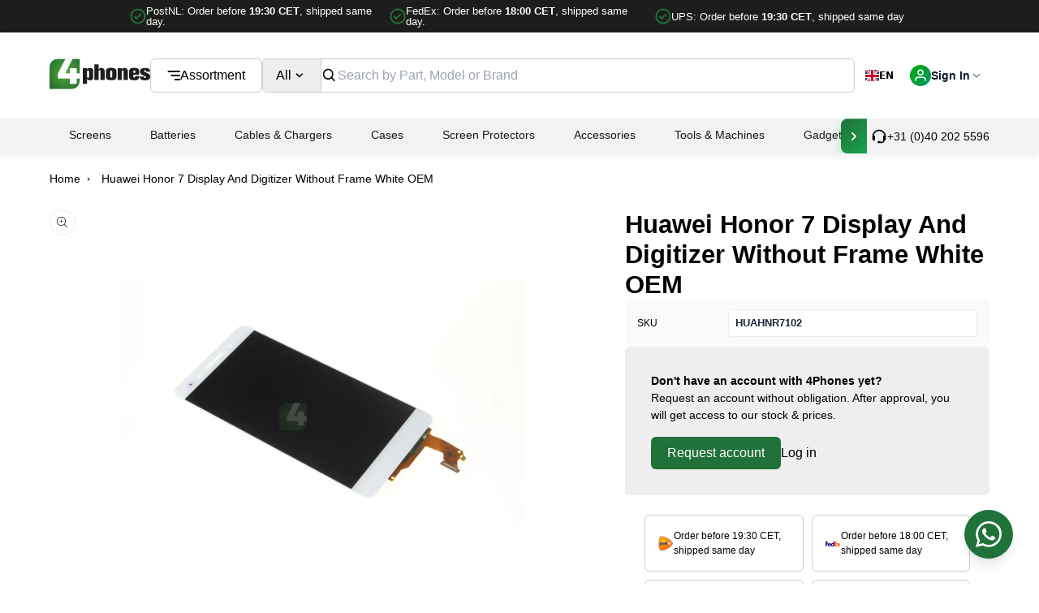

--- FILE ---
content_type: text/html; charset=utf-8
request_url: https://4phones.eu/products/huawei-honor-7-display-and-digitizer-white
body_size: 66399
content:
<!doctype html>
<html class="js" lang="en">
  <head>
    <meta charset="utf-8">
    <meta http-equiv="X-UA-Compatible" content="IE=edge">

    <meta name="viewport" content="width=device-width,initial-scale=1">

    <meta name="theme-color" content="">
    <link rel="canonical" href="https://4phones.eu/products/huawei-honor-7-display-and-digitizer-white">

    <link rel="stylesheet" href="https://cdnjs.cloudflare.com/ajax/libs/font-awesome/6.4.0/css/all.min.css">
    <link rel="stylesheet" href="//4phones.eu/cdn/shop/t/126/assets/4phones-filter-component.css?v=141659212603113044941762277469">
    <link rel="stylesheet" href="//4phones.eu/cdn/shop/t/126/assets/4phones.menu.min.css?v=164125647827013606751762277472"><link rel="icon" type="image/png" href="//4phones.eu/cdn/shop/files/favicon.png?crop=center&height=32&v=1665691829&width=32"><title>
      Huawei Honor 7 Display And Digitizer Without Frame White OEM
 &ndash; 4Phones.eu</title>

    
      <meta name="description" content="Type IPS-NEO Display capacitive touchscreen, 16M colors Size 5.2 inches (72.4% screen-to-body ratio) Resolution 1080 x 1920 pixels (424 ppi pixel density) Multitouch Yes">
    

    

<meta property="og:site_name" content="4Phones.eu">
<meta property="og:url" content="https://4phones.eu/products/huawei-honor-7-display-and-digitizer-white">
<meta property="og:title" content="Huawei Honor 7 Display And Digitizer Without Frame White OEM">
<meta property="og:type" content="product">
<meta property="og:description" content="Type IPS-NEO Display capacitive touchscreen, 16M colors Size 5.2 inches (72.4% screen-to-body ratio) Resolution 1080 x 1920 pixels (424 ppi pixel density) Multitouch Yes"><meta property="og:image" content="http://4phones.eu/cdn/shop/files/huawei-honor-7-display-and-digitizer-without-frame-white-oem-screens-displays-842.webp?v=1769617220">
  <meta property="og:image:secure_url" content="https://4phones.eu/cdn/shop/files/huawei-honor-7-display-and-digitizer-without-frame-white-oem-screens-displays-842.webp?v=1769617220">
  <meta property="og:image:width" content="1000">
  <meta property="og:image:height" content="667"><meta name="twitter:card" content="summary_large_image">
<meta name="twitter:title" content="Huawei Honor 7 Display And Digitizer Without Frame White OEM">
<meta name="twitter:description" content="Type IPS-NEO Display capacitive touchscreen, 16M colors Size 5.2 inches (72.4% screen-to-body ratio) Resolution 1080 x 1920 pixels (424 ppi pixel density) Multitouch Yes">


    <script src="//4phones.eu/cdn/shop/t/126/assets/swiper-bundle.min.js?v=72960816452439954231762277467" defer="defer"></script>
    
    <script src="https://cdn.jsdelivr.net/npm/gsap@3.12.5/dist/gsap.min.js"></script>

    <script src="//4phones.eu/cdn/shop/t/126/assets/constants.js?v=132983761750457495441762277469" defer="defer"></script>
    <script src="//4phones.eu/cdn/shop/t/126/assets/pubsub.js?v=158357773527763999511762277469" defer="defer"></script>
    <script src="//4phones.eu/cdn/shop/t/126/assets/global.js?v=127433074058226736361762277466" defer="defer"></script>
    <script src="//4phones.eu/cdn/shop/t/126/assets/header.js?v=166140231668104674031762277468" defer="defer"></script>
    <script src="//4phones.eu/cdn/shop/t/126/assets/mega-menu.js?v=111603181540343972631762277474" defer="defer"></script>
    <script src="//4phones.eu/cdn/shop/t/126/assets/product-info.js?v=88727420027814378561762277467" defer="defer"></script>
    <script src="//4phones.eu/cdn/shop/t/126/assets/cart.js?v=97550653875594416251762277473" defer="defer"></script>
    <script src="//4phones.eu/cdn/shop/t/126/assets/global-gsap.js?v=91526229875936772031762277473" defer="defer"></script>
    <script src="//4phones.eu/cdn/shop/t/126/assets/search-form.js?v=170233037078402577791762277472" defer="defer"></script>
    <script src="//4phones.eu/cdn/shop/t/126/assets/4phones.cart-toast.js?v=132137907915847964771762277471" defer="defer"></script>
    <script src="//4phones.eu/cdn/shop/t/126/assets/analytics.js?v=53439649344989625241762277471" defer="defer"></script><link rel="shortcut icon" href="//4phones.eu/cdn/shop/files/favicon_96x96.png?v=1665691829" type="image/png"><script>window.performance && window.performance.mark && window.performance.mark('shopify.content_for_header.start');</script><meta id="shopify-digital-wallet" name="shopify-digital-wallet" content="/55893393506/digital_wallets/dialog">
<meta name="shopify-checkout-api-token" content="e4cc57d0ae927da5cefafd1c6098bd70">
<meta id="in-context-paypal-metadata" data-shop-id="55893393506" data-venmo-supported="false" data-environment="production" data-locale="en_US" data-paypal-v4="true" data-currency="EUR">
<link rel="alternate" type="application/json+oembed" href="https://4phones.eu/products/huawei-honor-7-display-and-digitizer-white.oembed">
<script async="async" src="/checkouts/internal/preloads.js?locale=en-NL"></script>
<script id="shopify-features" type="application/json">{"accessToken":"e4cc57d0ae927da5cefafd1c6098bd70","betas":["rich-media-storefront-analytics"],"domain":"4phones.eu","predictiveSearch":true,"shopId":55893393506,"locale":"en"}</script>
<script>var Shopify = Shopify || {};
Shopify.shop = "4phones-store.myshopify.com";
Shopify.locale = "en";
Shopify.currency = {"active":"EUR","rate":"1.0"};
Shopify.country = "NL";
Shopify.theme = {"name":"4phones-ui-ux-shopify-theme\/main","id":186925580615,"schema_name":"SlashCheckout","schema_version":"2.0","theme_store_id":null,"role":"main"};
Shopify.theme.handle = "null";
Shopify.theme.style = {"id":null,"handle":null};
Shopify.cdnHost = "4phones.eu/cdn";
Shopify.routes = Shopify.routes || {};
Shopify.routes.root = "/";</script>
<script type="module">!function(o){(o.Shopify=o.Shopify||{}).modules=!0}(window);</script>
<script>!function(o){function n(){var o=[];function n(){o.push(Array.prototype.slice.apply(arguments))}return n.q=o,n}var t=o.Shopify=o.Shopify||{};t.loadFeatures=n(),t.autoloadFeatures=n()}(window);</script>
<script id="shop-js-analytics" type="application/json">{"pageType":"product"}</script>
<script defer="defer" async type="module" src="//4phones.eu/cdn/shopifycloud/shop-js/modules/v2/client.init-shop-cart-sync_BN7fPSNr.en.esm.js"></script>
<script defer="defer" async type="module" src="//4phones.eu/cdn/shopifycloud/shop-js/modules/v2/chunk.common_Cbph3Kss.esm.js"></script>
<script defer="defer" async type="module" src="//4phones.eu/cdn/shopifycloud/shop-js/modules/v2/chunk.modal_DKumMAJ1.esm.js"></script>
<script type="module">
  await import("//4phones.eu/cdn/shopifycloud/shop-js/modules/v2/client.init-shop-cart-sync_BN7fPSNr.en.esm.js");
await import("//4phones.eu/cdn/shopifycloud/shop-js/modules/v2/chunk.common_Cbph3Kss.esm.js");
await import("//4phones.eu/cdn/shopifycloud/shop-js/modules/v2/chunk.modal_DKumMAJ1.esm.js");

  window.Shopify.SignInWithShop?.initShopCartSync?.({"fedCMEnabled":true,"windoidEnabled":true});

</script>
<script>(function() {
  var isLoaded = false;
  function asyncLoad() {
    if (isLoaded) return;
    isLoaded = true;
    var urls = ["https:\/\/cdn.weglot.com\/weglot_script_tag.js?shop=4phones-store.myshopify.com","https:\/\/lac.sfapp.magefan.top\/js\/scripttags\/assistance\/init.js?shop=4phones-store.myshopify.com","https:\/\/cdn.jsdelivr.net\/gh\/zahidsattarahmed\/storeview@latest\/newtrackingscript.js?shop=4phones-store.myshopify.com"];
    for (var i = 0; i < urls.length; i++) {
      var s = document.createElement('script');
      s.type = 'text/javascript';
      s.async = true;
      s.src = urls[i];
      var x = document.getElementsByTagName('script')[0];
      x.parentNode.insertBefore(s, x);
    }
  };
  if(window.attachEvent) {
    window.attachEvent('onload', asyncLoad);
  } else {
    window.addEventListener('load', asyncLoad, false);
  }
})();</script>
<script id="__st">var __st={"a":55893393506,"offset":3600,"reqid":"b07db01a-4dd9-4d58-9b5a-6ad546f7d00c-1769748469","pageurl":"4phones.eu\/products\/huawei-honor-7-display-and-digitizer-white","u":"344cb5617617","p":"product","rtyp":"product","rid":6713350127714};</script>
<script>window.ShopifyPaypalV4VisibilityTracking = true;</script>
<script id="captcha-bootstrap">!function(){'use strict';const t='contact',e='account',n='new_comment',o=[[t,t],['blogs',n],['comments',n],[t,'customer']],c=[[e,'customer_login'],[e,'guest_login'],[e,'recover_customer_password'],[e,'create_customer']],r=t=>t.map((([t,e])=>`form[action*='/${t}']:not([data-nocaptcha='true']) input[name='form_type'][value='${e}']`)).join(','),a=t=>()=>t?[...document.querySelectorAll(t)].map((t=>t.form)):[];function s(){const t=[...o],e=r(t);return a(e)}const i='password',u='form_key',d=['recaptcha-v3-token','g-recaptcha-response','h-captcha-response',i],f=()=>{try{return window.sessionStorage}catch{return}},m='__shopify_v',_=t=>t.elements[u];function p(t,e,n=!1){try{const o=window.sessionStorage,c=JSON.parse(o.getItem(e)),{data:r}=function(t){const{data:e,action:n}=t;return t[m]||n?{data:e,action:n}:{data:t,action:n}}(c);for(const[e,n]of Object.entries(r))t.elements[e]&&(t.elements[e].value=n);n&&o.removeItem(e)}catch(o){console.error('form repopulation failed',{error:o})}}const l='form_type',E='cptcha';function T(t){t.dataset[E]=!0}const w=window,h=w.document,L='Shopify',v='ce_forms',y='captcha';let A=!1;((t,e)=>{const n=(g='f06e6c50-85a8-45c8-87d0-21a2b65856fe',I='https://cdn.shopify.com/shopifycloud/storefront-forms-hcaptcha/ce_storefront_forms_captcha_hcaptcha.v1.5.2.iife.js',D={infoText:'Protected by hCaptcha',privacyText:'Privacy',termsText:'Terms'},(t,e,n)=>{const o=w[L][v],c=o.bindForm;if(c)return c(t,g,e,D).then(n);var r;o.q.push([[t,g,e,D],n]),r=I,A||(h.body.append(Object.assign(h.createElement('script'),{id:'captcha-provider',async:!0,src:r})),A=!0)});var g,I,D;w[L]=w[L]||{},w[L][v]=w[L][v]||{},w[L][v].q=[],w[L][y]=w[L][y]||{},w[L][y].protect=function(t,e){n(t,void 0,e),T(t)},Object.freeze(w[L][y]),function(t,e,n,w,h,L){const[v,y,A,g]=function(t,e,n){const i=e?o:[],u=t?c:[],d=[...i,...u],f=r(d),m=r(i),_=r(d.filter((([t,e])=>n.includes(e))));return[a(f),a(m),a(_),s()]}(w,h,L),I=t=>{const e=t.target;return e instanceof HTMLFormElement?e:e&&e.form},D=t=>v().includes(t);t.addEventListener('submit',(t=>{const e=I(t);if(!e)return;const n=D(e)&&!e.dataset.hcaptchaBound&&!e.dataset.recaptchaBound,o=_(e),c=g().includes(e)&&(!o||!o.value);(n||c)&&t.preventDefault(),c&&!n&&(function(t){try{if(!f())return;!function(t){const e=f();if(!e)return;const n=_(t);if(!n)return;const o=n.value;o&&e.removeItem(o)}(t);const e=Array.from(Array(32),(()=>Math.random().toString(36)[2])).join('');!function(t,e){_(t)||t.append(Object.assign(document.createElement('input'),{type:'hidden',name:u})),t.elements[u].value=e}(t,e),function(t,e){const n=f();if(!n)return;const o=[...t.querySelectorAll(`input[type='${i}']`)].map((({name:t})=>t)),c=[...d,...o],r={};for(const[a,s]of new FormData(t).entries())c.includes(a)||(r[a]=s);n.setItem(e,JSON.stringify({[m]:1,action:t.action,data:r}))}(t,e)}catch(e){console.error('failed to persist form',e)}}(e),e.submit())}));const S=(t,e)=>{t&&!t.dataset[E]&&(n(t,e.some((e=>e===t))),T(t))};for(const o of['focusin','change'])t.addEventListener(o,(t=>{const e=I(t);D(e)&&S(e,y())}));const B=e.get('form_key'),M=e.get(l),P=B&&M;t.addEventListener('DOMContentLoaded',(()=>{const t=y();if(P)for(const e of t)e.elements[l].value===M&&p(e,B);[...new Set([...A(),...v().filter((t=>'true'===t.dataset.shopifyCaptcha))])].forEach((e=>S(e,t)))}))}(h,new URLSearchParams(w.location.search),n,t,e,['guest_login'])})(!0,!0)}();</script>
<script integrity="sha256-4kQ18oKyAcykRKYeNunJcIwy7WH5gtpwJnB7kiuLZ1E=" data-source-attribution="shopify.loadfeatures" defer="defer" src="//4phones.eu/cdn/shopifycloud/storefront/assets/storefront/load_feature-a0a9edcb.js" crossorigin="anonymous"></script>
<script data-source-attribution="shopify.dynamic_checkout.dynamic.init">var Shopify=Shopify||{};Shopify.PaymentButton=Shopify.PaymentButton||{isStorefrontPortableWallets:!0,init:function(){window.Shopify.PaymentButton.init=function(){};var t=document.createElement("script");t.src="https://4phones.eu/cdn/shopifycloud/portable-wallets/latest/portable-wallets.en.js",t.type="module",document.head.appendChild(t)}};
</script>
<script data-source-attribution="shopify.dynamic_checkout.buyer_consent">
  function portableWalletsHideBuyerConsent(e){var t=document.getElementById("shopify-buyer-consent"),n=document.getElementById("shopify-subscription-policy-button");t&&n&&(t.classList.add("hidden"),t.setAttribute("aria-hidden","true"),n.removeEventListener("click",e))}function portableWalletsShowBuyerConsent(e){var t=document.getElementById("shopify-buyer-consent"),n=document.getElementById("shopify-subscription-policy-button");t&&n&&(t.classList.remove("hidden"),t.removeAttribute("aria-hidden"),n.addEventListener("click",e))}window.Shopify?.PaymentButton&&(window.Shopify.PaymentButton.hideBuyerConsent=portableWalletsHideBuyerConsent,window.Shopify.PaymentButton.showBuyerConsent=portableWalletsShowBuyerConsent);
</script>
<script data-source-attribution="shopify.dynamic_checkout.cart.bootstrap">document.addEventListener("DOMContentLoaded",(function(){function t(){return document.querySelector("shopify-accelerated-checkout-cart, shopify-accelerated-checkout")}if(t())Shopify.PaymentButton.init();else{new MutationObserver((function(e,n){t()&&(Shopify.PaymentButton.init(),n.disconnect())})).observe(document.body,{childList:!0,subtree:!0})}}));
</script>
<link id="shopify-accelerated-checkout-styles" rel="stylesheet" media="screen" href="https://4phones.eu/cdn/shopifycloud/portable-wallets/latest/accelerated-checkout-backwards-compat.css" crossorigin="anonymous">
<style id="shopify-accelerated-checkout-cart">
        #shopify-buyer-consent {
  margin-top: 1em;
  display: inline-block;
  width: 100%;
}

#shopify-buyer-consent.hidden {
  display: none;
}

#shopify-subscription-policy-button {
  background: none;
  border: none;
  padding: 0;
  text-decoration: underline;
  font-size: inherit;
  cursor: pointer;
}

#shopify-subscription-policy-button::before {
  box-shadow: none;
}

      </style>
<link rel="stylesheet" media="screen" href="//4phones.eu/cdn/shop/t/126/compiled_assets/styles.css?v=24966">
<script>window.performance && window.performance.mark && window.performance.mark('shopify.content_for_header.end');</script>
<script src="//4phones.eu/cdn/shop/t/126/assets/localization-form.js?v=10846540597360722091762277469" defer="defer"></script><script>
      if (Shopify.designMode) {
        document.documentElement.classList.add('shopify-design-mode');
      }
    </script>

    <link href="//4phones.eu/cdn/shop/t/126/assets/webflow.css?v=19752685354743615441762277470" rel="stylesheet" type="text/css" media="all" />
    <link href="//4phones.eu/cdn/shop/t/126/assets/normalize.css?v=172556088208176322521762277475" rel="stylesheet" type="text/css" media="all" />
    <link href="//4phones.eu/cdn/shop/t/126/assets/project.css?v=81662059664155483771768893165" rel="stylesheet" type="text/css" media="all" />
    <link href="//4phones.eu/cdn/shop/t/126/assets/base.css?v=158970629290238135801762277471" rel="stylesheet" type="text/css" media="all" />
    <link href="//4phones.eu/cdn/shop/t/126/assets/tailwind.output.css?v=180064562102152769351762277469" rel="stylesheet" type="text/css" media="all" />
    <link href="//4phones.eu/cdn/shop/t/126/assets/4phones.cart-toast.css?v=12442245654235609681762277470" rel="stylesheet" type="text/css" media="all" />
    <script src="https://cdnjs.cloudflare.com/ajax/libs/axios/1.4.0/axios.min.js"></script>
    <script defer src="https://cdn.jsdelivr.net/npm/alpinejs@3.x.x/dist/cdn.min.js"></script>

    

<script>
  document.addEventListener('alpine:init', () => {
    Alpine.store('navigation', {
      activeTab: 'dashboard',
      
      rawNavItems: '[{"icon":["Dashboard"],"item_handle":"dashboard","label":"Dashboard","order":1,"section":"gid:\/\/shopify\/Metaobject\/220777087303"},{"icon":["Invoices"],"item_handle":"invoices","label":"Invoices","order":1,"section":"gid:\/\/shopify\/Metaobject\/259892281671","url":"?view=invoices"},{"icon":["Information"],"item_handle":"information","label":"My Information","order":2,"section":"gid:\/\/shopify\/Metaobject\/220777087303","url":"?view=information"},{"icon":["Addresses"],"item_handle":"addresses","label":"Addresses","order":3,"section":"gid:\/\/shopify\/Metaobject\/220777087303","url":"addresses"},{"icon":["Orders"],"item_handle":"order-history","label":"Orders","order":3,"section":"gid:\/\/shopify\/Metaobject\/220776923463","url":"?view=order-history"},{"icon":["Settings"],"item_handle":"settings","label":"Settings","order":4,"section":"gid:\/\/shopify\/Metaobject\/220777087303","url":"?view=settings"},{"icon":["Returns"],"item_handle":"rma","label":"Returns","order":5,"section":"gid:\/\/shopify\/Metaobject\/245394080071","url":"?view=rma"},{"icon":["New RMA"],"item_handle":"rma-create","label":"New RMA","order":5,"section":"gid:\/\/shopify\/Metaobject\/245394080071","url":"?view=rma-create"},{"icon":["Support"],"item_handle":"support","label":"Help \u0026 Support","order":5,"section":"gid:\/\/shopify\/Metaobject\/220777382215","url":"?view=support"}]',
      navItems: [],
      validTabs: [],

      setActiveTab(tab) {
        this.activeTab = tab;
        this.saveToStorage();
        
        window.dispatchEvent(new CustomEvent('navigation-tab-changed', { 
          detail: { activeTab: tab } 
        }));
      },
      
      isActive(tab) {
        return this.activeTab === tab;
      },
      
      getActiveTab() {
        return this.activeTab;
      },
      
      init() {

        const { pathname, search, hash } = window.location;
        if (pathname === "/account/") {
          const cleanUrl = "/account" + search + hash;
          window.history.replaceState({}, "", cleanUrl);
        }

        try {
          this.navItems = JSON.parse(this.rawNavItems);
        } catch (e) {
          console.error("Failed to parse navigation items from Liquid:", e);
          this.navItems = [];
        }

        this.validTabs = this.navItems.map(item => {
          return item.item_handle;
        });

       this.activeTab = null;
       
        const urlParams = new URLSearchParams(window.location.search);
        const viewParam = urlParams.get('view');
        
        if (viewParam) {
         if (this.isValidTab(viewParam)) {
           this.activeTab = viewParam;
         } else {
           this.activeTab = null;
         }
        } else {
          this.detectActiveTabFromUrl();
        }
        
       if (!this.activeTab) {
         this.loadFromStorage();
       }
               
        window.addEventListener('popstate', () => {
         this.activeTab = null; // Clear first
          this.detectActiveTabFromUrl();
        });
        
        window.addEventListener('navigation-url-changed', () => {
         this.activeTab = null; // Clear first
          this.detectActiveTabFromUrl();
        });
      },
      
      detectActiveTabFromUrl() {
        const urlParams = new URLSearchParams(window.location.search);
        const viewParam = urlParams.get('view');
        const path = window.location.pathname.toLowerCase();
        let detectedTab = null;

        if (path.includes('/account')) {
          if (viewParam && this.isValidTab(viewParam)) {
            detectedTab = viewParam;
          } else if (path.includes('/addresses')) {
            detectedTab = 'addresses';
          } else if (path.endsWith('/account') || path.endsWith('/account/')) {
            if (!viewParam) {
              detectedTab = 'dashboard';
            }
          } else if (path.includes('/orders/') || path.match(/\/orders\/[^\/]+/)) {
            detectedTab = 'order-history';
          }
        }
        
        this.activeTab = detectedTab;
      },
      
      saveToStorage() {
        try {
          localStorage.setItem('navigation-active-tab', this.activeTab);
        } catch (error) {
          console.warn('Navigation Store: Could not save to localStorage:', error);
        }
      },
      
      loadFromStorage() {
        try {
          const saved = localStorage.getItem('navigation-active-tab');
          if (saved && this.isValidTab(saved)) {
            this.activeTab = saved;
          }
        } catch (error) {
          console.warn('Navigation Store: Could not load from localStorage:', error);
        }
      },
      
      isValidTab(tab) {
        return this.validTabs.includes(tab);
      },
      
      isValidMenuTab() {
        return this.isValidTab(this.activeTab);
      },
      
      isCurrentPageInMenu() {
        const path = window.location.pathname;
        const search = window.location.search;
                
        this.detectActiveTabFromUrl();
        
        if (path.includes('/account')) {
          if (search.includes('view=')) {
            const viewMatch = search.match(/view=([^&/]+)/);
            if (viewMatch) {
              let viewTab = viewMatch[1].replace(/\/$/, '');
              const isValid = this.isValidTab(viewTab);
              return isValid;
            }
           return false;
          }
          
          if (path.includes('/addresses')) {
            return true;
          }
          
          if (path.includes('/orders/') || path.match(/\/orders\/[^\/]+/)) {
            return true;
          }
          
          if (path === '/account' || path === '/account/' || path.endsWith('/account') || path.endsWith('/account/')) {
            return true;
          }
        }
        
        return false;
      },
      
      updateUrl(pushState = false) {
        try {
          const path = window.location.pathname;
          const url = new URL(window.location);
          
          if (this.activeTab !== 'dashboard') {
            url.searchParams.set('view', this.activeTab);
          } else {
            url.searchParams.delete('view');
          }

          if (pushState) {
            window.history.pushState({}, '', url);
          } else {
            window.history.replaceState({}, '', url);
          }
        } catch (error) {
          console.warn('Navigation Store: Could not update URL:', error);
        }
      },

      isActive(tab) {
        return this.activeTab === tab;
      },
      
      navigateTo(tab, updateUrl = true) {
        if (!this.isValidTab(tab)) return;

        this.setActiveTab(tab);
        
        if (updateUrl) {
          let targetUrl = '/account';
          
          if (tab === 'addresses') {
            targetUrl = '/account/addresses';
          } else if (tab !== 'dashboard') {
            targetUrl = `/account?view=${tab}`;
          }
          
          window.location.href = targetUrl;
        }
      }
    });
  });
</script>

    <link href="//4phones.eu/cdn/shop/t/126/assets/theme.css?v=76793477319690590161762984497" rel="stylesheet" type="text/css" media="all" />

    <script src="//4phones.eu/cdn/shop/t/126/assets/4phones.menu.min.js?v=67439309045241017741762277473"></script>

    

    <script type="text/javascript" src="https://cdn.weglot.com/weglot.min.js"></script>
    <script>
        Weglot.initialize({
            api_key: 'wg_1cd7bb45c2cefe64496adc0fe76824fd7'
        });
    </script>

    <!-- Google Tag Manager -->
    <script>(function(w,d,s,l,i){w[l]=w[l]||[];w[l].push({'gtm.start':
    new Date().getTime(),event:'gtm.js'});var f=d.getElementsByTagName(s)[0],
    j=d.createElement(s),dl=l!='dataLayer'?'&l='+l:'';j.async=true;j.src=
    'https://www.googletagmanager.com/gtm.js?id='+i+dl;f.parentNode.insertBefore(j,f);
    })(window,document,'script','dataLayer','GTM-WBQL7S8');</script>
    <!-- End Google Tag Manager -->

    <meta name="google-site-verification" content="ZxiSNbZLZJJhMO05V2_yS-N-ox9mucaz5Lxf6W6KeX4">

    <script type="application/ld+json">
      {
        "@context": "https://schema.org",
        "@type": "Organization",
        "name": "4Phones.eu",
        "url": "https://4phones.eu",
        "logo": "",
        "contactPoint": [{
          "@type": "ContactPoint",
          "telephone": "+31 (0)40 202 5596",
          "contactType": "Customer Service",
          "areaServed": "NL",
          "availableLanguage": ["English", "Dutch", "German", "French", "Spanish", "Italian", "Portuguese"]
        }]
      }
    </script>

    <script type="application/ld+json">
      {
        "@context": "https://schema.org",
        "@type": "WebSite",
        "name": "4Phones.eu",
        "url": "https://4phones.eu",
        "potentialAction": {
          "@type": "SearchAction",
          "target": "https://4phones.eu/search?q={search_term_string}",
          "query-input": "required name=search_term_string"
        }
      }
    </script>
  <!-- BEGIN app block: shopify://apps/searchpie-seo-speed/blocks/sb-snippets/29f6c508-9bb9-4e93-9f98-b637b62f3552 --><!-- BEGIN app snippet: amp -->     
















    

<!-- END app snippet -->


  <meta name="google-site-verification" content="q4q4EZpYYj0a0pjdE4jxq5aFT63M2U72mxcYc5lYxj8">


<!-- BEGIN app snippet: sb-detect-broken-link --><script></script><!-- END app snippet -->
<!-- BEGIN app snippet: internal-link --><script>
	
</script><!-- END app snippet -->
<!-- BEGIN app snippet: social-tags --><!-- SearchPie Social Tags -->


<!-- END SearchPie Social Tags --><!-- END app snippet -->
<!-- BEGIN app snippet: sb-nx -->

<!-- END app snippet -->
<!-- END SearchPie snippets -->
<!-- END app block --><!-- BEGIN app block: shopify://apps/selly-promotion-pricing/blocks/app-embed-block/351afe80-738d-4417-9b66-e345ff249052 --><script>window.nfecShopVersion = '1769748227';window.nfecJsVersion = '449678';window.nfecCVersion = 73994</script> <!-- For special customization -->
<script class="productInfox" type="text/info" data-id="6713350127714" data-tag="attribute_compatible_with|Honor 7, attribute_includes_frame|true, attribute_quality|OEM, brand_series|Honor, brand|Huawei, device_type|Phone, model|Honor 7, product_group|Spare parts, product_type|Screens and Displays, sku|HUAHNR7102, warranty|180 days" data-ava="true" data-vars="49167441068359," data-cols="266707337314,266707370082,268792561762,648542650695,611513303367,266682761314,266689085538,611443507527,266690003042,266689314914,269763674210,611445539143,611445604679,656552526151,266686005346,647695204679,656802054471,656802971975,606885019975,619757863239,265564979298,648582365511,"></script><script>window.nfjvX = 449655;</script>
<script id="tdf_pxrscript" class="tdf_script5" data-c="/fe\/loader_2.js">
Shopify = window.Shopify || {};
Shopify.shop = Shopify.shop || '4phones-store.myshopify.com';
Shopify.SMCPP = {};Shopify.SMCPP = {"id":6079348834,"c":1};Shopify.SMCPP.cfm = 'f1';Shopify.SMCPP.cer = '0.837395';
</script>
<script src="https://d5zu2f4xvqanl.cloudfront.net/42/fe/loader_2.js?shop=4phones-store.myshopify.com" async data-cookieconsent="ignore"></script>
<script>
!function(t){var e=function(e){var n,a;(n=t.createElement("script")).type="text/javascript",n.async=!0,n.src=e,(a=t.getElementsByTagName("script")[0]).parentNode.insertBefore(n,a)};setTimeout(function(){window.tdfInited||(window.altcdn=1,e("https://cdn.shopify.com/s/files/1/0013/1642/1703/t/1/assets/loader_2.js?shop=4phones-store.myshopify.com&v=45"))},2689)}(document);
</script>
<!-- END app block --><!-- BEGIN app block: shopify://apps/weglot-translate-your-store/blocks/weglot/3097482a-fafe-42ff-bc33-ea19e35c4a20 -->





  


<!--Start Weglot Script-->
<script src="https://cdn.weglot.com/weglot.min.js?api_key=" async></script>
<!--End Weglot Script-->

<!-- END app block --><link href="https://monorail-edge.shopifysvc.com" rel="dns-prefetch">
<script>(function(){if ("sendBeacon" in navigator && "performance" in window) {try {var session_token_from_headers = performance.getEntriesByType('navigation')[0].serverTiming.find(x => x.name == '_s').description;} catch {var session_token_from_headers = undefined;}var session_cookie_matches = document.cookie.match(/_shopify_s=([^;]*)/);var session_token_from_cookie = session_cookie_matches && session_cookie_matches.length === 2 ? session_cookie_matches[1] : "";var session_token = session_token_from_headers || session_token_from_cookie || "";function handle_abandonment_event(e) {var entries = performance.getEntries().filter(function(entry) {return /monorail-edge.shopifysvc.com/.test(entry.name);});if (!window.abandonment_tracked && entries.length === 0) {window.abandonment_tracked = true;var currentMs = Date.now();var navigation_start = performance.timing.navigationStart;var payload = {shop_id: 55893393506,url: window.location.href,navigation_start,duration: currentMs - navigation_start,session_token,page_type: "product"};window.navigator.sendBeacon("https://monorail-edge.shopifysvc.com/v1/produce", JSON.stringify({schema_id: "online_store_buyer_site_abandonment/1.1",payload: payload,metadata: {event_created_at_ms: currentMs,event_sent_at_ms: currentMs}}));}}window.addEventListener('pagehide', handle_abandonment_event);}}());</script>
<script id="web-pixels-manager-setup">(function e(e,d,r,n,o){if(void 0===o&&(o={}),!Boolean(null===(a=null===(i=window.Shopify)||void 0===i?void 0:i.analytics)||void 0===a?void 0:a.replayQueue)){var i,a;window.Shopify=window.Shopify||{};var t=window.Shopify;t.analytics=t.analytics||{};var s=t.analytics;s.replayQueue=[],s.publish=function(e,d,r){return s.replayQueue.push([e,d,r]),!0};try{self.performance.mark("wpm:start")}catch(e){}var l=function(){var e={modern:/Edge?\/(1{2}[4-9]|1[2-9]\d|[2-9]\d{2}|\d{4,})\.\d+(\.\d+|)|Firefox\/(1{2}[4-9]|1[2-9]\d|[2-9]\d{2}|\d{4,})\.\d+(\.\d+|)|Chrom(ium|e)\/(9{2}|\d{3,})\.\d+(\.\d+|)|(Maci|X1{2}).+ Version\/(15\.\d+|(1[6-9]|[2-9]\d|\d{3,})\.\d+)([,.]\d+|)( \(\w+\)|)( Mobile\/\w+|) Safari\/|Chrome.+OPR\/(9{2}|\d{3,})\.\d+\.\d+|(CPU[ +]OS|iPhone[ +]OS|CPU[ +]iPhone|CPU IPhone OS|CPU iPad OS)[ +]+(15[._]\d+|(1[6-9]|[2-9]\d|\d{3,})[._]\d+)([._]\d+|)|Android:?[ /-](13[3-9]|1[4-9]\d|[2-9]\d{2}|\d{4,})(\.\d+|)(\.\d+|)|Android.+Firefox\/(13[5-9]|1[4-9]\d|[2-9]\d{2}|\d{4,})\.\d+(\.\d+|)|Android.+Chrom(ium|e)\/(13[3-9]|1[4-9]\d|[2-9]\d{2}|\d{4,})\.\d+(\.\d+|)|SamsungBrowser\/([2-9]\d|\d{3,})\.\d+/,legacy:/Edge?\/(1[6-9]|[2-9]\d|\d{3,})\.\d+(\.\d+|)|Firefox\/(5[4-9]|[6-9]\d|\d{3,})\.\d+(\.\d+|)|Chrom(ium|e)\/(5[1-9]|[6-9]\d|\d{3,})\.\d+(\.\d+|)([\d.]+$|.*Safari\/(?![\d.]+ Edge\/[\d.]+$))|(Maci|X1{2}).+ Version\/(10\.\d+|(1[1-9]|[2-9]\d|\d{3,})\.\d+)([,.]\d+|)( \(\w+\)|)( Mobile\/\w+|) Safari\/|Chrome.+OPR\/(3[89]|[4-9]\d|\d{3,})\.\d+\.\d+|(CPU[ +]OS|iPhone[ +]OS|CPU[ +]iPhone|CPU IPhone OS|CPU iPad OS)[ +]+(10[._]\d+|(1[1-9]|[2-9]\d|\d{3,})[._]\d+)([._]\d+|)|Android:?[ /-](13[3-9]|1[4-9]\d|[2-9]\d{2}|\d{4,})(\.\d+|)(\.\d+|)|Mobile Safari.+OPR\/([89]\d|\d{3,})\.\d+\.\d+|Android.+Firefox\/(13[5-9]|1[4-9]\d|[2-9]\d{2}|\d{4,})\.\d+(\.\d+|)|Android.+Chrom(ium|e)\/(13[3-9]|1[4-9]\d|[2-9]\d{2}|\d{4,})\.\d+(\.\d+|)|Android.+(UC? ?Browser|UCWEB|U3)[ /]?(15\.([5-9]|\d{2,})|(1[6-9]|[2-9]\d|\d{3,})\.\d+)\.\d+|SamsungBrowser\/(5\.\d+|([6-9]|\d{2,})\.\d+)|Android.+MQ{2}Browser\/(14(\.(9|\d{2,})|)|(1[5-9]|[2-9]\d|\d{3,})(\.\d+|))(\.\d+|)|K[Aa][Ii]OS\/(3\.\d+|([4-9]|\d{2,})\.\d+)(\.\d+|)/},d=e.modern,r=e.legacy,n=navigator.userAgent;return n.match(d)?"modern":n.match(r)?"legacy":"unknown"}(),u="modern"===l?"modern":"legacy",c=(null!=n?n:{modern:"",legacy:""})[u],f=function(e){return[e.baseUrl,"/wpm","/b",e.hashVersion,"modern"===e.buildTarget?"m":"l",".js"].join("")}({baseUrl:d,hashVersion:r,buildTarget:u}),m=function(e){var d=e.version,r=e.bundleTarget,n=e.surface,o=e.pageUrl,i=e.monorailEndpoint;return{emit:function(e){var a=e.status,t=e.errorMsg,s=(new Date).getTime(),l=JSON.stringify({metadata:{event_sent_at_ms:s},events:[{schema_id:"web_pixels_manager_load/3.1",payload:{version:d,bundle_target:r,page_url:o,status:a,surface:n,error_msg:t},metadata:{event_created_at_ms:s}}]});if(!i)return console&&console.warn&&console.warn("[Web Pixels Manager] No Monorail endpoint provided, skipping logging."),!1;try{return self.navigator.sendBeacon.bind(self.navigator)(i,l)}catch(e){}var u=new XMLHttpRequest;try{return u.open("POST",i,!0),u.setRequestHeader("Content-Type","text/plain"),u.send(l),!0}catch(e){return console&&console.warn&&console.warn("[Web Pixels Manager] Got an unhandled error while logging to Monorail."),!1}}}}({version:r,bundleTarget:l,surface:e.surface,pageUrl:self.location.href,monorailEndpoint:e.monorailEndpoint});try{o.browserTarget=l,function(e){var d=e.src,r=e.async,n=void 0===r||r,o=e.onload,i=e.onerror,a=e.sri,t=e.scriptDataAttributes,s=void 0===t?{}:t,l=document.createElement("script"),u=document.querySelector("head"),c=document.querySelector("body");if(l.async=n,l.src=d,a&&(l.integrity=a,l.crossOrigin="anonymous"),s)for(var f in s)if(Object.prototype.hasOwnProperty.call(s,f))try{l.dataset[f]=s[f]}catch(e){}if(o&&l.addEventListener("load",o),i&&l.addEventListener("error",i),u)u.appendChild(l);else{if(!c)throw new Error("Did not find a head or body element to append the script");c.appendChild(l)}}({src:f,async:!0,onload:function(){if(!function(){var e,d;return Boolean(null===(d=null===(e=window.Shopify)||void 0===e?void 0:e.analytics)||void 0===d?void 0:d.initialized)}()){var d=window.webPixelsManager.init(e)||void 0;if(d){var r=window.Shopify.analytics;r.replayQueue.forEach((function(e){var r=e[0],n=e[1],o=e[2];d.publishCustomEvent(r,n,o)})),r.replayQueue=[],r.publish=d.publishCustomEvent,r.visitor=d.visitor,r.initialized=!0}}},onerror:function(){return m.emit({status:"failed",errorMsg:"".concat(f," has failed to load")})},sri:function(e){var d=/^sha384-[A-Za-z0-9+/=]+$/;return"string"==typeof e&&d.test(e)}(c)?c:"",scriptDataAttributes:o}),m.emit({status:"loading"})}catch(e){m.emit({status:"failed",errorMsg:(null==e?void 0:e.message)||"Unknown error"})}}})({shopId: 55893393506,storefrontBaseUrl: "https://4phones.eu",extensionsBaseUrl: "https://extensions.shopifycdn.com/cdn/shopifycloud/web-pixels-manager",monorailEndpoint: "https://monorail-edge.shopifysvc.com/unstable/produce_batch",surface: "storefront-renderer",enabledBetaFlags: ["2dca8a86"],webPixelsConfigList: [{"id":"2716827975","configuration":"{\"accountID\":\"UWrAJU\",\"webPixelConfig\":\"eyJlbmFibGVBZGRlZFRvQ2FydEV2ZW50cyI6IHRydWV9\"}","eventPayloadVersion":"v1","runtimeContext":"STRICT","scriptVersion":"524f6c1ee37bacdca7657a665bdca589","type":"APP","apiClientId":123074,"privacyPurposes":["ANALYTICS","MARKETING"],"dataSharingAdjustments":{"protectedCustomerApprovalScopes":["read_customer_address","read_customer_email","read_customer_name","read_customer_personal_data","read_customer_phone"]}},{"id":"976879943","configuration":"{\"config\":\"{\\\"pixel_id\\\":\\\"G-T2733CRJH3\\\",\\\"gtag_events\\\":[{\\\"type\\\":\\\"purchase\\\",\\\"action_label\\\":\\\"G-T2733CRJH3\\\"},{\\\"type\\\":\\\"page_view\\\",\\\"action_label\\\":\\\"G-T2733CRJH3\\\"},{\\\"type\\\":\\\"view_item\\\",\\\"action_label\\\":\\\"G-T2733CRJH3\\\"},{\\\"type\\\":\\\"search\\\",\\\"action_label\\\":\\\"G-T2733CRJH3\\\"},{\\\"type\\\":\\\"add_to_cart\\\",\\\"action_label\\\":\\\"G-T2733CRJH3\\\"},{\\\"type\\\":\\\"begin_checkout\\\",\\\"action_label\\\":\\\"G-T2733CRJH3\\\"},{\\\"type\\\":\\\"add_payment_info\\\",\\\"action_label\\\":\\\"G-T2733CRJH3\\\"}],\\\"enable_monitoring_mode\\\":false}\"}","eventPayloadVersion":"v1","runtimeContext":"OPEN","scriptVersion":"b2a88bafab3e21179ed38636efcd8a93","type":"APP","apiClientId":1780363,"privacyPurposes":[],"dataSharingAdjustments":{"protectedCustomerApprovalScopes":["read_customer_address","read_customer_email","read_customer_name","read_customer_personal_data","read_customer_phone"]}},{"id":"shopify-app-pixel","configuration":"{}","eventPayloadVersion":"v1","runtimeContext":"STRICT","scriptVersion":"0450","apiClientId":"shopify-pixel","type":"APP","privacyPurposes":["ANALYTICS","MARKETING"]},{"id":"shopify-custom-pixel","eventPayloadVersion":"v1","runtimeContext":"LAX","scriptVersion":"0450","apiClientId":"shopify-pixel","type":"CUSTOM","privacyPurposes":["ANALYTICS","MARKETING"]}],isMerchantRequest: false,initData: {"shop":{"name":"4Phones.eu","paymentSettings":{"currencyCode":"EUR"},"myshopifyDomain":"4phones-store.myshopify.com","countryCode":"NL","storefrontUrl":"https:\/\/4phones.eu"},"customer":null,"cart":null,"checkout":null,"productVariants":[{"price":{"amount":24.95,"currencyCode":"EUR"},"product":{"title":"Huawei Honor 7 Display And Digitizer Without Frame White OEM","vendor":"4Phones.eu","id":"6713350127714","untranslatedTitle":"Huawei Honor 7 Display And Digitizer Without Frame White OEM","url":"\/products\/huawei-honor-7-display-and-digitizer-white","type":"Screens and Displays"},"id":"49167441068359","image":{"src":"\/\/4phones.eu\/cdn\/shop\/files\/huawei-honor-7-display-and-digitizer-without-frame-white-oem-screens-displays-842.webp?v=1769617220"},"sku":"HUAHNR7102","title":"Default Title","untranslatedTitle":"Default Title"}],"purchasingCompany":null},},"https://4phones.eu/cdn","1d2a099fw23dfb22ep557258f5m7a2edbae",{"modern":"","legacy":""},{"shopId":"55893393506","storefrontBaseUrl":"https:\/\/4phones.eu","extensionBaseUrl":"https:\/\/extensions.shopifycdn.com\/cdn\/shopifycloud\/web-pixels-manager","surface":"storefront-renderer","enabledBetaFlags":"[\"2dca8a86\"]","isMerchantRequest":"false","hashVersion":"1d2a099fw23dfb22ep557258f5m7a2edbae","publish":"custom","events":"[[\"page_viewed\",{}],[\"product_viewed\",{\"productVariant\":{\"price\":{\"amount\":24.95,\"currencyCode\":\"EUR\"},\"product\":{\"title\":\"Huawei Honor 7 Display And Digitizer Without Frame White OEM\",\"vendor\":\"4Phones.eu\",\"id\":\"6713350127714\",\"untranslatedTitle\":\"Huawei Honor 7 Display And Digitizer Without Frame White OEM\",\"url\":\"\/products\/huawei-honor-7-display-and-digitizer-white\",\"type\":\"Screens and Displays\"},\"id\":\"49167441068359\",\"image\":{\"src\":\"\/\/4phones.eu\/cdn\/shop\/files\/huawei-honor-7-display-and-digitizer-without-frame-white-oem-screens-displays-842.webp?v=1769617220\"},\"sku\":\"HUAHNR7102\",\"title\":\"Default Title\",\"untranslatedTitle\":\"Default Title\"}}]]"});</script><script>
  window.ShopifyAnalytics = window.ShopifyAnalytics || {};
  window.ShopifyAnalytics.meta = window.ShopifyAnalytics.meta || {};
  window.ShopifyAnalytics.meta.currency = 'EUR';
  var meta = {"product":{"id":6713350127714,"gid":"gid:\/\/shopify\/Product\/6713350127714","vendor":"4Phones.eu","type":"Screens and Displays","handle":"huawei-honor-7-display-and-digitizer-white","variants":[{"id":49167441068359,"price":2495,"name":"Huawei Honor 7 Display And Digitizer Without Frame White OEM","public_title":null,"sku":"HUAHNR7102"}],"remote":false},"page":{"pageType":"product","resourceType":"product","resourceId":6713350127714,"requestId":"b07db01a-4dd9-4d58-9b5a-6ad546f7d00c-1769748469"}};
  for (var attr in meta) {
    window.ShopifyAnalytics.meta[attr] = meta[attr];
  }
</script>
<script class="analytics">
  (function () {
    var customDocumentWrite = function(content) {
      var jquery = null;

      if (window.jQuery) {
        jquery = window.jQuery;
      } else if (window.Checkout && window.Checkout.$) {
        jquery = window.Checkout.$;
      }

      if (jquery) {
        jquery('body').append(content);
      }
    };

    var hasLoggedConversion = function(token) {
      if (token) {
        return document.cookie.indexOf('loggedConversion=' + token) !== -1;
      }
      return false;
    }

    var setCookieIfConversion = function(token) {
      if (token) {
        var twoMonthsFromNow = new Date(Date.now());
        twoMonthsFromNow.setMonth(twoMonthsFromNow.getMonth() + 2);

        document.cookie = 'loggedConversion=' + token + '; expires=' + twoMonthsFromNow;
      }
    }

    var trekkie = window.ShopifyAnalytics.lib = window.trekkie = window.trekkie || [];
    if (trekkie.integrations) {
      return;
    }
    trekkie.methods = [
      'identify',
      'page',
      'ready',
      'track',
      'trackForm',
      'trackLink'
    ];
    trekkie.factory = function(method) {
      return function() {
        var args = Array.prototype.slice.call(arguments);
        args.unshift(method);
        trekkie.push(args);
        return trekkie;
      };
    };
    for (var i = 0; i < trekkie.methods.length; i++) {
      var key = trekkie.methods[i];
      trekkie[key] = trekkie.factory(key);
    }
    trekkie.load = function(config) {
      trekkie.config = config || {};
      trekkie.config.initialDocumentCookie = document.cookie;
      var first = document.getElementsByTagName('script')[0];
      var script = document.createElement('script');
      script.type = 'text/javascript';
      script.onerror = function(e) {
        var scriptFallback = document.createElement('script');
        scriptFallback.type = 'text/javascript';
        scriptFallback.onerror = function(error) {
                var Monorail = {
      produce: function produce(monorailDomain, schemaId, payload) {
        var currentMs = new Date().getTime();
        var event = {
          schema_id: schemaId,
          payload: payload,
          metadata: {
            event_created_at_ms: currentMs,
            event_sent_at_ms: currentMs
          }
        };
        return Monorail.sendRequest("https://" + monorailDomain + "/v1/produce", JSON.stringify(event));
      },
      sendRequest: function sendRequest(endpointUrl, payload) {
        // Try the sendBeacon API
        if (window && window.navigator && typeof window.navigator.sendBeacon === 'function' && typeof window.Blob === 'function' && !Monorail.isIos12()) {
          var blobData = new window.Blob([payload], {
            type: 'text/plain'
          });

          if (window.navigator.sendBeacon(endpointUrl, blobData)) {
            return true;
          } // sendBeacon was not successful

        } // XHR beacon

        var xhr = new XMLHttpRequest();

        try {
          xhr.open('POST', endpointUrl);
          xhr.setRequestHeader('Content-Type', 'text/plain');
          xhr.send(payload);
        } catch (e) {
          console.log(e);
        }

        return false;
      },
      isIos12: function isIos12() {
        return window.navigator.userAgent.lastIndexOf('iPhone; CPU iPhone OS 12_') !== -1 || window.navigator.userAgent.lastIndexOf('iPad; CPU OS 12_') !== -1;
      }
    };
    Monorail.produce('monorail-edge.shopifysvc.com',
      'trekkie_storefront_load_errors/1.1',
      {shop_id: 55893393506,
      theme_id: 186925580615,
      app_name: "storefront",
      context_url: window.location.href,
      source_url: "//4phones.eu/cdn/s/trekkie.storefront.c59ea00e0474b293ae6629561379568a2d7c4bba.min.js"});

        };
        scriptFallback.async = true;
        scriptFallback.src = '//4phones.eu/cdn/s/trekkie.storefront.c59ea00e0474b293ae6629561379568a2d7c4bba.min.js';
        first.parentNode.insertBefore(scriptFallback, first);
      };
      script.async = true;
      script.src = '//4phones.eu/cdn/s/trekkie.storefront.c59ea00e0474b293ae6629561379568a2d7c4bba.min.js';
      first.parentNode.insertBefore(script, first);
    };
    trekkie.load(
      {"Trekkie":{"appName":"storefront","development":false,"defaultAttributes":{"shopId":55893393506,"isMerchantRequest":null,"themeId":186925580615,"themeCityHash":"5636749777407070886","contentLanguage":"en","currency":"EUR"},"isServerSideCookieWritingEnabled":true,"monorailRegion":"shop_domain","enabledBetaFlags":["65f19447","b5387b81"]},"Session Attribution":{},"S2S":{"facebookCapiEnabled":false,"source":"trekkie-storefront-renderer","apiClientId":580111}}
    );

    var loaded = false;
    trekkie.ready(function() {
      if (loaded) return;
      loaded = true;

      window.ShopifyAnalytics.lib = window.trekkie;

      var originalDocumentWrite = document.write;
      document.write = customDocumentWrite;
      try { window.ShopifyAnalytics.merchantGoogleAnalytics.call(this); } catch(error) {};
      document.write = originalDocumentWrite;

      window.ShopifyAnalytics.lib.page(null,{"pageType":"product","resourceType":"product","resourceId":6713350127714,"requestId":"b07db01a-4dd9-4d58-9b5a-6ad546f7d00c-1769748469","shopifyEmitted":true});

      var match = window.location.pathname.match(/checkouts\/(.+)\/(thank_you|post_purchase)/)
      var token = match? match[1]: undefined;
      if (!hasLoggedConversion(token)) {
        setCookieIfConversion(token);
        window.ShopifyAnalytics.lib.track("Viewed Product",{"currency":"EUR","variantId":49167441068359,"productId":6713350127714,"productGid":"gid:\/\/shopify\/Product\/6713350127714","name":"Huawei Honor 7 Display And Digitizer Without Frame White OEM","price":"24.95","sku":"HUAHNR7102","brand":"4Phones.eu","variant":null,"category":"Screens and Displays","nonInteraction":true,"remote":false},undefined,undefined,{"shopifyEmitted":true});
      window.ShopifyAnalytics.lib.track("monorail:\/\/trekkie_storefront_viewed_product\/1.1",{"currency":"EUR","variantId":49167441068359,"productId":6713350127714,"productGid":"gid:\/\/shopify\/Product\/6713350127714","name":"Huawei Honor 7 Display And Digitizer Without Frame White OEM","price":"24.95","sku":"HUAHNR7102","brand":"4Phones.eu","variant":null,"category":"Screens and Displays","nonInteraction":true,"remote":false,"referer":"https:\/\/4phones.eu\/products\/huawei-honor-7-display-and-digitizer-white"});
      }
    });


        var eventsListenerScript = document.createElement('script');
        eventsListenerScript.async = true;
        eventsListenerScript.src = "//4phones.eu/cdn/shopifycloud/storefront/assets/shop_events_listener-3da45d37.js";
        document.getElementsByTagName('head')[0].appendChild(eventsListenerScript);

})();</script>
<script
  defer
  src="https://4phones.eu/cdn/shopifycloud/perf-kit/shopify-perf-kit-3.1.0.min.js"
  data-application="storefront-renderer"
  data-shop-id="55893393506"
  data-render-region="gcp-us-east1"
  data-page-type="product"
  data-theme-instance-id="186925580615"
  data-theme-name="SlashCheckout"
  data-theme-version="2.0"
  data-monorail-region="shop_domain"
  data-resource-timing-sampling-rate="10"
  data-shs="true"
  data-shs-beacon="true"
  data-shs-export-with-fetch="true"
  data-shs-logs-sample-rate="1"
  data-shs-beacon-endpoint="https://4phones.eu/api/collect"
></script>
</head>

  <body
    x-data="appData"
    x-on:resize.window.debounce400ms="screenWidth = window.innerWidth"
    data-instant-intensity="viewport"
  >

    <!-- Google Tag Manager (noscript) -->
    <noscript><iframe src="https://www.googletagmanager.com/ns.html?id=GTM-WBQL7S8"
    height="0" width="0" style="display:none;visibility:hidden"></iframe></noscript>
    <!-- End Google Tag Manager (noscript) -->

    <a class="visually-hidden" href="#MainContent">
      Skip to content
    </a>

    <!-- Initialize and render the new 4Phones navigation menu, with production data -->
    <div
  x-data="
    {
        defaultMenuCategories: [
            { slug: 'parts',title: 'Parts' },
            { slug: 'accessories', title: 'Accessories'},
            { slug: 'tools', title: 'Tools'}
        ],
        viewAll: 'View all',
        primaryItemSelected: null,
        primaryItemSelectedId: null,
        secondaryItemSelected: null,
        secondaryItemSelectedId: null,
        secondaryItemSelectedClicked: false,
        tertiaryItemSelected: null,
        tertiaryItemSelectedId: null,
        tertiaryItemSelectedClicked: false,
        menuItemSelected: null
    }
  "
  @loadsidenav.window="defaultMenuBar.retrieveMenuStructure();"
>
  <div x-show="defaultMenuBar.openMenuNavigation" class="overlay z-700" @click="defaultMenuBar.closeMenuBar()"></div>
  <div
    x-show="defaultMenuBar.openMenuNavigation"
    x-transition.opacity
    class="fixed flex overflow-hidden h-screen z-999 roboto font-normal"
    @click.away="defaultMenuBar.closeMenuBar()"
    style="display: none;"
  >
    <div class="flex flex-col  w-full min-w-[90vw] md:w-auto lg:min-w-[20vw] bg-white">
      <div class="flex flex-col justify-between w-full">
        <div class="flex justify-between bg-header-green">
          <div class="p-5">
            <img
              class="mx-auto w-32"
              src="https://cdn.prod.website-files.com/671f4abe1c684a9533f9e7c1/671fc460ffbe6ec06fd8382c_white-logo.svg"
              alt="4phones-logo"
            >
          </div>
          <div class="p-3 flex items-center">
            <svg
              class="h-5 w-5 cursor-pointer text-white"
              xmlns="http://www.w3.org/2000/svg"
              fill="none"
              viewBox="0 0 24 24"
              @click="defaultMenuBar.closeMenuBar()"
              stroke="currentColor"
            >
              <path stroke-linecap="round"
                  stroke-linejoin="round"
                  stroke-width="2"
                  d="M6 18L18 6M6 6l12 12"></path>
            </svg>
          </div>
        </div>
        <div class="w-full px-3 pt-3 mb-2">
          <div class="w-full flex justify-between items-center">
            <template x-for="primaryCategory in defaultMenuCategories">
              <button
                type="button"
                @click="swapMainCat(primaryCategory.slug);"
                class="hover:font-medium grow p-3 w-full rounded-full mx-0.5 leading-[1] relative u-text-align-center"
              >
                <span class="text-[14px]" x-text="primaryCategory.title"></span>
                <span
                  class="absolute inset-x-0 bottom-0 h-[3px] bg-[#21723a] rounded-full transition-opacity duration-500"
                  :class="defaultMenuBar.activeCategoryTab == primaryCategory.slug ? 'opacity-100' : 'opacity-0'"
                  class=""
                ></span>
              </button>
            </template>
          </div>
        </div>
      </div>

      <div class="pt-3 overflow-y-auto scrolling-touch lg: flex flex-col justify-between">
        <div class="overflow-y-auto h-screen custom-scrollbar-y">
          <div x-show="defaultMenuBar.activeCategoryTab !== ''" class="mb-3" x-transition:enter.duration.200ms="">
            <!-- First Nav - Parts -->
            <ul class="flex flex-col" :class="{ 'hidden': defaultMenuBar.activeCategoryTab !== 'parts'}">
              <template
                x-for="deviceBrand in defaultMenuBar.partsModels.filter(row => row.depth === 0)"
                :key="deviceBrand.id"
              >
                <li
                  @click="primaryItemClick(deviceBrand); clickedFirstSelect.parts = true;"
                  @mouseenter="if (clickedFirstSelect.parts && screenWidth >= 1024) { primaryItemClick(deviceBrand); }"
                  class="hover:bg-[#efefef] py-1 px-4 lg:px-6 w-full flex items-center cursor-pointer border-b border-gray-300 transition"
                  :class="{ 'bg-[#efefef]': primaryItemSelectedId === deviceBrand.id }"
                >
                  <!-- If NO children, show clickable link -->
                  <template x-if="deviceBrand.has_children === false">
                    <a
                      x-bind:rel="defaultMenuBar.nofollow ? 'nofollow' : ''"
                      :href="deviceBrand.slug"
                      @click="lastNavItemClick($event, deviceBrand, index)"
                      class="w-full flex items-center group cursor-pointer hover:underline"
                    >
                      <span
                        class="mx-2 text-sm font-medium grow text-gray-600 transition-all duration-150 hover:bg-gray-100 active:bg-gray-200"
                        x-text="deviceBrand.title"
                      ></span>
                    </a>
                  </template>

                  <!-- If HAS children, show normal span -->
                  <template x-if="deviceBrand.has_children === true">
                    <span class="grow">
                      <span
                        class="mx-2 text-sm font-medium"
                        x-text="deviceBrand.title"
                      >
                      </span>
                        <span
                          x-show="deviceBrand.tag_expiry_date !== null &amp;&amp; (new Date(deviceBrand.tag_expiry_date)) >= (new Date())"
                          class="mt-1 text-[10px] px-2 font-bold bg-green-500 text-white rounded-lg"
                          >New</span
                        >
                    </span>
                  </template>

                  <!-- Arrow Icon -->
                  <svg
                    x-show="deviceBrand.has_children === true"
                    xmlns="http://www.w3.org/2000/svg"
                    width="24"
                    height="24"
                    viewBox="0 0 24 24"
                    fill="none"
                    stroke="currentColor"
                    stroke-width="2"
                    stroke-linecap="round"
                    stroke-linejoin="round"
                    class="w-5 h-5 text-gray-500"
                  >
                    <path d="m9 18 6-6-6-6"></path>
                  </svg>
                </li>
              </template>
            </ul>

            <!-- First Nav - Accessories & Tools -->
            <ul
              class="flex flex-col"
              x-show="defaultMenuBar.activeCategoryTab === 'accessories'"
              :class="{ 'hidden': defaultMenuBar.activeCategoryTab !== 'accessories'}"
            >
              <template
                x-for="classiGroup in defaultMenuBar.accessoriesProductGroupModels.filter(row => row.depth === 0 && row.root_menu === defaultMenuBar.activeCategoryTab)"
                :key="classiGroup.id"
              >
                <li
                  @click="primaryItemClick(classiGroup); clickedFirstSelect[defaultMenuBar.activeCategoryTab] = true;"
                  @mouseenter="if (clickedFirstSelect[defaultMenuBar.activeCategoryTab] && screenWidth >= 1024) { primaryItemClick(classiGroup); }"
                  class="hover:bg-[#efefef] py-1 px-4 lg:px-6 w-full flex items-center cursor-pointer border-b border-gray-300 transition"
                  :class="{ 'bg-[#efefef]': primaryItemSelectedId === classiGroup.id }"
                >
                  <template x-if="classiGroup.has_children === false">
                    <a
                      x-bind:rel="defaultMenuBar.nofollow ? 'nofollow' : ''"
                      :href="classiGroup.slug"
                      @click="lastNavItemClick($event, classiGroup, index)"
                      class="w-full flex items-center group cursor-pointer hover:underline"
                    >
                      <span
                        class="mx-2 text-sm font-medium grow text-gray-600 transition-all duration-150 hover:bg-gray-100 active:bg-gray-200"
                        x-text="classiGroup.title"
                      ></span>
                    </a>
                  </template>

                  <template x-if="classiGroup.has_children === true">
                    <span
                      class="mx-2 text-sm font-medium grow"
                      x-text="classiGroup.title"
                    ></span>
                  </template>

                  <svg
                    x-show="classiGroup.has_children === true"
                    xmlns="http://www.w3.org/2000/svg"
                    width="24"
                    height="24"
                    viewBox="0 0 24 24"
                    fill="none"
                    stroke="currentColor"
                    stroke-width="2"
                    stroke-linecap="round"
                    stroke-linejoin="round"
                    class="w-5 h-5 text-gray-500"
                  >
                    <path d="m9 18 6-6-6-6"></path>
                  </svg>
                </li>
              </template>
            </ul>

            <ul
              class="flex flex-col"
              x-show="defaultMenuBar.activeCategoryTab === 'tools'"
              :class="{ 'hidden': defaultMenuBar.activeCategoryTab !== 'tools'}"
            >
              <template
                x-for="classiGroup in defaultMenuBar.toolsProductGroupModels.filter(row => row.depth === 0 && row.root_menu === defaultMenuBar.activeCategoryTab)"
                :key="classiGroup.id"
              >
                <li
                  @click="primaryItemClick(classiGroup); clickedFirstSelect[defaultMenuBar.activeCategoryTab] = true;"
                  @mouseenter="if (clickedFirstSelect[defaultMenuBar.activeCategoryTab] && screenWidth >= 1024) { primaryItemClick(classiGroup); }"
                  class="hover:bg-[#efefef] py-1 px-4 lg:px-6 w-full flex items-center cursor-pointer border-b border-gray-300 transition"
                  :class="{ 'bg-[#efefef]': primaryItemSelectedId === classiGroup.id }"
                >
                  <template x-if="classiGroup.has_children === false">
                    <a
                      x-bind:rel="defaultMenuBar.nofollow ? 'nofollow' : ''"
                      :href="classiGroup.slug"
                      @click="lastNavItemClick($event, classiGroup, index)"
                      class="w-full flex items-center group cursor-pointer hover:underline"
                    >
                      <span
                        class="mx-2 text-sm font-medium grow text-gray-600 transition-all duration-150 hover:bg-gray-100 active:bg-gray-200"
                        x-text="classiGroup.title"
                      ></span>
                    </a>
                  </template>

                  <template x-if="classiGroup.has_children === true">
                    <span
                      class="mx-2 text-sm font-medium grow"
                      x-text="classiGroup.title"
                    ></span>
                  </template>

                  <svg
                    x-show="classiGroup.has_children === true"
                    xmlns="http://www.w3.org/2000/svg"
                    width="24"
                    height="24"
                    viewBox="0 0 24 24"
                    fill="none"
                    stroke="currentColor"
                    stroke-width="2"
                    stroke-linecap="round"
                    stroke-linejoin="round"
                    class="w-5 h-5 text-gray-500"
                  >
                    <path d="m9 18 6-6-6-6"></path>
                  </svg>
                </li>
              </template>
            </ul>
          </div>
        </div>
      </div>
    </div>

    <template x-if="primaryItemSelected &amp;&amp; primaryItemSelected.has_children === true">
      <div
        class="h-screen fixed w-[90vw] lg:w-auto lg:relative flex flex-col mt-21 bg-white lg:shadow lg:ml-1 lg:py-5 pr-5 min-h-[75vh] lg:max-h-[80vh] text-sm"
        x-transition:enter="transition ease duration-300 transform"
        x-transition:enter-start="opacity-0 translate-y-2"
        x-transition:enter-end="opacity-100 translate-y-0"
        x-transition:leave="transition ease duration-300 transform"
        x-transition:leave-start="opacity-100 translate-y-0"
        x-transition:leave-end="opacity-0 translate-y-4"
      >
        <div class="flex justify-between items-center pl-4 md:pl-6 pt-4 pb-3">
          <!-- Back and Close Buttons -->
          <div class="flex items-center pr-12">
            <button
              type="button"
              @click="screenWidth <= 1024 &amp;&amp; mainNavSubBackButtonClick()"
              :class="{'cursor-pointer': screenWidth <= 1024}"
              class="block mr-2 text-left"
            >
              <template x-if="screenWidth <= 1024">
                <i class="text-lg fa fa-angle-left"></i>
              </template>
              <span
                class="text-m text-lg lg:text-base font-bold mb-1 montserrat text-green-800"
                x-text="fetchBackButtonTitle()"
              ></span>
            </button>
          </div>
          <a x-bind:rel="defaultMenuBar.nofollow ? 'nofollow' : ''" x-bind:href="menuItemSelected?.slug">
            <span class="text-small flex items-center gap-4 cursor-pointer text-green-800">
              <span class="roboto" x-text="viewAll"></span>
              <i class="fa fa-angle-right hidden sm:block"></i>
            </span>
          </a>
        </div>

        <!-- ****** Parts ****** -->
        <div
          class="grid w-full grow"
          :class="{ 'grid-cols-2': screenWidth <= 1024, 'grid-cols-3': screenWidth >= 1024 }"
          x-show="defaultMenuBar.activeCategoryTab === 'parts'"
          style="min-width: 60vw"
        >
          <!-- First Nav - Parts > First Items -->
          <div
            class="flex h-screen max-h-[75vh] lg:max-h-[70vh]"
            :class="{ 'hidden': tertiaryItemSelectedClicked &amp;&amp; screenWidth <= 1024 }"
          >
            <ul class="flex flex-col w-full border-r border-[#C4C4C4] h-full overflow-y-auto custom-scrollbar-y">
              <template
                x-for="(modelSeriesFirst, index) in defaultMenuBar.partsModels.filter(row => row.depth === 1 && row.parent_collection === primaryItemSelectedId)"
                :key="modelSeriesFirst.id"
              >
                <li
                  @click.prevent="modelSeriesFirst.has_children && mainNavSubItemClick($event, modelSeriesFirst)"
                  @mouseenter="
                    if (!secondaryItemSelectedClicked && tertiaryItemSelectedClicked) {
                      secondaryItemSelectedId = modelSeriesFirst.id;
                      secondaryItemSelected = modelSeriesFirst;
                      tertiaryItemSelected = null;
                    }
                  "
                  class="hover:bg-[#efefef] py-1 px-4 w-full flex items-center cursor-pointer border-b border-gray-300"
                  :class="{ 'bg-[#efefef]': secondaryItemSelectedId === modelSeriesFirst.id }"
                >
                  <!-- If no children, render a full link -->
                  <template x-if="modelSeriesFirst.has_children === false">
                    <a
                      x-bind:rel="defaultMenuBar.nofollow ? 'nofollow' : ''"
                      :href="modelSeriesFirst.slug"
                      @click.stop="lastNavItemClick($event, modelSeriesFirst, index)"
                      class="w-full flex items-center group cursor-pointer hover:underline"
                    >
                      <span
                        class="mx-2 text-sm font-medium grow text-gray-600 transition-all duration-150 hover:bg-gray-100 active:bg-gray-200"
                        x-text="modelSeriesFirst.title"
                      ></span>
                    </a>
                  </template>

                  <!-- If has children, render a span and arrow -->
                  <template x-if="modelSeriesFirst.has_children === true">
                    <div class="flex w-full items-center">
                      <span class="grow">
                        <span class="mx-2 text-sm font-medium grow"
                        x-text="modelSeriesFirst.title"
                      ></span>
                        <span
                          x-show="modelSeriesFirst.tag_expiry_date !== null &amp;&amp; (new Date(modelSeriesFirst.tag_expiry_date)) >= (new Date())"
                          class="mt-1 text-[10px] px-2 font-bold bg-green-500 text-white rounded-lg"
                          >New</span>

                      </span>
                      <svg
                        xmlns="http://www.w3.org/2000/svg"
                        width="24"
                        height="24"
                        viewBox="0 0 24 24"
                        fill="none"
                        stroke="currentColor"
                        stroke-width="2"
                        stroke-linecap="round"
                        stroke-linejoin="round"
                        class="w-5 h-5 text-gray-500"
                      >
                        <path d="m9 18 6-6-6-6"></path>
                      </svg>
                    </div>
                  </template>
                </li>
              </template>
            </ul>
          </div>
          <template x-if="secondaryItemSelected">
            <div class="flex max-h-[75vh] lg:max-h-[70vh]">
              <ul
                class="flex flex-col w-full border-r border-[#C4C4C4] overflow-y-auto custom-scrollbar-y "
              >
                <!-- First Nav - Parts > Second Items -->
                <template
                  x-for="modelSeries in defaultMenuBar.partsModels.filter(row => row.depth === 2 &amp;&amp; row.parent_collection === secondaryItemSelectedId)"
                  :key="modelSeries.id"
                >
                  <li
                    @click.prevent="mainNavSubSubItemClick($event, modelSeries)"
                    @mouseenter="if (!secondaryItemSelectedClicked  &amp;&amp; !tertiaryItemSelectedClicked) {tertiaryItemSelectedId = modelSeries.id; tertiaryItemSelected = modelSeries;}"
                    class="hover:bg-[#efefef] py-1 px-4 w-full flex items-center cursor-pointer border-b border-gray-300"
                    :class="{ 'bg-[#efefef]': tertiaryItemSelectedId === modelSeries.id &amp;&amp; tertiaryItemSelectedClicked === true }"
                  >
                    <span class="grow">
                      <span x-text="modelSeries.title"></span>
                      <span
                        x-show="modelSeries.tag_expiry_date !== null &amp;&amp; (new Date(modelSeries.tag_expiry_date)) >= (new Date())"
                        class="mt-1 text-[10px] px-2 font-bold bg-green-500 text-white rounded-lg"
                        >New</span
                      >
                    </span>
                    <!-- Arrow Icon -->
                    <svg
                      xmlns="http://www.w3.org/2000/svg"
                      width="24"
                      height="24"
                      viewBox="0 0 24 24"
                      fill="none"
                      stroke="currentColor"
                      stroke-width="2"
                      stroke-linecap="round"
                      stroke-linejoin="round"
                      class="w-5 h-5 text-gray-500"
                    >
                      <path d="m9 18 6-6-6-6"></path>
                    </svg>
                  </li>
                </template>
              </ul>
            </div>
          </template>
          <!-- First Nav - Parts > Third Items -->
          <template x-if="tertiaryItemSelected">
            <div class="pl-1 col-span-1">
              <div class="flex max-h-[75vh] lg:max-h-[65vh]">
                <ul
                  class="columns-1 md:columns-1 leading-5 text-sm font-normal overflow-y-auto custom-scrollbar-y"
                >
                  <template
                    x-for="(modelThird, index) in defaultMenuBar.partsProductGroupModels"
                    :key="modelThird.id"
                  >
                    <li>
                      <a
                        x-bind:rel="defaultMenuBar.nofollow ? 'nofollow' : ''"
                        :href="modelThird.slug"
                        @click="lastNavItemClick($event, modelThird, index)"
                        class="px-4 w-full flex items-center group cursor-pointer hover:underline"
                      >
                        <span class="grow" x-text="modelThird.title"></span>
                      </a>
                    </li>
                  </template>
                </ul>
              </div>
            </div>
          </template>
        </div>

        <!-- ****** Accessories & Tools ****** -->
        <div
          class="grid w-full grow grid-cols-2"
          x-show="defaultMenuBar.activeCategoryTab === 'accessories'"
          style="min-width: 40vw"
        >
          <!-- First Nav - Parts > First Items -->
          <div
            class="flex h-screen max-h-[75vh] lg:max-h-[70vh]"
            :class="{ 'hidden': tertiaryItemSelectedClicked &amp;&amp; screenWidth <= 1024 }"
          >
            <ul class="flex flex-col w-full border-r border-[#C4C4C4] h-full overflow-y-auto custom-scrollbar-y">
              <template
                x-for="
                  (modelSeriesFirst, index) in
                  (defaultMenuBar.activeCategoryTab === 'accessories'
                    ? defaultMenuBar.accessoriesProductGroupModels
                    : defaultMenuBar.toolsProductGroupModels)
                  .filter(row => row.depth === 1 && row.parent_collection === primaryItemSelectedId)
                "
                :key="modelSeriesFirst.id"
              >
                <li
                  @click.prevent="modelSeriesFirst.has_children && mainNavSubItemClick($event, modelSeriesFirst)"
                  @mouseenter="if (!secondaryItemSelectedClicked && tertiaryItemSelectedClicked) { secondaryItemSelectedId = modelSeriesFirst.id; secondaryItemSelected = modelSeriesFirst; tertiaryItemSelected = null; }"
                  class="hover:bg-[#efefef] py-1 px-4 w-full flex items-center cursor-pointer border-b border-gray-300"
                  :class="{ 'bg-[#efefef]': secondaryItemSelectedId === modelSeriesFirst.id }"
                >
                  <!-- If NO children, show clickable link -->
                  <template x-if="modelSeriesFirst.has_children === false">
                    <a
                      x-bind:rel="defaultMenuBar.nofollow ? 'nofollow' : ''"
                      :href="modelSeriesFirst.slug"
                      @click.stop="lastNavItemClick($event, modelSeriesFirst, index)"
                      class="w-full flex items-center group cursor-pointer hover:underline"
                    >
                      <span
                        class="mx-2 text-sm font-medium grow text-gray-600 transition-all duration-150 hover:bg-gray-100 active:bg-gray-200"
                        x-text="modelSeriesFirst.title"
                      ></span>
                    </a>
                  </template>

                  <!-- If HAS children, show normal span -->
                  <template x-if="modelSeriesFirst.has_children === true">
                    <div class="flex w-full items-center">
                      <span
                        class="mx-2 text-sm font-medium grow"
                        x-text="modelSeriesFirst.title"
                      ></span>
                      <svg
                        xmlns="http://www.w3.org/2000/svg"
                        width="24"
                        height="24"
                        viewBox="0 0 24 24"
                        fill="none"
                        stroke="currentColor"
                        stroke-width="2"
                        stroke-linecap="round"
                        stroke-linejoin="round"
                        class="w-5 h-5 text-gray-500"
                      >
                        <path d="m9 18 6-6-6-6"></path>
                      </svg>
                    </div>
                  </template>
                </li>
              </template>
            </ul>
          </div>
          <template x-if="secondaryItemSelected">
            <div class="flex max-h-[75vh] lg:max-h-[70vh]">
              <ul
                class="flex flex-col w-full border-r border-[#C4C4C4] overflow-y-auto custom-scrollbar-y "
              >
                <!-- First Nav - Parts > Second Items -->
                <template x-if="['accessories'].includes(defaultMenuBar.activeCategoryTab)">
                  <ul>
                    <template
                      x-for="
                        modelSeries in (defaultMenuBar.activeCategoryTab === 'accessories'
                        ? defaultMenuBar.accessoriesProductGroupModels
                        : defaultMenuBar.toolsProductGroupModels)
                        .filter(row => row.depth === 2 &amp;&amp; row.parent_collection === secondaryItemSelectedId)
                      "
                      :key="modelSeries.id"
                    >
                      <li>
                        <a
                          x-bind:rel="defaultMenuBar.nofollow ? 'nofollow' : ''"
                          :href="modelSeries.slug"
                          @click="lastNavItemClick($event, modelSeries, index)"
                          class="px-4 w-full flex items-center group cursor-pointer hover:underline"
                        >
                          <span class="grow">
                            <span x-text="modelSeries.title"></span>
                            <span
                              x-show="modelSeries.tag_expiry_date !== null && (new Date(modelSeries.tag_expiry_date)) >= (new Date())"
                              class="mt-1 text-[10px] px-2 font-bold bg-green-500 text-white rounded-lg"
                              >New</span
                            >
                          </span>
                        </a>
                      </li>
                    </template>
                  </ul>
                </template>
              </ul>
            </div>
          </template>
        </div>
        <div
          class="grid w-full grow grid-cols-1"
          x-show="defaultMenuBar.activeCategoryTab === 'tools'"
          style="min-width: 30vw"
        >
          <!-- First Nav - Parts > First Items -->
          <div
            class="flex h-screen max-h-[75vh] lg:max-h-[70vh]"
            :class="{ 'hidden': tertiaryItemSelectedClicked &amp;&amp; screenWidth <= 1024 }"
          >
            <ul class="flex flex-col w-full h-full overflow-y-auto custom-scrollbar-y">
              <template
                x-for="
                  (modelSeriesFirst, index) in
                  (defaultMenuBar.activeCategoryTab === 'accessories'
                    ? defaultMenuBar.accessoriesProductGroupModels
                    : defaultMenuBar.toolsProductGroupModels)
                  .filter(row => row.depth === 1 && row.parent_collection === primaryItemSelectedId)
                "
                :key="modelSeriesFirst.id"
              >
                <li
                  @click.prevent="modelSeriesFirst.has_children && mainNavSubItemClick($event, modelSeriesFirst)"
                  @mouseenter="if (!secondaryItemSelectedClicked && tertiaryItemSelectedClicked) { secondaryItemSelectedId = modelSeriesFirst.id; secondaryItemSelected = modelSeriesFirst; tertiaryItemSelected = null; }"
                  class="hover:bg-[#efefef] py-1 px-4 w-full flex items-center cursor-pointer border-b border-gray-300"
                  :class="{ 'bg-[#efefef]': secondaryItemSelectedId === modelSeriesFirst.id }"
                >
                  <!-- If NO children, show clickable link -->
                  <template x-if="modelSeriesFirst.has_children === false">
                    <a
                      x-bind:rel="defaultMenuBar.nofollow ? 'nofollow' : ''"
                      :href="modelSeriesFirst.slug"
                      @click.stop="lastNavItemClick($event, modelSeriesFirst, index)"
                      class="w-full flex items-center group cursor-pointer hover:underline"
                    >
                      <span
                        class="mx-2 text-sm font-medium grow text-gray-600 transition-all duration-150 hover:bg-gray-100 active:bg-gray-200"
                        x-text="modelSeriesFirst.title"
                      ></span>
                    </a>
                  </template>

                  <!-- If HAS children, show normal span -->
                  <template x-if="modelSeriesFirst.has_children === true">
                    <div class="flex w-full items-center">
                      <span
                        class="mx-2 text-sm font-medium grow"
                        x-text="modelSeriesFirst.title"
                      ></span>
                      <svg
                        xmlns="http://www.w3.org/2000/svg"
                        width="24"
                        height="24"
                        viewBox="0 0 24 24"
                        fill="none"
                        stroke="currentColor"
                        stroke-width="2"
                        stroke-linecap="round"
                        stroke-linejoin="round"
                        class="w-5 h-5 text-gray-500"
                      >
                        <path d="m9 18 6-6-6-6"></path>
                      </svg>
                    </div>
                  </template>
                </li>
              </template>
            </ul>
          </div>
        </div>
      </div>
    </template>
  </div>
</div>


    <div class="page_code_wrap">
  <style>
    :root {
    	--site--column-count: 12;
    	--site--width-inner: calc(var(--site--width) - (var(--site--margin) * 2));
    	--site--gutter-total: calc(var(--site--gutter) * (var(--site--column-count) - 1));
    	--site--grid-width: min(var(--site--width-inner), var(--container--full));
    	--container--full: calc(100vw - (var(--site--margin) * 2));
    	--container--small: calc(var(--column-width) * (var(--site--column-count) - 2) - var(--site--gutter));
    	--container--main: calc(var(--column-width) * var(--site--column-count) - var(--site--gutter));
    	--column-width: calc((var(--site--grid-width) - var(--site--gutter-total)) / var(--site--column-count) + var(--site--gutter));
    	--column-width--1: calc(var(--column-width) * 1 - var(--site--gutter));
    	--column-width--2: calc(var(--column-width) * 2 - var(--site--gutter));
    	--column-width--3: calc(var(--column-width) * 3 - var(--site--gutter));
    	--column-width--4: calc(var(--column-width) * 4 - var(--site--gutter));
    	--column-width--5: calc(var(--column-width) * 5 - var(--site--gutter));
    	--column-width--6: calc(var(--column-width) * 6 - var(--site--gutter));
    	--column-width--7: calc(var(--column-width) * 7 - var(--site--gutter));
    	--column-width--8: calc(var(--column-width) * 8 - var(--site--gutter));
    	--column-width--9: calc(var(--column-width) * 9 - var(--site--gutter));
    	--column-width--10: calc(var(--column-width) * 10 - var(--site--gutter));
    	--column-width--11: calc(var(--column-width) * 11 - var(--site--gutter));
    	--column-width--12: calc(var(--column-width) * 12 - var(--site--gutter));
    	--column-margin--1: calc(var(--column-width) * 1);
    	--column-margin--2: calc(var(--column-width) * 2);
    	--column-margin--3: calc(var(--column-width) * 3);
    	--column-margin--4: calc(var(--column-width) * 4);
    	--column-margin--5: calc(var(--column-width) * 5);
    	--column-margin--6: calc(var(--column-width) * 6);
    	--column-margin--7: calc(var(--column-width) * 7);
    	--column-margin--8: calc(var(--column-width) * 8);
    	--column-margin--9: calc(var(--column-width) * 9);
    	--column-margin--10: calc(var(--column-width) * 10);
    	--column-margin--11: calc(var(--column-width) * 11);
    	--column-margin--12: calc(var(--column-width) * 12);
    	--breakout-start: [full-start] minmax(0, 1fr) [content-start];
    	--breakout-end: [content-end] minmax(0, 1fr) [full-end];
    	--grid-breakout-single: var(--breakout-start) minmax(0, var(--site--grid-width)) var(--breakout-end);
    	--grid-breakout: var(--breakout-start) repeat(var(--site--column-count), minmax(0, calc((var(--site--grid-width) - var(--site--gutter-total)) / var(--site--column-count)))) var(--breakout-end);
    	--grid-main: repeat(var(--site--column-count), minmax(0, 1fr));
    	--grid-1: repeat(1, minmax(0, 1fr));
    	--grid-2: repeat(2, minmax(0, 1fr));
    	--grid-3: repeat(3, minmax(0, 1fr));
    	--grid-4: repeat(4, minmax(0, 1fr));
    	--grid-5: repeat(5, minmax(0, 1fr));
    	--grid-6: repeat(6, minmax(0, 1fr));
    	--grid-7: repeat(7, minmax(0, 1fr));
    	--grid-8: repeat(8, minmax(0, 1fr));
    	--grid-9: repeat(9, minmax(0, 1fr));
    	--grid-10: repeat(10, minmax(0, 1fr));
    	--grid-11: repeat(11, minmax(0, 1fr));
    	--grid-12: repeat(12, minmax(0, 1fr));

    	--font-weight--inherit: inherit;
    	--font-weight--100: 100;
    	--font-weight--200: 200;
    	--font-weight--300: 300;
    	--font-weight--400: 400;
    	--font-weight--500: 500;
    	--font-weight--600: 600;
    	--font-weight--700: 700;
    	--font-weight--800: 800;
    	--font-weight--900: 900;
    	--text-transform--none: none;
    	--text-transform--uppercase: uppercase;
    	--text-transform--capitalize: capitalize;
    	--text-transform--lowercase: lowercase;
    	--text-transform--inherit: inherit;
    }

    .product_slide img {
    	object-fit: contain;
    }

    body {
    	font-weight: var(--text-main--font-weight);
    	text-transform: var(--text-main--text-transform);
    	font-smoothing: antialiased;
    	-webkit-font-smoothing: antialiased;
    }

    label {
    	font-size: inherit;
    	line-height: inherit;
    	font-weight: inherit;
    	margin-top: 0;
    	margin-bottom: 0;
    }

    button {
    	background-color: unset;
    	padding: unset;
    	text-align: inherit;
    }

    button:not(:disabled) {
    	cursor: pointer;
    }

    video {
    	width: 100%;
    	object-fit: cover;
    }

    video.wf-empty {
    	padding: 0;
    }

    * {
    	vertical-align: top;
    }

    svg {
    	max-width: 100%;
    }

    section,
    header,
    footer {
    	position: relative;
    }

    @media (prefers-color-scheme: light) {
    	option {
    		color: black;
    	}
    }

    img::selection {
    	background: transparent;
    }

    a:not([class]) {
    	text-decoration: underline;
    }

    ul:where([class]),
    ol:where([class]) {
    	list-style: "";
    	margin-bottom: 0;
    	padding-left: 0;
    }

    li:where([class]) {
    	margin-bottom: 0;
    }

    .w-richtext a {
    	position: relative;
    	z-index: 4;
    }

    [class*="u-text-style-"]> :is(h1, h2, h3, h4, h5, h6, p, blockquote) {
    	font-family: inherit;
    	font-size: inherit;
    	font-weight: inherit;
    	line-height: inherit;
    	letter-spacing: inherit;
    	text-transform: inherit;
    	text-wrap: inherit;
    }

    *:not(.u-margin-trim-off, .u-block-gap)> :first-child,
    *:not(.u-margin-trim-off, .u-block-gap)> :not(:not(.w-condition-invisible) ~ :not(.w-condition-invisible)) {
    	margin-top: 0;
    }

    *:not(.u-margin-trim-off, .u-block-gap)> :last-child,
    *:not(.u-margin-trim-off, .u-block-gap)> :not(:has(~ :not(.w-condition-invisible))) {
    	margin-bottom: 0;
    }

    .u-hide-if-empty:empty,
    .u-hide-if-empty:not(:has(> *:not(.w-condition-invisible))),
    .u-hide-if-empty-cms:not(:has(.w-dyn-item)),
    .w-richtext[class*="u-text-style-"]> :not(h1, h2, h3, h4, h5, h6, p, blockquote),
    .u-embed-js,
    .u-embed-css {
    	display: none !important;
    }

    .u-line-clamp-1,
    .u-line-clamp-2,
    .u-line-clamp-3,
    .u-line-clamp-4 {
    	-webkit-line-clamp: 1;
    	-webkit-box-orient: vertical;
    }

    .u-line-clamp-2 {
    	-webkit-line-clamp: 2;
    }

    .u-line-clamp-3 {
    	-webkit-line-clamp: 3;
    }

    .u-line-clamp-4 {
    	-webkit-line-clamp: 4;
    }

    [tabindex]:focus-visible,
    a:focus-visible,
    button:focus-visible,
    .w-checkbox-input--inputType-custom.w--redirected-focus,
    .w-form-formradioinput--inputType-custom.w--redirected-focus {
    	outline: 0.125rem solid var(--theme--text);
    	outline-offset: 0.25rem;
    }

    .w-checkbox-input--inputType-custom.w--redirected-focus,
    .w-form-formradioinput--inputType-custom.w--redirected-focus {
    	box-shadow: none;
    }

    .u-block-gap {
    	--gap: var(--space--xs);
    	--gap-x: var(--gap);
    	--gap-y: var(--gap);
    }

    .u-block-gap>* {
    	margin-inline: calc(var(--gap-x) / 2);
    	margin-top: var(--gap-y);
    	vertical-align: inherit;
    }

    .u-block-gap::before {
    	content: "";
    	display: block;
    	margin-bottom: calc(var(--gap-y) * -1);
    }

    .u-block-gap-vertical {
    	--gap: 0;
    	--margin: var(--gap);
    }

    .u-block-gap-vertical>* {
    	margin-top: var(--margin);
    	margin-bottom: 0;
    }

    .u-gap-none {
    	--gap: 0;
    }

    .u-gap-2xs {
    	--gap: var(--space--2xs);
    }

    .u-gap-xs {
    	--gap: var(--space--xs);
    }

    .u-gap-sm {
    	--gap: var(--space--sm);
    }

    .u-gap-md {
    	--gap: var(--space--md);
    }

    .u-gap-lg {
    	--gap: var(--space--lg);
    }

    .u-gap-xl {
    	--gap: var(--space--xl);
    }

    .u-gap-2xl {
    	--gap: var(--space--2xl);
    }

    .u-gap-3xl {
    	--gap: var(--space--3xl);
    }

    .u-gap-gutter {
    	--gap: var(--site--gutter);
    }

    .u-gap-row-none {
    	--gap-y: 0;
    }

    .u-gap-row-2xs {
    	--gap-y: var(--space--2xs);
    }

    .u-gap-row-xs {
    	--gap-y: var(--space--xs);
    }

    .u-gap-row-sm {
    	--gap-y: var(--space--sm);
    }

    .u-gap-row-md {
    	--gap-y: var(--space--md);
    }

    .u-gap-row-lg {
    	--gap-y: var(--space--lg);
    }

    .u-gap-row-xl {
    	--gap-y: var(--space--xl);
    }

    .u-gap-row-2xl {
    	--gap-y: var(--space--2xl);
    }

    .u-gap-row-3xl {
    	--gap-y: var(--space--3xl);
    }

    .u-gap-row-gutter {
    	--gap-y: var(--site--gutter);
    }

    .u-child-contain>* {
    	display: inline-block;
    	max-width: inherit;
    }

    [data-padding-top="none"] {
    	padding-top: var(--padding-vertical--none);
    }

    [data-padding-bottom="none"] {
    	padding-bottom: var(--padding-vertical--none);
    }

    [data-padding-top="small"] {
    	padding-top: var(--padding-vertical--small);
    }

    [data-padding-bottom="small"] {
    	padding-bottom: var(--padding-vertical--small);
    }

    [data-padding-top="main"] {
    	padding-top: var(--padding-vertical--main);
    }

    [data-padding-bottom="main"] {
    	padding-bottom: var(--padding-vertical--main);
    }

    [data-padding-top="large"] {
    	padding-top: var(--padding-vertical--large);
    }

    [data-padding-bottom="large"] {
    	padding-bottom: var(--padding-vertical--large);
    }

    .wf-design-mode .g_clickable_wrap {
    	z-index: 0;
    }

    .g_clickable_wrap a[href="#"] {
    	display: none;
    }

    .g_clickable_wrap a[href="#"]~button {
    	display: block;
    }

    input::webkit-contents {
    	display: none;
    }

    /* Hide arrows in Chrome, Safari, Edge, and Opera */
    input[type="number"]::-webkit-inner-spin-button,
    input[type="number"]::-webkit-outer-spin-button {
    	-webkit-appearance: none;
    	margin: 0;
    }

    /* Hide arrows in Firefox */
    input[type="number"] {
    	-moz-appearance: textfield;
    }

    select {
    	appearance: none;
    	/* Standard CSS */
    	-webkit-appearance: none;
    	/* Safari */
    	-moz-appearance: none;
    	/* Firefox */
    	background: none;
    	/* Removes any background image that might resemble an arrow */
    }

    .hide {
    	display: none !important;
    }
  </style>
  <style>
    /* theme light */
    :root,
    [data-theme="light"],
    [data-theme="dark"] [data-theme="invert"] {
    	--theme--background: var(--swatch--light);
    	--theme--text: var(--swatch--dark);
    	--theme--border: var(--swatch--light-secondary);
    	/* button primary */
    	--button--background: var(--swatch--brand);
    	--button--text: var(--swatch--brand-text);
    	--button--border: var(--swatch--brand);
    	--button--background-hover: var(--swatch--dark);
    	--button--text-hover: var(--swatch--light);
    	--button--border-hover: var(--swatch--dark);
    	/* button secondary */
    	--button-secondary--background: var(--swatch--transparent);
    	--button-secondary--text: var(--swatch--dark);
    	--button-secondary--border: var(--swatch--light-secondary);
    	--button-secondary--background-hover: var(--swatch--brand);
    	--button-secondary--text-hover: var(--swatch--brand-text);
    	--button-secondary--border-hover: var(--swatch--brand);
    }

    /* theme dark */
    [data-theme="dark"],
    [data-theme="invert"],
    [data-theme="light"] [data-theme="invert"] {
    	--theme--background: var(--swatch--dark);
    	--theme--text: var(--swatch--light);
    	--theme--border: var(--swatch--dark-secondary);
    	/* button primary */
    	--button--background: var(--swatch--brand);
    	--button--text: var(--swatch--brand-text);
    	--button--border: var(--swatch--brand);
    	--button--background-hover: var(--swatch--light);
    	--button--text-hover: var(--swatch--dark);
    	--button--border-hover: var(--swatch--light);
    	/* button secondary */
    	--button-secondary--background: var(--swatch--transparent);
    	--button-secondary--text: var(--swatch--light);
    	--button-secondary--border: var(--swatch--dark-secondary);
    	--button-secondary--background-hover: var(--swatch--brand);
    	--button-secondary--text-hover: var(--swatch--brand-text);
    	--button-secondary--border-hover: var(--swatch--brand);
    }

    /* button secondary */
    [data-button-style="secondary"] {
    	--button--background: var(--button-secondary--background);
    	--button--text: var(--button-secondary--text);
    	--button--border: var(--button-secondary--border);
    	--button--background-hover: var(--button-secondary--background-hover);
    	--button--text-hover: var(--button-secondary--text-hover);
    	--button--border-hover: var(--button-secondary--border-hover);
    }

    /* apply colors */
    :is(c, :where([data-theme]:not([data-theme="inherit"]))) {
    	background-color: var(--theme--background);
    	color: var(--theme--text);
    }
  </style>
  <style>
    /* https://fluidbuilder.webflow.io/?design=90&max=90&min=20&g=--site--margin,3,1_--size--2rem,2,1.75_--size--2-5rem,2.5,2_--size--3rem,3,2.25_--size--3-5rem,3.5,2.375_--size--4rem,4,2.5_--size--4-5rem,4.5,2.75_--size--5rem,5,3_--size--5-5rem,5.5,3.25_--size--6rem,6,3.5_--size--6-5rem,6.5,3.75_--size--7rem,7,4_--size--7-5rem,7.5,4.25_--size--8rem,8,4.5_--size--8-5rem,8.5,4.75_--size--9rem,9,5_--size--9-5rem,9.5,5.25_--size--10rem,10,5.5_--size--11rem,11,5.75_--size--12rem,12,6_--size--13rem,13,6.5_--size--14rem,14,7_--size--15rem,15,7.5_--size--16rem,16,8&g=:,:&g=:,: */

    /* fallback for older browsers */
    :root {
    	--site--margin: 3rem;
    	--size--2rem: 2rem;
    	--size--2-5rem: 2.5rem;
    	--size--3rem: 3rem;
    	--size--3-5rem: 3.5rem;
    	--size--4rem: 4rem;
    	--size--4-5rem: 4.5rem;
    	--size--5rem: 5rem;
    	--size--5-5rem: 5.5rem;
    	--size--6rem: 6rem;
    	--size--6-5rem: 6.5rem;
    	--size--7rem: 7rem;
    	--size--7-5rem: 7.5rem;
    	--size--8rem: 8rem;
    	--size--8-5rem: 8.5rem;
    	--size--9rem: 9rem;
    	--size--9-5rem: 9.5rem;
    	--size--10rem: 10rem;
    	--size--11rem: 11rem;
    	--size--12rem: 12rem;
    	--size--13rem: 13rem;
    	--size--14rem: 14rem;
    	--size--15rem: 15rem;
    	--size--16rem: 16rem;
    }

    @media screen and (max-width: 767px) {
    	:root {
    		--site--margin: 1rem;
    		--size--2rem: 1.75rem;
    		--size--2-5rem: 2rem;
    		--size--3rem: 2.25rem;
    		--size--3-5rem: 2.375rem;
    		--size--4rem: 2.5rem;
    		--size--4-5rem: 2.75rem;
    		--size--5rem: 3rem;
    		--size--5-5rem: 3.25rem;
    		--size--6rem: 3.5rem;
    		--size--6-5rem: 3.75rem;
    		--size--7rem: 4rem;
    		--size--7-5rem: 4.25rem;
    		--size--8rem: 4.5rem;
    		--size--8-5rem: 4.75rem;
    		--size--9rem: 5rem;
    		--size--9-5rem: 5.25rem;
    		--size--10rem: 5.5rem;
    		--size--11rem: 5.75rem;
    		--size--12rem: 6rem;
    		--size--13rem: 6.5rem;
    		--size--14rem: 7rem;
    		--size--15rem: 7.5rem;
    		--size--16rem: 8rem;
    	}
    }

    /* fluid sizes */
    @supports (font-size: clamp(1rem, 0.5rem + 3vw, 3rem)) {
    	:root {
    		--site--margin: clamp(1rem, 0.428rem + 2.86vw, 3rem);
    		--size--2rem: clamp(1.75rem, 1.678rem + 0.36vw, 2rem);
    		--size--2-5rem: clamp(2rem, 1.858rem + 0.71vw, 2.5rem);
    		--size--3rem: clamp(2.25rem, 2.036rem + 1.07vw, 3rem);
    		--size--3-5rem: clamp(2.375rem, 2.053rem + 1.61vw, 3.5rem);
    		--size--4rem: clamp(2.5rem, 2.072rem + 2.14vw, 4rem);
    		--size--4-5rem: clamp(2.75rem, 2.25rem + 2.5vw, 4.5rem);
    		--size--5rem: clamp(3rem, 2.428rem + 2.86vw, 5rem);
    		--size--5-5rem: clamp(3.25rem, 2.608rem + 3.21vw, 5.5rem);
    		--size--6rem: clamp(3.5rem, 2.786rem + 3.57vw, 6rem);
    		--size--6-5rem: clamp(3.75rem, 2.964rem + 3.93vw, 6.5rem);
    		--size--7rem: clamp(4rem, 3.142rem + 4.29vw, 7rem);
    		--size--7-5rem: clamp(4.25rem, 3.322rem + 4.64vw, 7.5rem);
    		--size--8rem: clamp(4.5rem, 3.5rem + 5vw, 8rem);
    		--size--8-5rem: clamp(4.75rem, 3.678rem + 5.36vw, 8.5rem);
    		--size--9rem: clamp(5rem, 3.858rem + 5.71vw, 9rem);
    		--size--9-5rem: clamp(5.25rem, 4.036rem + 6.07vw, 9.5rem);
    		--size--10rem: clamp(5.5rem, 4.214rem + 6.43vw, 10rem);
    		--size--11rem: clamp(5.75rem, 4.25rem + 7.5vw, 11rem);
    		--size--12rem: clamp(6rem, 4.286rem + 8.57vw, 12rem);
    		--size--13rem: clamp(6.5rem, 4.642rem + 9.29vw, 13rem);
    		--size--14rem: clamp(7rem, 5rem + 10vw, 14rem);
    		--size--15rem: clamp(7.5rem, 5.358rem + 10.71vw, 15rem);
    		--size--16rem: clamp(8rem, 5.714rem + 11.43vw, 16rem);
    	}
    }
  </style>
  <style>
    /* BREADCRUMBS */

    .breadcrumbs_item:not(:last-child):after {
    	border-style: solid;
    	border-width: .10em .10em 0 0;
    	content: '';
    	display: inline-block;
    	height: .20em;
    	margin: 0 .5rem;
    	position: relative;
    	transform: rotate(45deg);
    	vertical-align: middle;
    	width: .20em;
    	border-color: black;
    }

    /* VARIANTS */

    .variants_option-radio input[type='radio']:checked+label {
    	background-color: var(--neutrals--neutral-lightest);
    	color: black;
    }

    .variants_option-swatch input[type='radio']:checked+label {
    	border: 1px solid black;
    	color: black;
    }


    /* STOCK COUNTER */

    /* GREEN */

    .stock_comp[data-status='green'] .stock_ball-2 {
    	background-color: #00FF5F;
    }

    .stock_comp[data-status='green'] .stock_ball-1 {
    	background-color: #00FF5F;
    }

    /* RED */

    .stock_comp[data-status='red'] .stock_ball-2 {
    	background-color: #B42318;
    }

    .stock_comp[data-status='red'] .stock_ball-1 {
    	background-color: #FEF3F2;
    }

    /* ORANGE */

    .stock_comp[data-status='orange'] .stock_ball-2 {
    	background-color: #F39059;
    }

    .stock_comp[data-status='orange'] .stock_ball-1 {
    	background-color: #FDE9DE;
    }
  </style>
  <style>
    		input:focus-visible {
    			outline: 0px solid var(--swatch--primary);
    		}

    		.form_checkmark:after {
    			content: "";
    			position: absolute;
    			display: none;
    		}

    		.product-card_swatch input[type='radio']:checked+label {
    			border: 1px solid #000;
    }

    		/* Style the checkmark/indicator */
    		.form_checkmark:after {
    			left: 5px;
    			top: 1px;
    			width: 4px;
    			height: 10px;
    			border: solid white;
    			border-width: 0 2px 2px 0;
    			-webkit-transform: rotate(45deg);
    			-ms-transform: rotate(45deg);
    			transform: rotate(45deg);
    		}

    		.form_checkbox-label input:checked~.form_checkmark:after,
    		.form_dropdown-checkbox-label input:checked~.form_checkmark:after,
    		.addresses_default input:checked~.form_checkmark:after {
    			display: block;
    		}

    		.form_checkbox-label input:checked~.form_checkmark,
    		.form_dropdown-checkbox-label input:checked~.form_checkmark,
    		.addresses_default input:checked~.form_checkmark {
    			background-color: var(--swatch--primary);
    			border-color: var(--swatch--primary);
    		}

    		[class*="checkmark"] {
    			position: relative;
    		}

    		[class*="checkmark"]:after {
    			content: "";
    			position: absolute;
    			opacity: 0;
    			left: 6px;
    			top: 1px;
    			width: 4px;
    			height: 10px;
    			border: solid white;
    			border-width: 0 2px 2px 0;
    			-webkit-transform: rotate(45deg);
    			-ms-transform: rotate(45deg);
    			transform: rotate(45deg) scale(0.5);
    			transition: transform 0.125s ease-out, opacity 0.1s ease-out;
    			/* Animate only scale and opacity */
    		}

    		/* Display and animate the checkmark when the input is checked */
    		label input:checked~[class*="checkmark"]:after {
    			opacity: 1;
    			transform: rotate(45deg) scale(1);
    			/* Keep rotation, animate scale */
    		}


    		label input:checked~[class*="checkmark"] {
    			background-color: var(--swatch--primary);
    			border: 1px solid var(--swatch--primary);
    		}



    		/* Ensure the parent gets styled when the select is focused */
    		div:not(.predictive-search_filter):has(> select:focus) {
    			outline: 1px solid black;
    			/* Example styling for parent */
    		}

    		select:focus {
    			outline: 0px solid red;
    			/* Example styling for the select */
    		}

    		.facets_label-type:has(input[type="checkbox"]:checked) {
    			border: 1px solid black;
    		}

    		.facets_checkbox:checked+.facets_swatch {
    			border: 1px solid black;
    			/* Add a border to indicate selection */
    		}

    		details[open] .facets_summary-span {
    			transform: rotate(180deg);
    			transition: transform 0.3s ease;
    			/* Optional for smooth rotation */
    		}

    		summary {
    			all: unset;
    			/* Unset all default styles */
    			display: block;
    			/* Ensure consistent block display */
    			cursor: pointer;
    			/* Provide visual cue for interactivity */
    		}

    		/* Additional specific resets to handle Safari quirks */
    		summary::-webkit-details-marker {
    			display: none;
    			/* Hide the default arrow icon in Safari and other WebKit browsers */
    		}
  </style>
  <div class="hidden">
    <div class="disabled"></div>
    <div class="hidden"></div>
    <div class="visibility-hidden"></div>
    <div class="visually-hidden"></div>
  </div>
</div>

<script src="https://cdnjs.cloudflare.com/ajax/libs/xlsx/0.18.5/xlsx.full.min.js"></script>
  <script src="https://cdnjs.cloudflare.com/ajax/libs/FileSaver.js/2.0.5/FileSaver.min.js"></script>
  <script src="https://cdnjs.cloudflare.com/ajax/libs/jspdf/2.5.1/jspdf.umd.min.js"></script>
<script src="https://cdnjs.cloudflare.com/ajax/libs/jspdf-autotable/3.5.25/jspdf.plugin.autotable.min.js"></script>
<cart-drawer style="display: none;" class="cart-drawer_comp">
  <div data-cart-drawer-close="" class="cart-drawer_background"></div>
  <div id="cart-drawer-items" class="cart-drawer_inner">
    <div class="cart-drawer_header u-hflex-between-center u-hflex-wrap u-gap-xl u-mb-xl">
      <h2 class="cart-drawer_title u-text-style-h4">Your cart</h2>

      
    </div>
 
    
      <div class="cart-drawer_empty u-hflex-center-center">
        <style>
  .empty-cart {
    min-height: 50vh;
    display: flex;
    align-items: center;
    justify-content: center;
    width: 100%;
    padding: 0 1rem;
  }

  .empty-cart__container {
    max-width: 28rem;
    width: 100%;
    display: flex;
    flex-direction: column;
    align-items: center;
    text-align: center;
    padding: 2rem;
  }

  .empty-cart__icon-wrapper {
    width: 5rem;
    height: 5rem;
    display: flex;
    align-items: center;
    justify-content: center;
    border-radius: 9999px;
    background-color: rgb(162 218 158);
    margin-bottom: 1.5rem;
  }

  .empty-cart__icon {
    width: 2.25rem;
    height: 2.25rem;
    color: rgb(59 130 246);
  }

  .empty-cart__title {
    font-size: 1.5rem;
    line-height: 2rem;
    font-weight: 500;
    color: rgb(17 24 39);
    margin-bottom: 0.75rem;
  }

  .empty-cart__description {
    color: rgb(107 114 128);
    margin-bottom: 2rem;
  }

  @media (min-width: 640px) {
    .empty-cart__button {
      width: auto;
    }
  }
</style>

<div class="empty-cart">
  <div class="empty-cart__container">
    <div class="empty-cart__icon-wrapper">
      <svg width="20" height="20" viewBox="0 0 24 24" fill="none" xmlns="http://www.w3.org/2000/svg">
  <path d="M9 22C9.55228 22 10 21.5523 10 21C10 20.4477 9.55228 20 9 20C8.44772 20 8 20.4477 8 21C8 21.5523 8.44772 22 9 22Z" stroke="currentColor" stroke-width="2" stroke-linecap="round" stroke-linejoin="round"/>
  <path d="M20 22C20.5523 22 21 21.5523 21 21C21 20.4477 20.5523 20 20 20C19.4477 20 19 20.4477 19 21C19 21.5523 19.4477 22 20 22Z" stroke="currentColor" stroke-width="2" stroke-linecap="round" stroke-linejoin="round"/>
  <path d="M1 1H5L7.68 14.39C7.77144 14.8504 8.02191 15.264 8.38755 15.5583C8.75318 15.8526 9.2107 16.009 9.68 16H19.4C19.8693 16.009 20.3268 15.8526 20.6925 15.5583C21.0581 15.264 21.3086 14.8504 21.4 14.39L23 6H6" stroke="currentColor" stroke-width="2" stroke-linecap="round" stroke-linejoin="round"/>
</svg>

    </div>

    <h2 class="empty-cart__title">Your cart is empty</h2>

    <p class="empty-cart__description">
      Looks like you haven't added anything to your cart yet. Explore our collections to find something you'll love.
    </p>

    <a
      href="/"
      class="button is--large"
    >
      Start Shopping
    </a>
  </div>
</div>

      </div>
    

    <cart-drawer-items class="cart-drawer_items">
      
      <form action="/cart" id="cart-drawer-form" method="post">
        
      </form>
    </cart-drawer-items>
  </div>
</cart-drawer>
<!-- BEGIN sections: header-group -->
<section id="shopify-section-sections--26575209824583__header" class="shopify-section shopify-section-group-header-group"><script src="//4phones.eu/cdn/shop/t/126/assets/header.js?v=166140231668104674031762277468" defer="defer"></script>
<div x-data="stickyHeader()" x-init="init()" @scroll.window="handleScroll">
  <section swiper="not" class="not_comp">
    <div swi="" class="swiper not_swiper">
      <div class="swiper-wrapper not_wrapper">
        
          
            <div class="swiper-slide not_slide">
              <div class="not_item u-hflex-left-center u-gap-sm">
                <svg
                  xmlns="http://www.w3.org/2000/svg"
                  width="100%"
                  viewBox="0 0 21 20"
                  fill="none"
                  class="not_icon u-icon-regular u-text-color-primary"
                >
                  <path
                    d="M10.5 0C4.986 0 0.5 4.486 0.5 10C0.5 15.514 4.986 20 10.5 20C16.014 20 20.5 15.514 20.5 10C20.5 4.486 16.014 0 10.5 0ZM10.5 18C6.089 18 2.5 14.411 2.5 10C2.5 5.589 6.089 2 10.5 2C14.911 2 18.5 5.589 18.5 10C18.5 14.411 14.911 18 10.5 18Z"
                    fill="currentColor"></path>
                  <path
                    d="M8.49902 11.587L6.20002 9.29203L4.78802 10.708L8.50103 14.413L15.207 7.70703L13.793 6.29303L8.49902 11.587Z"
                    fill="currentColor"></path>
                </svg>
                <div class="not_text u-line-height-1 u-text-color-white header-topbar-item">
                  PostNL: Order before <strong>19:30 CET</strong>, shipped same day.
                </div>
              </div>
            </div>
          
        
          
            <div class="swiper-slide not_slide">
              <div class="not_item u-hflex-left-center u-gap-sm">
                <svg
                  xmlns="http://www.w3.org/2000/svg"
                  width="100%"
                  viewBox="0 0 21 20"
                  fill="none"
                  class="not_icon u-icon-regular u-text-color-primary"
                >
                  <path
                    d="M10.5 0C4.986 0 0.5 4.486 0.5 10C0.5 15.514 4.986 20 10.5 20C16.014 20 20.5 15.514 20.5 10C20.5 4.486 16.014 0 10.5 0ZM10.5 18C6.089 18 2.5 14.411 2.5 10C2.5 5.589 6.089 2 10.5 2C14.911 2 18.5 5.589 18.5 10C18.5 14.411 14.911 18 10.5 18Z"
                    fill="currentColor"></path>
                  <path
                    d="M8.49902 11.587L6.20002 9.29203L4.78802 10.708L8.50103 14.413L15.207 7.70703L13.793 6.29303L8.49902 11.587Z"
                    fill="currentColor"></path>
                </svg>
                <div class="not_text u-line-height-1 u-text-color-white header-topbar-item">
                  FedEx: Order before <strong>18:00 CET</strong>, shipped same day.
                </div>
              </div>
            </div>
          
        
          
            <div class="swiper-slide not_slide">
              <div class="not_item u-hflex-left-center u-gap-sm">
                <svg
                  xmlns="http://www.w3.org/2000/svg"
                  width="100%"
                  viewBox="0 0 21 20"
                  fill="none"
                  class="not_icon u-icon-regular u-text-color-primary"
                >
                  <path
                    d="M10.5 0C4.986 0 0.5 4.486 0.5 10C0.5 15.514 4.986 20 10.5 20C16.014 20 20.5 15.514 20.5 10C20.5 4.486 16.014 0 10.5 0ZM10.5 18C6.089 18 2.5 14.411 2.5 10C2.5 5.589 6.089 2 10.5 2C14.911 2 18.5 5.589 18.5 10C18.5 14.411 14.911 18 10.5 18Z"
                    fill="currentColor"></path>
                  <path
                    d="M8.49902 11.587L6.20002 9.29203L4.78802 10.708L8.50103 14.413L15.207 7.70703L13.793 6.29303L8.49902 11.587Z"
                    fill="currentColor"></path>
                </svg>
                <div class="not_text u-line-height-1 u-text-color-white header-topbar-item">
                  UPS: Order before <strong>19:30 CET</strong>, shipped same day
                </div>
              </div>
            </div>
          
        
      </div>
    </div>
  </section>

<header
   x-ref="header"
    class="header"
  >  
  <div class="header_outer-wrap">
    <div class="u-container">
      <div class="header_wrap">
        <a href="/" class="header_logo">
          <div class="header_logo-mobile">
            <img loading="eager" alt="Company logo" src="//4phones.eu/cdn/shop/t/126/assets/white-logo.svg?v=66858107982889311181762277471" class="u-image-contain">
          </div>
          <div class="header_logo-desktop">
            <img src="//4phones.eu/cdn/shop/t/126/assets/regular-logo.svg?v=33094282949088053271762277471" loading="eager" alt="Company logo" class="u-image-contain">
          </div>
        </a>
        <button
          aria-haspopup="menu"
          @click.prevent="$dispatch('loadsidenav'); defaultMenuBar.openMenuBar()"
          class="header_menu-button u-hflex-left-center u-gap-sm u-radius-main"
        >
          <div class="header_menu-icon u-icon-small u-hflex-center-center">
            <svg xmlns="http://www.w3.org/2000/svg" width="100%" viewBox="0 0 17 12" fill="none" aria-hidden="true">
              <path
                d="M0.666748 0H16.6667V2H0.666748V0ZM4.66675 5H16.6667V7H4.66675V5ZM9.66675 10H16.6667V12H9.66675V10Z"
                fill="currentColor"></path>
            </svg>
          </div>
          <span class="u-line-height-1">Assortment</span>
        </button>
        <div class="header_predictive-search">
          <predictive-search class="predictive-search_comp">
            <form
              action="/search"
              method="get"
              role="search"
              id="predictive-search-form"
              class="predictive-search_form"
            >
              <div class="predictive-search_input-wrap">
                <div class="predictive-search_filter u-position-relative u-flex-noshrink">
                  <label class="predictive-search_filter-label "
                    ><span>All</span>
                    <svg
                      xmlns="http://www.w3.org/2000/svg"
                      width="100%"
                      viewBox="0 0 17 16"
                      fill="none"
                      class="u-icon-medium u-flex-noshrink"
                    >
                      <path
                        d="M11.1952 5.52869L8.33323 8.39069L5.47123 5.52869L4.52856 6.47135L8.33323 10.276L12.1379 6.47135L11.1952 5.52869Z"
                        fill="currentColor"></path>
                    </svg></label
                  ><select class="predictive-search_select">
                    <option selected value="*">All</option>

                    

                    
                  </select>
                </div>
                <label class="predictive-search_label visually-hidden">Search</label>
                <svg
                  xmlns="http://www.w3.org/2000/svg"
                  width="100%"
                  viewBox="0 0 25 24"
                  fill="none"
                  aria-hidden="true"
                  class="u-icon-large"
                >
                  <path
                    d="M10.3333 18C12.1083 17.9996 13.8321 17.4054 15.2303 16.312L19.6263 20.708L21.0403 19.294L16.6443 14.898C17.7383 13.4997 18.3329 11.7754 18.3333 10C18.3333 5.589 14.7443 2 10.3333 2C5.92234 2 2.33334 5.589 2.33334 10C2.33334 14.411 5.92234 18 10.3333 18ZM10.3333 4C13.6423 4 16.3333 6.691 16.3333 10C16.3333 13.309 13.6423 16 10.3333 16C7.02434 16 4.33334 13.309 4.33334 10C4.33334 6.691 7.02434 4 10.3333 4Z"
                    fill="currentColor"></path>
                </svg>
                <input
                  type="search"
                  id="Search-In-Modal"
                  name="q"
                  role="combobox"
                  aria-expanded="false"
                  aria-owns="predictive-search-results"
                  aria-controls="predictive-search-results"
                  aria-haspopup="listbox"
                  aria-autocomplete="list"
                  autocorrect="off"
                  autocomplete="off"
                  autocapitalize="off"
                  spellcheck="false"
                  value=""
                  placeholder="Search by Part, Model or Brand"
                  class="predictive-search_input"

                ><input
                  type="hidden"
                  name="options[prefix]"
                  value="last"
                >
              </div>
            </form>
            <div
              style="display: none;"
              tabindex="-1"
              data-predictive-search=""
              class="predictive-search_container"
            ></div>
          </predictive-search>
        </div>
        <div class="header_utility u-hflex-right-center u-gap-sm">
          <div class="language_comp">
</div>
            <div class="header_login-section" style="position: relative;">
              <!-- Login Dropdown Trigger -->
              






<style>
  .login-menu-trigger {
    position: relative;
    display: inline-flex;
    align-items: center;
    gap: 0.75rem;
    padding: 0.5rem;
    background: transparent;
    border: none;
    border-radius: 12px;
    cursor: pointer;
    transition: var(--transition);
    color: var(--gray-700);
  }

  .login-menu-trigger:hover {
    background: var(--gray-100);
    color: var(--gray-900);
  }

  .login-menu-trigger__avatar {
    width: 26px;
    height: 26px;
    border-radius: 50%;
    background: linear-gradient(135deg, var(--primary-color), #059669);
    display: flex;
    align-items: center;
    justify-content: center;
    color: var(--white);
    flex-shrink: 0;
    transition: var(--transition);
  }

  .login-menu-trigger:hover .login-menu-trigger__avatar {
    transform: scale(1.05);
  }

  .login-menu-trigger__avatar svg {
    width: 18px;
    height: 18px;
  }

  .login-menu-trigger__info {
    display: flex;
    flex-direction: column;
    align-items: flex-start;
    min-width: 0;
  }

  .login-menu-trigger__name {
    font-size: 0.875rem;
    font-weight: 600;
    color: var(--gray-900);
    margin: 0;
    white-space: nowrap;
    overflow: hidden;
    text-overflow: ellipsis;
    max-width: 120px;
  }

  .login-menu-trigger__email {
    font-size: 0.75rem;
    color: var(--gray-500);
    margin: 0;
    white-space: nowrap;
    overflow: hidden;
    text-overflow: ellipsis;
    max-width: 120px;
  }

  .login-menu-trigger.active {
    background: var(--gray-100);
  }

  .login-menu-trigger__chevron {
    width: 16px;
    height: 16px;
    color: var(--gray-500);
    transition: var(--transition);
    flex-shrink: 0;
  }

  .login-menu-trigger.active .login-menu-trigger__chevron {
    transform: rotate(180deg);
    color: var(--gray-700);
  }

  .login-menu-trigger--compact {
    padding: 0.375rem;
  }

  .login-menu-trigger--compact .login-menu-trigger__info,
  .login-menu-trigger--compact .login-menu-trigger__chevron {
    display: none;
  }

  .login-menu-trigger--compact .login-menu-trigger__avatar {
    width: 32px;
    height: 32px;
  }

  .login-menu-trigger--compact .login-menu-trigger__avatar svg {
    width: 16px;
    height: 16px;
  }

  @media (max-width: 768px) {
    .login-menu-trigger {
      padding: 0.375rem;
    }

    .login-menu-trigger__info {
      display: none;
    }

    .login-menu-trigger__chevron {
      display: none;
    }

    .login-menu-trigger__avatar {
      width: 32px;
      height: 32px;
    }

    .login-menu-trigger__avatar svg {
      width: 16px;
      height: 16px;
    }
  }

  .login-menu-trigger:focus {
    outline: 2px solid var(--primary-color);
    outline-offset: 2px;
  }

  @media (prefers-contrast: high) {
    .login-menu-trigger {
      border: 1px solid var(--gray-300);
    }

    .login-menu-trigger:hover {
      border-color: var(--gray-600);
    }

    .login-menu-trigger.active {
      border-color: var(--primary-color);
    }
  }
</style>

<button
  class="login-menu-trigger "
  x-data="{ isOpen: false }"
  :class="{ 'active': isOpen }"
  @click="isOpen = !isOpen; toggleLoginDropdown('main-login-dropdown')"
  @login-dropdown-opened.window="isOpen = true"
  @login-dropdown-closed.window="isOpen = false"
  aria-label="Login menu"
  aria-expanded="false"
  :aria-expanded="isOpen"
  type="button"
>
  <div class="login-menu-trigger__avatar">
    <svg viewBox="0 0 24 24" fill="none" stroke="currentColor" stroke-width="2">
      <path d="M20 21v-2a4 4 0 0 0-4-4H8a4 4 0 0 0-4 4v2"/>
      <circle cx="12" cy="7" r="4"/>
    </svg>
  </div>

  
    <div class="login-menu-trigger__info">
      
        <span class="login-menu-trigger__name">Sign In</span>
      
      
    </div>
  

  <svg class="login-menu-trigger__chevron" viewBox="0 0 24 24" fill="none" stroke="currentColor" stroke-width="2">
    <polyline points="6,9 12,15 18,9"/>
  </svg>
</button>


              <!-- Login Dropdown Menu -->
              





<script>
  window.ShopifyLoginUrl = '/account/login';
</script>

<style>
  .login-dropdown {   
    position: absolute;
    top: 100%;
    right: 0;
    width: 320px;
    max-width: 90vw;
    background: var(--white);
    border: 1px solid var(--gray-200);
    border-radius: var(--radius-xl);
    box-shadow: var(--shadow-xl);
    z-index: 9999;
    transform: translateY(-10px);
    
  }

  .login-dropdown.show {
    opacity: 1;
    visibility: visible;
    transform: translateY(0);
  }

  .login-dropdown__header {
    padding: 1rem;
    border-bottom: 1px solid var(--gray-200);
    background: linear-gradient(135deg, var(--gray-50) 0%, var(--white) 100%);
    text-align: center;
  }

  .login-dropdown__title {
    font-size: 1.125rem;
    font-weight: 700;
    color: var(--gray-900);
    margin: 0 0 0.5rem 0;
  }

  .login-dropdown__subtitle {
    font-size: 0.875rem;
    color: var(--gray-600);
    margin: 0;
  }

  .login-dropdown__form {
    padding: 1.5rem;
  }

  .login-dropdown__field {
    margin-bottom: 1rem;
  }

  .login-dropdown__label {
    display: block;
    font-size: 0.875rem;
    font-weight: 600;
    color: var(--gray-700);
    margin-bottom: 0.5rem;
  }

  .login-dropdown__input {
    width: 100%;
    padding: 0.75rem 1rem;
    font-size: 0.875rem;
    border: 1px solid var(--gray-300);
    border-radius: var(--radius-md);
    transition: var(--transition);
    background: var(--white);
    color: var(--gray-900);
  }

  .login-dropdown__input:focus {
    outline: none;
    border-color: var(--primary-color);
    box-shadow: 0 0 0 3px rgba(0, 170, 0, 0.1);
  }

  .login-dropdown__input--error {
    border-color: var(--error-color);
    box-shadow: 0 0 0 3px rgba(220, 38, 38, 0.1);
  }

  .login-dropdown__error {
    color: var(--error-color);
    font-size: 0.8125rem;
    margin-top: 0.25rem;
    display: flex;
    align-items: center;
    gap: 0.375rem;
  }

  .login-dropdown__error::before {
    content: '';
    width: 14px;
    height: 14px;
    background-image: url("data:image/svg+xml,%3csvg xmlns='http://www.w3.org/2000/svg' viewBox='0 0 24 24' fill='%23dc2626'%3e%3cpath d='M1 21h22L12 2 1 21zm12-3h-2v-2h2v2zm0-4h-2v-4h2v4z'/%3e%3c/svg%3e");
    background-repeat: no-repeat;
    background-size: contain;
    flex-shrink: 0;
  }

  .login-dropdown__actions {
    display: flex;
    flex-direction: column;
    gap: 0.75rem;
    margin-top: 1.5rem;
  }

  .login-dropdown__submit {
    width: 100%;
    padding: 0.875rem 1.5rem;
    background: linear-gradient(135deg, var(--primary-color), var(--success-color));
    color: var(--white);
    border: none;
    border-radius: var(--radius-lg);
    font-size: 0.875rem;
    font-weight: 600;
    cursor: pointer;
    transition: var(--transition);
    display: flex;
    align-items: center;
    justify-content: center;
    gap: 0.5rem;
  }

  .login-dropdown__submit:hover:not(:disabled) {
    transform: translateY(-1px);
    box-shadow: 0 10px 25px -5px rgba(0, 170, 0, 0.25);
  }

  .login-dropdown__submit:disabled {
    opacity: 0.6;
    cursor: not-allowed;
    transform: none;
  }

  .login-dropdown__submit-icon {
    width: 16px;
    height: 16px;
    color: var(--white);
  }

  .login-dropdown__spinner {
    width: 16px;
    height: 16px;
    border: 2px solid transparent;
    border-top: 2px solid currentColor;
    border-radius: 50%;
    animation: spin 1s linear infinite;
  }

  @keyframes spin {
    0% { transform: rotate(0deg); }
    100% { transform: rotate(360deg); }
  }

  .login-dropdown__footer {
    padding: 1rem 1.5rem;
    border-top: 1px solid var(--gray-200);
    text-align: center;
  }

  .login-dropdown__footer-links {
    display: flex;
    flex-direction: column;
  }

  .login-dropdown__link {
    color: var(--primary-color);
    text-decoration: none;
    font-size: 0.875rem;
    font-weight: 500;
    transition: var(--transition);
  }

  .login-dropdown__link:hover {
    color: var(--primary-hover);
    text-decoration: underline;
  }

  .login-dropdown__divider {
    display: flex;
    align-items: center;
    gap: 1rem;
  }

  .login-dropdown__divider::before,
  .login-dropdown__divider::after {
    content: '';
    flex: 1;
    height: 1px;
    background: var(--gray-200);
  }

  .login-dropdown__divider-text {
    font-size: 0.8125rem;
    color: var(--gray-500);
    font-weight: 500;
  }

  @media (max-width: 768px) {
    .login-dropdown {
      width: 280px;
      right: -1rem;
    }

    .login-dropdown__header {
      padding: 1rem;
    }

    .login-dropdown__form {
      padding: 1rem;
    }

    .login-dropdown__footer {
      padding: 0.75rem 1rem;
    }
  }

  @media (max-width: 480px) {
    .login-dropdown {
      width: 260px;
      right: -0.5rem;
    }

    .login-dropdown__header {
      padding: 0.875rem;
    }

    .login-dropdown__form {
      padding: 0.875rem;
    }
  }

  @keyframes slideDown {
    from {
      opacity: 0;
      transform: translateY(-10px);
    }
    to {
      opacity: 1;
      transform: translateY(0);
    }
  }

  .login-dropdown.show {
    animation: slideDown 0.2s ease-out;
  }

  .login-dropdown__input:focus,
  .login-dropdown__submit:focus,
  .login-dropdown__link:focus {
    outline: 2px solid var(--primary-color);
    outline-offset: -2px;
  }

  @media (prefers-contrast: high) {
    .login-dropdown {
      border: 2px solid var(--gray-900);
    }

    .login-dropdown__input {
      border: 2px solid var(--gray-600);
    }

    .login-dropdown__submit {
      border: 2px solid var(--primary-color);
    }
  }
</style>

<div
  id="main-login-dropdown"
  class="login-dropdown"
  x-data="loginDropdownComponent()"
  x-show="isOpen"
  x-transition:enter="transition ease-out duration-200"
  x-transition:enter-start="opacity-0 transform scale-95 translate-y-2"
  x-transition:enter-end="opacity-100 transform scale-100 translate-y-0"
  x-transition:leave="transition ease-in duration-150"
  x-transition:leave-start="opacity-100 transform scale-100 translate-y-0"
  x-transition:leave-end="opacity-0 transform scale-95 translate-y-2"
  @click.away="closeDropdown()"
  @keydown.escape="closeDropdown()"
  x-cloak
>
  <div class="login-dropdown__header">
    <h3 class="login-dropdown__title">Sign In</h3>
    <p class="login-dropdown__subtitle">Access your account</p>
  </div>

  <form
    x-ref="loginForm"
    class="login-dropdown__form"
    method="POST"
    action="/account/login"
    @submit.prevent="handleSubmit()"
  >
    <input type="hidden" name="form_type" value="customer_login">
    <input type="hidden" name="utf8" value="✓">

    <div class="login-dropdown__field">
      <label class="login-dropdown__label">Email Address</label>
      <input
        type="email"
        name="customer[email]"
        x-model="formData.email"
        class="login-dropdown__input"
        :class="{ 'login-dropdown__input--error': errors.email }"
        required
        autocomplete="email"
        placeholder="Enter your email"
        @input="clearError('email')"
      >
      <div x-show="errors.email" class="login-dropdown__error" x-text="errors.email"></div>
    </div>

    <div class="login-dropdown__field">
      <label class="login-dropdown__label">Password</label>
      <input
        type="password"
        name="customer[password]"
        x-model="formData.password"
        class="login-dropdown__input"
        :class="{ 'login-dropdown__input--error': errors.password }"
        required
        autocomplete="current-password"
        placeholder="Enter your password"
        @input="clearError('password')"
      >
      <div x-show="errors.password" class="login-dropdown__error" x-text="errors.password"></div>
    </div>

    <div class="login-dropdown__actions">
      <button
        type="submit"
        class="login-dropdown__submit"
        :disabled="isSubmitting || !isFormValid"
      >
        <svg
          class="login-dropdown__submit-icon"
          x-show="!isSubmitting"
          viewBox="0 0 24 24"
          fill="none"
          stroke-width="2"
          stroke="currentColor"
        >
          <path d="M15 3h4a2 2 0 0 1 2 2v14a2 2 0 0 1-2 2h-4"/>
          <polyline points="10,17 15,12 10,7"/>
          <line x1="15" y1="12" x2="3" y2="12"/>
        </svg>
        <div class="login-dropdown__spinner" x-show="isSubmitting"></div>
        <span x-text="isSubmitting ? 'Signing In...' : 'Sign In'"></span>
      </button>
    </div>
  </form>

  <div class="login-dropdown__footer">
    <div class="login-dropdown__footer-links">
      <a href="/account/register" class="login-dropdown__link" @click="closeDropdown()">
        Create Account
      </a>

      <div class="login-dropdown__divider">
        <span class="login-dropdown__divider-text">or</span>
      </div>

      <a href="/account/login#recover" class="login-dropdown__link" @click="closeDropdown()">
        Forgot Password?
      </a>
    </div>
  </div>
</div>

<script>
  function loginDropdownComponent() {
    return {
      isOpen: false,
      isSubmitting: false,
      formData: { email: '', password: '' },
      errors: { email: '', password: '' },
      isFormValid: false,

      init() {
        this.$el.addEventListener('toggle-dropdown', () => this.toggleDropdown());
        this.$el.addEventListener('open-dropdown', () => this.openDropdown());
        this.$el.addEventListener('close-dropdown', () => this.closeDropdown());
      },

      toggleDropdown() {
        this.isOpen = !this.isOpen;
        if (this.isOpen) this.resetForm();
      },

      openDropdown() {
        this.isOpen = true;
        this.resetForm();
      },

      closeDropdown() {
        this.isOpen = false;
        this.resetForm();
      },

      resetForm() {
        this.formData = { email: '', password: '' };
        this.errors = { email: '', password: '' };
        this.isSubmitting = false;
        this.isFormValid = false;
      },

      clearError(field) {
        this.errors[field] = '';
        this.validateForm();
      },

      validateForm() {
        const emailValid = this.formData.email.trim() !== '' && this.validateEmail(this.formData.email);
        const passwordValid = this.formData.password.trim() !== '';
        this.isFormValid = emailValid && passwordValid;

        if (emailValid) {
          this.errors.email = '';
        }
        if (passwordValid) {
          this.errors.password = '';
        }
      },

      validateEmail(email) {
        return /^[^\s@]+@[^\s@]+\.[^\s@]+$/.test(email);
      },

      validateFormForSubmission() {
        let isValid = true;

        this.errors.email = '';
        this.errors.password = '';

        if (!this.formData.email.trim()) {
          this.errors.email = 'Please enter your email.';
          isValid = false;
        } else if (!this.validateEmail(this.formData.email)) {
          this.errors.email = 'Please enter a valid email.';
          isValid = false;
        }

        if (!this.formData.password.trim()) {
          this.errors.password = 'Please enter your password.';
          isValid = false;
        }

        return isValid;
      },

    async handleSubmit() {
        this.isSubmitting = true;
        this.clearError();

        const body = new URLSearchParams({
          'form_type': 'customer_login',
          'utf8': '✓',
          'customer[email]': this.formData.email,
          'customer[password]': this.formData.password
        }).toString();

        try {
          const response = await fetch('/account/login', {
            method: 'POST',
            headers: {
              'Content-Type': 'application/x-www-form-urlencoded',
              'X-Requested-With': 'XMLHttpRequest',
            },
            body: body
          });
          
          if (response.redirected) {
            window.location.href = '/account';
            return;
          }

          const responseHtml = await response.text();
          const parser = new DOMParser();
          const doc = parser.parseFromString(responseHtml, 'text/html');
          
          const errorElement = doc.querySelector('.errors li');

          if (errorElement) {
            this.generalError = errorElement.textContent.trim();
          } else {
            this.generalError = 'An unexpected error occurred. Please try again.';
          }
        } catch (error) {
          console.error('Login request failed:', error);
          this.generalError = 'Could not connect to the server. Please check your internet connection.';
        } finally {
          this.isSubmitting = false;
        }
      }

    }
  }

  window.toggleLoginDropdown = function (dropdownId = 'login-dropdown') {
    const dropdown = document.getElementById(dropdownId);
    if (dropdown) {
      dropdown.dispatchEvent(new CustomEvent('toggle-dropdown'));
    }
  };

  window.openLoginDropdown = function (dropdownId = 'login-dropdown') {
    const dropdown = document.getElementById(dropdownId);
    if (dropdown) {
      dropdown.dispatchEvent(new CustomEvent('open-dropdown'));
    }
  };

  window.closeLoginDropdown = function (dropdownId = 'login-dropdown') {
    const dropdown = document.getElementById(dropdownId);
    if (dropdown) {
      dropdown.dispatchEvent(new CustomEvent('close-dropdown'));
    }
  };

  document.addEventListener('alpine:init', () => {
    Alpine.data('loginDropdownComponent', loginDropdownComponent);
  });
</script>

            </div>
          
        </div>
      </div>
    </div>
  </div>

  <style>
  .sub-nav {
    background: #f2f2f2;
    position: relative;
  }
  .sub-nav__content {
    display: flex;
    align-items: center;
    justify-content: space-between;
  }
  .sub-nav__items-container {
    position: relative;
    flex: 1;
    overflow: hidden;
  }
  .sub-nav__items {
    display: flex;
    align-items: center;
    overflow-x: auto;
    scrollbar-width: none;
    -ms-overflow-style: none;
    scroll-behavior: smooth;
    -webkit-overflow-scrolling: auto;
    overscroll-behavior: auto;
  }
  .sub-nav__items::-webkit-scrollbar {
    display: none !important;
  }
  .sub-nav__scroll-indicator {
    position: absolute;
    top: 0;
    bottom: 0;
    width: 32px;
    background: linear-gradient(135deg, #21723a 0%, #16a34a 100%);
    border: none;
    color: white;
    cursor: pointer;
    display: flex;
    align-items: center;
    justify-content: center;
    z-index: 2;
    transition: all 0.3s ease;
    opacity: 0;
    visibility: hidden;
    box-shadow: 0 4px 12px rgba(34, 197, 94, 0.25), inset 0 1px 0 rgba(255, 255, 255, 0.2);
    backdrop-filter: blur(8px);
  }
  .sub-nav__scroll-indicator--visible {
    opacity: 1;
    visibility: visible;
  }
  .sub-nav__scroll-indicator--left {
    left: 0;
    border-radius: 0 8px 8px 0;
  }
  .sub-nav__scroll-indicator--right {
    right: 0;
    border-radius: 8px 0 0 8px;
  }
  .sub-nav__scroll-indicator svg {
    filter: drop-shadow(0 1px 2px rgba(0, 0, 0, 0.2));
    transition: transform 0.2s ease;
  }
  .sub-nav__scroll-indicator:hover svg {
    transform: scale(1.1);
  }
  .sub-nav__items-container--scroll-left .sub-nav__scroll-indicator--left,
  .sub-nav__items-container--scroll-right .sub-nav__scroll-indicator--right {
    opacity: 1;
    visibility: visible;
  }
  .sub-nav__link {
    display: block;
    padding: 0.5rem 1.5rem;
    white-space: nowrap;
    border: none;
    text-decoration: none;
    color: #161718;
    font-weight: 500;
    font-size: 0.9rem;
    transition: all 0.2s ease;
    border-bottom: 3px solid transparent;
    cursor: pointer;
    background: none;
    position: relative;
    overflow: hidden;
  }
  .sub-nav__link--active,
  .sub-nav__link--hover {
    color: #1e293b;
    background: white;
    border-bottom-color: #21723a;
  }
  .sub-nav__link::before {
    content: '';
    position: absolute;
    top: 0;
    left: -100%;
    width: 100%;
    height: 100%;
    background: linear-gradient(90deg, transparent, rgba(255, 255, 255, 0.4), transparent);
    transition: left 0.5s;
  }
  .sub-nav__link:hover::before {
    left: 100%;
  }
  .sub-nav__link--sales {
    color: #15803d;
    font-weight: 600;
  }
  .sub-nav__link--sales:hover {
    background: #bbf7d0;
    color: #14532d;
    border-bottom-color: #16a34a;
  }
  .sub-nav__link--sales::before {
    background: linear-gradient(90deg, transparent, rgba(255, 255, 255, 0.6), transparent);
  }
  .sub-nav__contact-info {
    display: flex;
    align-items: center;
    gap: 0.5rem;
    white-space: nowrap;
    color: #64748b;
    font-size: 0.875rem;
    font-weight: 500;
    flex-shrink: 0;
    padding-left: 5px;
  }
  .sub-nav__contact-info-value {
    gap: 5px;
    flex-flow: row;
    align-items: center;
    display: flex;
    text-decoration: none;
    color: #000000;
  }
  [x-cloak] {
    display: none !important;
  }
  .sub-nav__menu {
    position: absolute;
    top: 100%;
    left: 0;
    right: 0;
    background: white;
    box-shadow: 0 20px 25px -5px rgba(0, 0, 0, 0.15), 0 10px 10px -5px rgba(0, 0, 0, 0.1);
    z-index: 2;
    width: 100%;
  }
  .sub-nav__menu-content {
    margin: 0 auto;
    padding-top: 2rem;
    padding-bottom: 2rem;
    background: white;
    position: relative;
    max-height: 50vh;
    overflow: auto;
    overscroll-behavior: contain;
  }
  .sub-nav__menu-close {
    padding: 0.5rem;
    border: none;
    background: #f1f5f9;
    color: #64748b;
    border-radius: 6px;
    cursor: pointer;
    transition: all 0.2s ease;
  }
  .sub-nav__menu-close:hover {
    background: #e2e8f0;
    color: #334155;
  }
  .sub-nav__menu-columns {
    display: grid;
    gap: 3rem;
    max-width: 100%;
  }
  .sub-nav__menu-columns--1 {
    grid-template-columns: 1fr;
    max-width: 600px;
    margin: 0 auto;
  }
  .sub-nav__menu-columns--2 { grid-template-columns: repeat(2, 1fr); }
  .sub-nav__menu-columns--3 { grid-template-columns: repeat(3, 1fr); }
  .sub-nav__menu-columns--4 { grid-template-columns: repeat(4, 1fr); }
  .sub-nav__menu-column {
    min-width: 0;
    opacity: 0;
    transform: translateY(20px);
    animation: fadeInUp 0.4s ease-out forwards;
  }
  .sub-nav__menu-column:nth-child(1) { animation-delay: 0.1s; }
  .sub-nav__menu-column:nth-child(2) { animation-delay: 0.2s; }
  .sub-nav__menu-column:nth-child(3) { animation-delay: 0.3s; }
  .sub-nav__menu-column--stacked {
    display: flex;
    flex-direction: column;
    gap: 2rem;
    opacity: 0;
    transform: translateY(20px);
    animation: fadeInUp 0.4s ease-out forwards;
    animation-delay: 0.4s;
  }
  .sub-nav__stacked-column-section {
    min-width: 0;
    opacity: 0;
    transform: translateY(15px);
    animation: fadeInUp 0.3s ease-out forwards;
  }
  .sub-nav__stacked-column-section:nth-child(1) {
    animation-delay: 0.5s;
  }
  .sub-nav__stacked-column-section:nth-child(2) {
    animation-delay: 0.2s;
  }
  .sub-nav__menu-column:nth-child(4):not(.sub-nav__menu-column--stacked) {
    animation-delay: 0.4s;
  }
  .sub-nav__menu-column:nth-child(5):not(.sub-nav__menu-column--stacked) {
    animation-delay: 0.5s;
  }
  .sub-nav__menu-column:nth-child(6):not(.sub-nav__menu-column--stacked) {
    animation-delay: 0.6s;
  }

  .sub-nav__menu-column-title {
    font-size: 1.125rem;
    font-weight: 600;
    color: #21723a;
    margin-bottom: 1rem;
    padding-bottom: 0.55rem;
    border-bottom: 2px solid #21723a;
    position: relative;
    display: flex;
    flex-direction: row;
    align-items: flex-start;
    gap: 10px;
    justify-content: space-between;
  }
  .sub-nav__menu-column-link {
    cursor: pointer;
  }
  .sub-nav__menu-column-link,
  .sub-nav__menu-column-link a {
    pointer-events: auto;
  }
  .sub-nav__menu-column-link a {
    font-size: 0.875rem;
    font-weight: 500;
    color: #22c55e;
    text-decoration: none;
    cursor: pointer;
  }
  .sub-nav__menu-column-link a:hover {
    text-decoration: underline;
    cursor: pointer;
  }
  .sub-nav__menu-list {
    list-style: none;
    padding: 0;
    margin: 0;
  }
  .sub-nav__menu-item-wrapper {
    position: relative;
  }

  .sub-nav__nested-item-container {
    position: relative;
    display: flex;
    align-items: center;
    justify-content: space-between;
  }
  .sub-nav__menu-item {
    display: block;
    padding: 0.2rem 0;
    text-decoration: none;
    color: #64748b;
    font-size: 0.875rem;
    transition: all 0.2s ease;
    border-radius: 4px;
    position: relative;
    cursor: pointer;
    flex: 1;
  }
  .sub-nav__menu-item:hover {
    color: #21723a;
    background: #f0fdf4;
    padding-left: 1rem;
    transform: translateX(4px);
  }
  .sub-nav__menu-item::before {
    content: '';
    position: absolute;
    left: 0;
    top: 50%;
    transform: translateY(-50%);
    width: 0;
    height: 2px;
    background: #21723a;
    transition: width 0.2s ease;
  }
  .sub-nav__menu-item:hover::before {
    width: 4px;
  }
  .sub-nav__menu-item--has-nested {
    padding-right: 1.5rem;
  }
  .sub-nav__nested-indicator {
    display: flex;
    align-items: center;
    justify-content: center;
    width: 20px;
    height: 20px;
    margin-left: 0.5rem;
    color: #94a3b8;
    transition: all 0.2s ease;
    flex-shrink: 0;
    cursor: pointer;
    border-radius: 50%;
    background: transparent;
    border: none;
    padding: 0;
  }
  .sub-nav__nested-indicator:hover {
    color: #21723a;
    background: #f0fdf4;
  }
  .sub-nav__nested-indicator.active {
    color: #21723a;
    background: #f0fdf4;
    transform: rotate(90deg);
  }
  .sub-nav__nested-item-container:hover .sub-nav__menu-item,
  .sub-nav__nested-item-container:hover .sub-nav__nested-dropdown {
    color: #21723a;
    background: #f0fdf4;
    padding-left: 1rem;
    transform: translateX(4px);
  }
  .sub-nav__nested-item-container:hover .sub-nav__menu-item::before {
    width: 4px;
  }
  .sub-nav__nested-item-container:hover .sub-nav__nested-indicator,
  .sub-nav__nested-dropdown:hover ~ .sub-nav__nested-indicator {
    color: #21723a;
    background: #f0fdf4;
    transform: rotate(90deg);
  }
  .sub-nav__nested-item-container:hover .sub-nav__nested-dropdown,
  .sub-nav__nested-dropdown:hover {
    opacity: 1;
    visibility: visible;
    transform: translateX(0);
  }
  .sub-nav__nested-dropdown:hover ~ .sub-nav__menu-item,
  .sub-nav__nested-item-container:has(.sub-nav__nested-dropdown:hover) .sub-nav__menu-item {
    color: #21723a;
    background: #f0fdf4;
    padding-left: 1rem;
    transform: translateX(4px);
  }
  .sub-nav__nested-dropdown:hover ~ .sub-nav__menu-item::before,
  .sub-nav__nested-item-container:has(.sub-nav__nested-dropdown:hover) .sub-nav__menu-item::before {
    width: 4px;
  }
  .sub-nav__nested-dropdown {
    position: absolute;
    left: 100%;
    top: 0;
    min-width: 220px;
    background: white;
    border: 1px solid #e2e8f0;
    border-radius: 8px;
    box-shadow: 0 10px 15px -3px rgba(0, 0, 0, 0.1), 0 4px 6px -2px rgba(0, 0, 0, 0.05);
    z-index: 200;
    opacity: 0;
    visibility: hidden;
    transform: translateX(-10px);
    transition: all 0.2s ease;
    max-height: 300px;
    overflow-y: auto;
  }
  .sub-nav__nested-item-container:hover .sub-nav__nested-dropdown {
    opacity: 1;
    visibility: visible;
    transform: translateX(0);
  }
  .sub-nav__nested-dropdown::before {
    content: '';
    position: absolute;
    left: -8px;
    top: 12px;
    width: 0;
    height: 0;
    border-top: 8px solid transparent;
    border-bottom: 8px solid transparent;
    border-right: 8px solid white;
    filter: drop-shadow(-1px 0 1px rgba(0, 0, 0, 0.1));
  }
  .sub-nav__nested-header {
    padding: 0.75rem 1rem;
    border-bottom: 1px solid #f1f5f9;
    background: #f8fafc;
    border-radius: 8px 8px 0 0;
  }
  .sub-nav__nested-title {
    font-size: 0.875rem;
    font-weight: 600;
    color: #374151;
    margin: 0;
  }
  .sub-nav__nested-list {
    list-style: none;
    padding: 0.5rem 0;
    margin: 0;
  }
  .sub-nav__nested-item {
    display: block;
    padding: 0.5rem 1rem;
    color: #64748b;
    text-decoration: none;
    font-size: 0.8125rem;
    transition: all 0.15s ease;
    border-left: 3px solid transparent;
  }
  .sub-nav__nested-item:hover {
    background: #f0fdf4;
    color: #21723a;
    border-left-color: #22c55e;
    padding-left: 1.25rem;
  }
  .sub-nav__nested-item--featured {
    background: linear-gradient(135deg, #fef3c7 0%, #fde68a 100%);
    color: #92400e;
    font-weight: 500;
    border-left-color: #f59e0b;
  }
  .sub-nav__nested-item--featured:hover {
    background: linear-gradient(135deg, #fde68a 0%, #fcd34d 100%);
    color: #78350f;
    border-left-color: #d97706;
  }
  .sub-nav__nested-items-mobile {
    display: none;
    margin-top: 0.5rem;
    padding-left: 1rem;
    border-left: 3px solid #e2e8f0;
    background: #f8fafc;
    border-radius: 0 6px 6px 0;
    padding: 0.75rem 1rem;
    max-height: 0;
    overflow: hidden;
    opacity: 0;
    transition: all 0.3s ease;
  }
  .sub-nav__nested-items-mobile.show {
    max-height: 300px;
    opacity: 1;
    border-left-color: #21723a;
  }
  .sub-nav__nested-item-mobile {
    display: block;
    padding: 0.375rem 0;
    color: #64748b;
    text-decoration: none;
    font-size: 0.8125rem;
    transition: all 0.2s ease;
    position: relative;
    padding-left: 1rem;
  }
  .sub-nav__nested-item-mobile::before {
    content: '•';
    position: absolute;
    left: 0;
    color: #94a3b8;
    font-weight: bold;
  }
  .sub-nav__nested-item-mobile:hover {
    color: #21723a;
    padding-left: 1.25rem;
  }
  .sub-nav__nested-item-mobile--featured {
    background: linear-gradient(135deg, #fef3c7 0%, #fde68a 100%);
    color: #92400e;
    font-weight: 500;
    padding: 0.5rem 1rem;
    border-radius: 4px;
    margin: 0.25rem 0;
  }
  .sub-nav__nested-item-mobile--featured::before {
    content: '★';
    color: #f59e0b;
  }
  .sub-nav__nested-item-mobile--featured:hover {
    background: linear-gradient(135deg, #fde68a 0%, #fcd34d 100%);
    color: #78350f;
  }
  .sub-nav__menu-column--multi-section {
    display: flex;
    flex-direction: column;
    gap: 1.5rem;
  }
  .sub-nav__menu-section-group {
    border-left: 3px solid #e2e8f0;
    padding-left: 1rem;
    transition: border-color 0.2s ease;
  }
  .sub-nav__menu-section-group:hover {
    border-left-color: #21723a;
  }
  .sub-nav__menu-section-subtitle {
    font-size: 1rem;
    font-weight: 600;
    color: #475569;
    margin-bottom: 0.75rem;
    padding-bottom: 0.5rem;
    border-bottom: 1px solid #e2e8f0;
    position: relative;
  }
  .sub-nav__menu-section-subtitle::after {
    content: '';
    position: absolute;
    bottom: -1px;
    left: 0;
    width: 20px;
    height: 1px;
    background: #21723a;
  }

  @keyframes fadeInUp {
    from {
      opacity: 0;
      transform: translateY(20px);
    }
    to {
      opacity: 1;
      transform: translateY(0);
    }
  }

  @keyframes slideInRight {
    from {
      opacity: 0;
      transform: translateX(-10px);
    }
    to {
      opacity: 1;
      transform: translateX(0);
    }
  }

  .sub-nav__nested-dropdown {
    animation: slideInRight 0.2s ease-out;
  }

  @keyframes slideDown {
    from {
      opacity: 0;
      max-height: 0;
      transform: translateY(-5px);
    }
    to {
      opacity: 1;
      max-height: 300px;
      transform: translateY(0);
    }
  }

  .sub-nav__nested-items-mobile.show {
    animation: slideDown 0.3s ease-out;
  }

  @keyframes rotateArrow {
    from {
      transform: rotate(0deg);
    }
    to {
      transform: rotate(90deg);
    }
  }
  .sub-nav__nested-indicator.active svg {
    animation: rotateArrow 0.2s ease-out forwards;
  }
  .sub-nav__nested-indicator:not(.active) svg {
    animation: rotateArrow 0.2s ease-out reverse;
  }

  @media (max-width: 991px) {
    .u-container.sub-nav__content {
      padding-left: 0px;
      padding-right: 0px;
    }
  }

  @media (max-width: 1024px) {
    .sub-nav__contact-info {
      display: none;
    }
    .sub-nav__nested-dropdown {
      display: none !important;
    }
    .sub-nav__nested-items-mobile {
      display: block;
    }
    .sub-nav__nested-indicator {
      width: 32px;
      height: 32px;
      background: #f1f5f9;
      border: 1px solid #e2e8f0;
      border-radius: 6px;
    }
    .sub-nav__nested-indicator:hover,
    .sub-nav__nested-indicator.active {
      background: #21723a;
      color: white;
      border-color: #21723a;
    }
    .sub-nav__nested-item-container:hover .sub-nav__menu-item {
      background: transparent;
      color: #64748b;
      padding-left: 0;
      transform: none;
    }
    .sub-nav__nested-item-container:hover .sub-nav__menu-item::before {
      width: 0;
    }
    .sub-nav__nested-item-container:has(.sub-nav__nested-items-mobile.show) .sub-nav__menu-item {
      color: #21723a;
      background: #f0fdf4;
      padding-left: 1rem;
      transform: translateX(4px);
    }
    .sub-nav__nested-item-container:has(.sub-nav__nested-items-mobile.show) .sub-nav__menu-item::before {
      width: 4px;
    }
  }

  @media (max-width: 768px) {
    .sub-nav__content {
      flex-direction: column;
      gap: 1rem;
    }
    .sub-nav__items-container {
      width: 100%;
      order: 1;
    }
    .sub-nav__items {
      padding: 0 2.5rem;
    }
    .sub-nav__contact-info {
      order: 2;
      font-size: 0.8rem;
    }
    .sub-nav__menu-columns,
    .sub-nav__menu-columns--1,
    .sub-nav__menu-columns--2,
    .sub-nav__menu-columns--3,
    .sub-nav__menu-columns--4 {
      grid-template-columns: 1fr;
      gap: 2rem;
    }
    .sub-nav__scroll-indicator {
      width: 40px;
    }
    .sub-nav__menu-column--stacked {
      gap: 1.5rem;
    }
    .sub-nav__nested-item-container {
      background: #f8fafc;
      border-radius: 6px;
      padding: 0.5rem;
      margin: 0.25rem 0;
      border: 1px solid #e2e8f0;
    }

    .sub-nav__menu-item {
      padding: 0.25rem 0;
      font-size: 0.875rem;
    }

    .sub-nav__nested-indicator {
      width: 28px;
      height: 28px;
      margin-left: 0.75rem;
    }

    .sub-nav__nested-items-mobile {
      margin-top: 0.75rem;
      margin-left: -0.5rem;
      margin-right: -0.5rem;
      padding: 0.75rem;
      background: white;
      border: 1px solid #e2e8f0;
      border-radius: 6px;
      border-left: 3px solid #21723a;
    }

    .sub-nav__nested-item-mobile {
      font-size: 0.8125rem;
      padding: 0.375rem 0;
      padding-left: 1rem;
    }

    .sub-nav__link--sales {
      margin-left: 0.25rem;
      margin-right: 0.25rem;
    }
  }

  @media (max-width: 480px) {
    .sub-nav__content {
      padding: 0;
    }
    .sub-nav__link {
      padding: 0.75rem;
      font-size: 0.8rem;
    }
    .sub-nav__menu-content {
      padding-top: 1.5rem;
      padding-bottom: 1.5rem;
    }
    .sub-nav__scroll-indicator {
      width: 36px;
    }
    .sub-nav__items {
      padding: 0 2rem;
    }

    .sub-nav__nested-item-container {
      padding: 0.375rem;
      margin: 0.1875rem 0;
    }

    .sub-nav__menu-item {
      font-size: 0.8125rem;
      padding: 0.1875rem 0;
    }

    .sub-nav__nested-indicator {
      width: 24px;
      height: 24px;
      margin-left: 0.5rem;
    }

    .sub-nav__nested-items-mobile {
      padding: 0.5rem;
      margin-top: 0.5rem;
    }

    .sub-nav__nested-item-mobile {
      font-size: 0.75rem;
      padding: 0.25rem 0;
      padding-left: 0.75rem;
    }

    .sub-nav__link--sales {
      padding: 0.625rem 1rem;
      font-size: 0.75rem;
      margin-left: 0.125rem;
      margin-right: 0.125rem;
    }
  }
</style>

<div x-data="subNavMenu">
  <div class="sub-nav-mega-container">
    <nav class="sub-nav">
      <div class="u-container sub-nav__content">
        <div class="sub-nav__items-container" x-ref="navContainer">
          <button
            class="sub-nav__scroll-indicator sub-nav__scroll-indicator--left"
            :class="{ 'sub-nav__scroll-indicator--visible': canScrollLeft }"
            @click="scrollLeft()"
            aria-label="Scroll navigation left"
          >
            <svg width="16" height="16" viewBox="0 0 16 16" fill="none">
              <path d="M10 12L6 8l4-4" stroke="currentColor" stroke-width="2" stroke-linecap="round" stroke-linejoin="round"></path>
            </svg>
          </button>

          <button
            class="sub-nav__scroll-indicator sub-nav__scroll-indicator--right"
            :class="{ 'sub-nav__scroll-indicator--visible': canScrollRight }"
            @click="scrollRight()"
            aria-label="Scroll navigation right"
          >
            <svg width="16" height="16" viewBox="0 0 16 16" fill="none">
              <path d="M6 4l4 4-4 4" stroke="currentColor" stroke-width="2" stroke-linecap="round" stroke-linejoin="round"></path>
            </svg>
          </button>

          <div class="sub-nav__items" x-ref="navItems">
            
              
              <div class="sub-nav__item">
                <!-- Check if this is the SALES link -->
                
                  <button
                    class="sub-nav__link"
                    :class="
                      {
                        'sub-nav__link--active': activeMenu === 'screens',
                        'sub-nav__link--hover': hoveredMenu === 'screens'
                      }
                    "
                    @mouseenter="hoveredMenu = 'screens'"
                    @mouseleave="hoveredMenu = null"
                    @touchstart="hoveredMenu = 'screens'"
                    @touchend="hoveredMenu = null"
                    @click="toggleMegaMenu('screens')"
                  >
                    Screens
                  </button>
                
              </div>
            
              
              <div class="sub-nav__item">
                <!-- Check if this is the SALES link -->
                
                  <button
                    class="sub-nav__link"
                    :class="
                      {
                        'sub-nav__link--active': activeMenu === 'batteries',
                        'sub-nav__link--hover': hoveredMenu === 'batteries'
                      }
                    "
                    @mouseenter="hoveredMenu = 'batteries'"
                    @mouseleave="hoveredMenu = null"
                    @touchstart="hoveredMenu = 'batteries'"
                    @touchend="hoveredMenu = null"
                    @click="toggleMegaMenu('batteries')"
                  >
                    Batteries
                  </button>
                
              </div>
            
              
              <div class="sub-nav__item">
                <!-- Check if this is the SALES link -->
                
                  <button
                    class="sub-nav__link"
                    :class="
                      {
                        'sub-nav__link--active': activeMenu === 'cables-and-chargers',
                        'sub-nav__link--hover': hoveredMenu === 'cables-and-chargers'
                      }
                    "
                    @mouseenter="hoveredMenu = 'cables-and-chargers'"
                    @mouseleave="hoveredMenu = null"
                    @touchstart="hoveredMenu = 'cables-and-chargers'"
                    @touchend="hoveredMenu = null"
                    @click="toggleMegaMenu('cables-and-chargers')"
                  >
                    Cables & Chargers
                  </button>
                
              </div>
            
              
              <div class="sub-nav__item">
                <!-- Check if this is the SALES link -->
                
                  <button
                    class="sub-nav__link"
                    :class="
                      {
                        'sub-nav__link--active': activeMenu === 'cases',
                        'sub-nav__link--hover': hoveredMenu === 'cases'
                      }
                    "
                    @mouseenter="hoveredMenu = 'cases'"
                    @mouseleave="hoveredMenu = null"
                    @touchstart="hoveredMenu = 'cases'"
                    @touchend="hoveredMenu = null"
                    @click="toggleMegaMenu('cases')"
                  >
                    Cases
                  </button>
                
              </div>
            
              
              <div class="sub-nav__item">
                <!-- Check if this is the SALES link -->
                
                  <button
                    class="sub-nav__link"
                    :class="
                      {
                        'sub-nav__link--active': activeMenu === 'screen-protectors',
                        'sub-nav__link--hover': hoveredMenu === 'screen-protectors'
                      }
                    "
                    @mouseenter="hoveredMenu = 'screen-protectors'"
                    @mouseleave="hoveredMenu = null"
                    @touchstart="hoveredMenu = 'screen-protectors'"
                    @touchend="hoveredMenu = null"
                    @click="toggleMegaMenu('screen-protectors')"
                  >
                    Screen Protectors
                  </button>
                
              </div>
            
              
              <div class="sub-nav__item">
                <!-- Check if this is the SALES link -->
                
                  <button
                    class="sub-nav__link"
                    :class="
                      {
                        'sub-nav__link--active': activeMenu === 'accessories',
                        'sub-nav__link--hover': hoveredMenu === 'accessories'
                      }
                    "
                    @mouseenter="hoveredMenu = 'accessories'"
                    @mouseleave="hoveredMenu = null"
                    @touchstart="hoveredMenu = 'accessories'"
                    @touchend="hoveredMenu = null"
                    @click="toggleMegaMenu('accessories')"
                  >
                    Accessories
                  </button>
                
              </div>
            
              
              <div class="sub-nav__item">
                <!-- Check if this is the SALES link -->
                
                  <button
                    class="sub-nav__link"
                    :class="
                      {
                        'sub-nav__link--active': activeMenu === 'tools-and-machines',
                        'sub-nav__link--hover': hoveredMenu === 'tools-and-machines'
                      }
                    "
                    @mouseenter="hoveredMenu = 'tools-and-machines'"
                    @mouseleave="hoveredMenu = null"
                    @touchstart="hoveredMenu = 'tools-and-machines'"
                    @touchend="hoveredMenu = null"
                    @click="toggleMegaMenu('tools-and-machines')"
                  >
                    Tools & Machines
                  </button>
                
              </div>
            
              
              <div class="sub-nav__item">
                <!-- Check if this is the SALES link -->
                
                  <button
                    class="sub-nav__link"
                    :class="
                      {
                        'sub-nav__link--active': activeMenu === 'gadgets',
                        'sub-nav__link--hover': hoveredMenu === 'gadgets'
                      }
                    "
                    @mouseenter="hoveredMenu = 'gadgets'"
                    @mouseleave="hoveredMenu = null"
                    @touchstart="hoveredMenu = 'gadgets'"
                    @touchend="hoveredMenu = null"
                    @click="toggleMegaMenu('gadgets')"
                  >
                    Gadgets
                  </button>
                
              </div>
            
              
              <div class="sub-nav__item">
                <!-- Check if this is the SALES link -->
                
                  <button
                    class="sub-nav__link"
                    :class="
                      {
                        'sub-nav__link--active': activeMenu === 'rixus',
                        'sub-nav__link--hover': hoveredMenu === 'rixus'
                      }
                    "
                    @mouseenter="hoveredMenu = 'rixus'"
                    @mouseleave="hoveredMenu = null"
                    @touchstart="hoveredMenu = 'rixus'"
                    @touchend="hoveredMenu = null"
                    @click="toggleMegaMenu('rixus')"
                  >
                    Rixus
                  </button>
                
              </div>
            
          </div>
        </div>

        <div class="sub-nav__contact-info">
          <a class="sub-nav__contact-info-value" href="tel:+310402025596">
            <svg
              xmlns="http://www.w3.org/2000/svg"
              width="100%"
              viewBox="0 0 20 20"
              fill="none"
              aria-hidden="true"
              class="u-icon-medium"
            >
              <path d="M9.99996 1.66663C5.40496 1.66663 1.66663 5.40496 1.66663 9.99996V13.4525C1.66663 14.3058 2.41413 15 3.33329 15H4.16663C4.38764 15 4.5996 14.9122 4.75588 14.7559C4.91216 14.5996 4.99996 14.3876 4.99996 14.1666V9.88079C4.99996 9.65978 4.91216 9.44782 4.75588 9.29154C4.5996 9.13526 4.38764 9.04746 4.16663 9.04746H3.40996C3.87329 5.82246 6.64829 3.33329 9.99996 3.33329C13.3516 3.33329 16.1266 5.82246 16.59 9.04746H15.8333C15.6123 9.04746 15.4003 9.13526 15.244 9.29154C15.0878 9.44782 15 9.65978 15 9.88079V15C15 15.9191 14.2525 16.6666 13.3333 16.6666H11.6666V15.8333H8.33329V18.3333H13.3333C15.1716 18.3333 16.6666 16.8383 16.6666 15C17.5858 15 18.3333 14.3058 18.3333 13.4525V9.99996C18.3333 5.40496 14.595 1.66663 9.99996 1.66663Z" fill="currentColor"></path>
            </svg>
            +31 (0)40 202 5596
          </a>
        </div>
      </div>
    </nav>

    <div
      x-show="megaMenuOpen"
      x-cloak
      x-transition:enter="transition ease-out duration-100"
      x-transition:enter-start="opacity-0"
      x-transition:enter-end="opacity-100"
      x-transition:leave="transition ease-in duration-75"
      x-transition:leave-start="opacity-100"
      x-transition:leave-end="opacity-0"
      class="sub-nav__menu"
      @click.away="closeMegaMenu()"
    >
      <div class="u-container sub-nav__menu-content" x-show="currentMegaMenu">
        <div
          class="sub-nav__menu-columns"
          :class="`sub-nav__menu-columns--${getActualColumnCount()}`"
        >
          <!-- Regular columns (first 3) -->
          <template x-for="column in currentMegaMenu?.columns || []" :key="column.title">
            <div class="sub-nav__menu-column">
              <h3 class="sub-nav__menu-column-title">
                <a class="sub-nav__menu-column-title-value" :href="column.href" x-text="column.title"></a>
              </h3>
              <ul class="sub-nav__menu-list" role="list">
                <template x-for="item in column.items" :key="item.text">
                  <li class="sub-nav__menu-item-wrapper">
                    <!-- Item with nested support -->
                    <template x-if="item.nested && item.nested.length > 0 && settings.enable_nested_dropdowns">
                      <div class="sub-nav__nested-item-container">
                        <a
                          :href="item.href"
                          class="sub-nav__menu-item sub-nav__menu-item--has-nested"
                          x-text="item.text"
                        ></a>
                        <button
                          class="sub-nav__nested-indicator"
                          :class="{ 'active': isMobileNestedOpen(item.text) }"
                          @click="toggleMobileNested(item.text, $event)"
                          :aria-label="`Toggle ${item.text} submenu`"
                        >
                          <svg width="12" height="12" viewBox="0 0 12 12" fill="none">
                            <path d="M4.5 3L7.5 6L4.5 9" stroke="currentColor" stroke-width="1.5" stroke-linecap="round" stroke-linejoin="round"/>
                          </svg>
                        </button>

                        <!-- Desktop Nested Dropdown -->
                        <div class="sub-nav__nested-dropdown">
                          <div class="sub-nav__nested-header">
                            <h4 class="sub-nav__nested-title" x-text="item.text"></h4>
                          </div>
                          <ul class="sub-nav__nested-list">
                            <template x-for="nestedItem in item.nested" :key="nestedItem.text">
                              <li>
                                <a
                                  :href="nestedItem.href"
                                  class="sub-nav__nested-item"
                                  :class="{ 'sub-nav__nested-item--featured': nestedItem.featured && settings.nested_featured_highlight }"
                                  x-text="nestedItem.text"
                                ></a>
                              </li>
                            </template>
                          </ul>
                        </div>

                        <!-- Mobile Nested Items -->
                        <div
                          class="sub-nav__nested-items-mobile"
                          :class="{ 'show': isMobileNestedOpen(item.text) }"
                        >
                          <template x-for="nestedItem in item.nested" :key="nestedItem.text">
                            <a
                              :href="nestedItem.href"
                              class="sub-nav__nested-item-mobile"
                              :class="{ 'sub-nav__nested-item-mobile--featured': nestedItem.featured && settings.nested_featured_highlight }"
                              x-text="nestedItem.text"
                            ></a>
                          </template>
                        </div>
                      </div>
                    </template>

                    <!-- Regular item without nested -->
                    <template x-if="!item.nested || item.nested.length === 0 || !settings.enable_nested_dropdowns">
                      <a :href="item.href" class="sub-nav__menu-item" x-text="item.text"></a>
                    </template>
                  </li>
                </template>
              </ul>
            </div>
          </template>

          <!-- Stacked columns (4th and 5th) -->
          <template x-if="hasStackedColumns()">
            <div class="sub-nav__menu-column sub-nav__menu-column--stacked">
              <template x-for="stackedColumn in currentMegaMenu.stackedColumns" :key="stackedColumn.title">
                <div class="sub-nav__stacked-column-section">
                  <h3 class="sub-nav__menu-column-title">
                    <a
                      class="sub-nav__menu-column-title-value"
                      :href="stackedColumn.href"
                      x-text="stackedColumn.title"
                    ></a>
                  </h3>
                  <ul class="sub-nav__menu-list" role="list">
                    <template x-for="item in stackedColumn.items" :key="item.text">
                      <li class="sub-nav__menu-item-wrapper">
                        <a :href="item.href" class="sub-nav__menu-item" x-text="item.text"></a>
                      </li>
                    </template>
                  </ul>
                </div>
              </template>
            </div>
          </template>
        </div>
      </div>
    </div>
  </div>
</div>

<script>
  document.addEventListener('alpine:init', () => {
    Alpine.data('subNavMenu', () => ({
      settings: {
        column_layout_count: 4,          
        scroll_amount: 200,              
        scroll_threshold: 5,             
        enable_nested_dropdowns: true,   
        nested_max_items: 8,             
        nested_featured_highlight: true, 
      },

      menuItems: {
        
          
          
            'screens': {
              title: `Screens`,
              columns: [
                
                  
                  {
                    title: `iPhone screens`,
                    href: `/collections/all-iphone-screens`,
                    items: [
                      
                        {
                          text: `iPhone 17`,
                          href: `/collections/iphone-17-screens`,
                          
                            nested: []
                          
                        },
                      
                        {
                          text: `iPhone 16`,
                          href: `/collections/iphone-16-screens`,
                          
                            nested: []
                          
                        },
                      
                        {
                          text: `iPhone 15`,
                          href: `/collections/iphone-15-screens`,
                          
                            nested: []
                          
                        },
                      
                        {
                          text: `iPhone 14`,
                          href: `/collections/iphone-14-screens`,
                          
                            nested: []
                          
                        },
                      
                        {
                          text: `iPhone 13`,
                          href: `/collections/iphone-13-screens`,
                          
                            nested: []
                          
                        },
                      
                        {
                          text: `iPhone 12`,
                          href: `/collections/iphone-12-screens`,
                          
                            nested: []
                          
                        },
                      
                        {
                          text: `iPhone 11`,
                          href: `/collections/iphone-11-screens`,
                          
                            nested: []
                          
                        },
                      
                        {
                          text: `iPhone X`,
                          href: `/collections/iphone-x-screens`,
                          
                            nested: []
                          
                        },
                      
                        {
                          text: `All iPhone Screens`,
                          href: `/collections/all-iphone-screens`,
                          
                            nested: []
                          
                        }
                      
                      
                    ]
                  },
                
                  
                  {
                    title: `Samsung screens`,
                    href: `/collections/samsung-displays`,
                    items: [
                      
                        {
                          text: `Samsung Galaxy S25`,
                          href: `/collections/samsung-galaxy-s25-screens`,
                          
                            nested: []
                          
                        },
                      
                        {
                          text: `Samsung Galaxy S24`,
                          href: `/collections/samsung-galaxy-s24-screens`,
                          
                            nested: []
                          
                        },
                      
                        {
                          text: `Samsung Galaxy S23`,
                          href: `/collections/samsung-galaxy-s23-screens`,
                          
                            nested: []
                          
                        },
                      
                        {
                          text: `Samsung Galaxy S22`,
                          href: `/collections/samsung-galaxy-s22-screens`,
                          
                            nested: []
                          
                        },
                      
                        {
                          text: `Samsung Galaxy S21`,
                          href: `/collections/samsung-galaxy-s21-screens`,
                          
                            nested: []
                          
                        },
                      
                        {
                          text: `Samsung Galaxy A80`,
                          href: `/collections/samsung-galaxy-a80-screens`,
                          
                            nested: []
                          
                        },
                      
                        {
                          text: `Samsung Galaxy A73`,
                          href: `/collections/samsung-galaxy-a73-screens`,
                          
                            nested: []
                          
                        },
                      
                        {
                          text: `Samsung Galaxy A71`,
                          href: `/collections/samsung-galaxy-a71-screens`,
                          
                            nested: []
                          
                        },
                      
                        {
                          text: `Samsung Galaxy A56`,
                          href: `/collections/samsung-galaxy-a56-screens`,
                          
                            nested: []
                          
                        }
                      
                      
                        ,{
                          text: `Samsung screens`,
                          href: `/collections/samsung-displays`,
                          nested: []
                        }
                      
                    ]
                  },
                
                  
                  {
                    title: `Other Brands`,
                    href: `/collections/other-brand-screens`,
                    items: [
                      
                        {
                          text: `Pixdura`,
                          href: `/collections/pixdura`,
                          
                            nested: []
                          
                        },
                      
                        {
                          text: `JK`,
                          href: `/collections/jk-displays`,
                          
                            nested: []
                          
                        },
                      
                        {
                          text: `Xiaomi`,
                          href: `/collections/xiaomi-screens`,
                          
                            nested: []
                          
                        },
                      
                        {
                          text: `Huawei`,
                          href: `/collections/huawei-screens`,
                          
                            nested: []
                          
                        },
                      
                        {
                          text: `Google`,
                          href: `/collections/google-screens`,
                          
                            nested: []
                          
                        }
                      
                      
                    ]
                  },
                
                  
                  {
                    title: `By Quality`,
                    href: `/collections/displays`,
                    items: [
                      
                        {
                          text: `Service pack`,
                          href: `/collections/original-and-servicepack-screens`,
                          
                            nested: []
                          
                        },
                      
                        {
                          text: `Pulled`,
                          href: `/collections/pulled-screens-and-displays`,
                          
                            nested: []
                          
                        },
                      
                        {
                          text: `OEM`,
                          href: `/collections/oem-quality-screens`,
                          
                            nested: []
                          
                        },
                      
                        {
                          text: `Refurbished`,
                          href: `/collections/refurbished-screens`,
                          
                            nested: []
                          
                        },
                      
                        {
                          text: `Compatible`,
                          href: `/collections/compatible-quality-screens`,
                          
                            nested: []
                          
                        },
                      
                        {
                          text: `Soft-OLED`,
                          href: `/collections/oled-test`,
                          
                            nested: []
                          
                        },
                      
                        {
                          text: `Hard-OLED`,
                          href: `/collections/hard-oled-displays`,
                          
                            nested: []
                          
                        },
                      
                        {
                          text: `In-Cell`,
                          href: `/collections/in-cell-screens-and-displays`,
                          
                            nested: []
                          
                        }
                      
                      
                    ]
                  }
                
              ]
            },
          
        
          
          
            'batteries': {
              title: `Batteries`,
              columns: [
                
                  
                  {
                    title: `iPhone Batteries`,
                    href: `/collections/all-iphone-batteries`,
                    items: [
                      
                        {
                          text: `iPhone 16`,
                          href: `/collections/iphone-16-batteries`,
                          
                            nested: []
                          
                        },
                      
                        {
                          text: `iPhone 15`,
                          href: `/collections/iphone-15-batteries`,
                          
                            nested: []
                          
                        },
                      
                        {
                          text: `iPhone 14`,
                          href: `/collections/iphone-14-batteries`,
                          
                            nested: []
                          
                        },
                      
                        {
                          text: `iPhone 13`,
                          href: `/collections/iphone-13-batteries`,
                          
                            nested: []
                          
                        },
                      
                        {
                          text: `iPhone 12`,
                          href: `/collections/iphone-12-batteries`,
                          
                            nested: []
                          
                        },
                      
                        {
                          text: `iPhone 11`,
                          href: `/collections/iphone-11-batteries`,
                          
                            nested: []
                          
                        },
                      
                        {
                          text: `iPhone X`,
                          href: `/collections/iphone-x-batteries`,
                          
                            nested: []
                          
                        },
                      
                        {
                          text: `All iPhone batteries`,
                          href: `/collections/all-iphone-batteries`,
                          
                            nested: []
                          
                        }
                      
                      
                    ]
                  },
                
                  
                  {
                    title: `Samsung Galaxy Batteries`,
                    href: `/collections/batteries-for-samsung-mobiles`,
                    items: [
                      
                        {
                          text: `Samsung Galaxy S25`,
                          href: `/collections/samsung-galaxy-s25-batteries`,
                          
                            nested: []
                          
                        },
                      
                        {
                          text: `Samsung Galaxy S24`,
                          href: `/collections/samsung-galaxy-s24-batteries`,
                          
                            nested: []
                          
                        },
                      
                        {
                          text: `Samsung Galaxy S23`,
                          href: `/collections/samsung-galaxy-s23-batteries`,
                          
                            nested: []
                          
                        },
                      
                        {
                          text: `Samsung Galaxy S22`,
                          href: `/collections/samsung-galaxy-s22-batteries`,
                          
                            nested: []
                          
                        },
                      
                        {
                          text: `Samsung Galaxy S21`,
                          href: `/collections/samsung-galaxy-s21-batteries`,
                          
                            nested: []
                          
                        },
                      
                        {
                          text: `Samsung Galaxy A80`,
                          href: `/collections/samsung-galaxy-a80-batteries`,
                          
                            nested: []
                          
                        },
                      
                        {
                          text: `Samsung Galaxy A73`,
                          href: `/collections/samsung-galaxy-a73-batteries`,
                          
                            nested: []
                          
                        },
                      
                        {
                          text: `Samsung Galaxy A71`,
                          href: `/collections/samsung-galaxy-a71-batteries`,
                          
                            nested: []
                          
                        },
                      
                        {
                          text: `Samsung Galaxy A56`,
                          href: `/collections/samsung-galaxy-a56-batteries`,
                          
                            nested: []
                          
                        }
                      
                      
                        ,{
                          text: `Samsung Galaxy Batteries`,
                          href: `/collections/batteries-for-samsung-mobiles`,
                          nested: []
                        }
                      
                    ]
                  },
                
                  
                  {
                    title: `Other Brands`,
                    href: `/collections/other-brands-phone-batteries`,
                    items: [
                      
                        {
                          text: `Google`,
                          href: `/collections/google-phone-batteries`,
                          
                            nested: []
                          
                        },
                      
                        {
                          text: `Xiaomi`,
                          href: `/collections/xiaomi-phone-batteries`,
                          
                            nested: []
                          
                        },
                      
                        {
                          text: `Huawei`,
                          href: `/collections/huawei-phone-batteries`,
                          
                            nested: []
                          
                        }
                      
                      
                    ]
                  },
                
                  
                  {
                    title: `By Quality`,
                    href: `/collections/batteries`,
                    items: [
                      
                        {
                          text: `Original`,
                          href: `/collections/original-batteries`,
                          
                            nested: []
                          
                        },
                      
                        {
                          text: `OEM`,
                          href: `/collections/oem-quality-batteries`,
                          
                            nested: []
                          
                        },
                      
                        {
                          text: `Compatible`,
                          href: `/collections/compatible-quality-batteries`,
                          
                            nested: []
                          
                        }
                      
                      
                    ]
                  },
                
                  
                  {
                    title: `By Type`,
                    href: `/collections/batteries`,
                    items: [
                      
                        {
                          text: `Run Diagnostic`,
                          href: `/collections/run-diagnostic-batteries`,
                          
                            nested: []
                          
                        },
                      
                        {
                          text: `ZY-Chip`,
                          href: `/collections/zy-chip-batteries`,
                          
                            nested: []
                          
                        },
                      
                        {
                          text: `TI-Chip `,
                          href: `/collections/ti-chip-batteries`,
                          
                            nested: []
                          
                        },
                      
                        {
                          text: `Tablet Batteries`,
                          href: `/collections/tablet-batteries`,
                          
                            nested: []
                          
                        },
                      
                        {
                          text: `Laptop Batteries`,
                          href: `/collections/laptop-batteries`,
                          
                            nested: []
                          
                        }
                      
                      
                    ]
                  }
                
              ]
            },
          
        
          
          
            'cables-and-chargers': {
              title: `Cables & Chargers`,
              columns: [
                
                  
                  {
                    title: `Charging Cables`,
                    href: `/collections/cables`,
                    items: [
                      
                        {
                          text: `USB Type-C `,
                          href: `/collections/usb-type-c-cables`,
                          
                            nested: []
                          
                        },
                      
                        {
                          text: `Micro USB `,
                          href: `https://4phones.eu/collections/micro-usb-cables`,
                          
                            nested: []
                          
                        },
                      
                        {
                          text: `Magnetic Watch `,
                          href: `https://4phones.eu/collections/magnetic-watch-cables`,
                          
                            nested: []
                          
                        },
                      
                        {
                          text: `Lightning`,
                          href: `https://4phones.eu/collections/for-apple-lightning-cables`,
                          
                            nested: []
                          
                        },
                      
                        {
                          text: `Magsafe `,
                          href: `https://4phones.eu/collections/magsafe-cables`,
                          
                            nested: []
                          
                        }
                      
                      
                    ]
                  },
                
                  
                  {
                    title: `Cables`,
                    href: `/collections/cables`,
                    items: [
                      
                        {
                          text: `Audio Cables`,
                          href: `https://4phones.eu/collections/audio-cables`,
                          
                            nested: []
                          
                        },
                      
                        {
                          text: `Video Cables`,
                          href: `/collections/video-cables`,
                          
                            nested: []
                          
                        },
                      
                        {
                          text: `Ethernet Cables`,
                          href: `https://4phones.eu/collections/ethernet-cables`,
                          
                            nested: []
                          
                        }
                      
                      
                    ]
                  },
                
                  
                  {
                    title: `Chargers`,
                    href: `/collections/chargers`,
                    items: [
                      
                        {
                          text: `Wall Chargers`,
                          href: `https://4phones.eu/collections/wall-chargers`,
                          
                            nested: []
                          
                        },
                      
                        {
                          text: `Wall Chargers with Cables`,
                          href: `/collections/wall-chargers-with-cable`,
                          
                            nested: []
                          
                        },
                      
                        {
                          text: `Fast Chargers`,
                          href: `/collections/fast-chargers`,
                          
                            nested: []
                          
                        },
                      
                        {
                          text: `Wireless Chargers`,
                          href: `/collections/wireless-chargers`,
                          
                            nested: []
                          
                        },
                      
                        {
                          text: `Magsafe Chargers`,
                          href: `/collections/magsafe-chargers`,
                          
                            nested: []
                          
                        },
                      
                        {
                          text: `3-in-1 Charging Stations`,
                          href: `/collections/3-in-1-charging-stations`,
                          
                            nested: []
                          
                        },
                      
                        {
                          text: `Laptop Chargers`,
                          href: `/collections/laptop-chargers`,
                          
                            nested: []
                          
                        },
                      
                        {
                          text: `Car Chargers`,
                          href: `/collections/car-chargers`,
                          
                            nested: []
                          
                        },
                      
                        {
                          text: `Powerbanks`,
                          href: `/collections/powerbanks`,
                          
                            nested: []
                          
                        }
                      
                      
                    ]
                  }
                
              ]
            },
          
        
          
          
            'cases': {
              title: `Cases`,
              columns: [
                
                  
                  {
                    title: `iPhone`,
                    href: `/collections/iphone-cases`,
                    items: [
                      
                        {
                          text: `iPhone 17`,
                          href: `/collections/iphone-17-phone-cases`,
                          
                            nested: []
                          
                        },
                      
                        {
                          text: `iPhone 16`,
                          href: `/collections/iphone-16-phone-cases`,
                          
                            nested: []
                          
                        },
                      
                        {
                          text: `iPhone 15`,
                          href: `/collections/iphone-15-phone-cases`,
                          
                            nested: []
                          
                        },
                      
                        {
                          text: `iPhone 14`,
                          href: `/collections/iphone-14-phone-cases`,
                          
                            nested: []
                          
                        },
                      
                        {
                          text: `iPhone 13`,
                          href: `/collections/iphone-13-phone-cases`,
                          
                            nested: []
                          
                        },
                      
                        {
                          text: `iPhone 12`,
                          href: `/collections/iphone-12-phone-cases`,
                          
                            nested: []
                          
                        },
                      
                        {
                          text: `iPhone 11`,
                          href: `/collections/iphone-11-phone-cases`,
                          
                            nested: []
                          
                        },
                      
                        {
                          text: `iPhone X`,
                          href: `/collections/iphone-x-phone-cases`,
                          
                            nested: []
                          
                        },
                      
                        {
                          text: `All Others`,
                          href: `/collections/iphone-cases`,
                          
                            nested: []
                          
                        }
                      
                      
                    ]
                  },
                
                  
                  {
                    title: `Samsung`,
                    href: `/collections/samsung-phone-cases`,
                    items: [
                      
                        {
                          text: `Samsung S25`,
                          href: `/collections/samsung-s25-phone-cases`,
                          
                            nested: []
                          
                        },
                      
                        {
                          text: `Samsung S24`,
                          href: `/collections/samsung-s24-phone-cases`,
                          
                            nested: []
                          
                        },
                      
                        {
                          text: `Samsung S23`,
                          href: `/collections/samsung-s23-phone-cases`,
                          
                            nested: []
                          
                        },
                      
                        {
                          text: `Samsung S22`,
                          href: `/collections/samsung-s22-phone-cases`,
                          
                            nested: []
                          
                        },
                      
                        {
                          text: `Samsung A55`,
                          href: `/collections/samsung-a55-phone-cases`,
                          
                            nested: []
                          
                        },
                      
                        {
                          text: `Samsung A54`,
                          href: `/collections/samsung-a54-phone-cases`,
                          
                            nested: []
                          
                        },
                      
                        {
                          text: `Samsung A53`,
                          href: `/collections/samsung-a53-phone-cases`,
                          
                            nested: []
                          
                        },
                      
                        {
                          text: `Samsung A52`,
                          href: `/collections/samsung-a52-phone-cases`,
                          
                            nested: []
                          
                        },
                      
                        {
                          text: `All Others`,
                          href: `/collections/samsung-phone-cases`,
                          
                            nested: []
                          
                        }
                      
                      
                    ]
                  },
                
                  
                  {
                    title: `iPad`,
                    href: `/collections/ipad-cases`,
                    items: [
                      
                        {
                          text: `iPad Pro`,
                          href: `/collections/ipad-pro`,
                          
                            nested: []
                          
                        },
                      
                        {
                          text: `iPad Mini`,
                          href: `/collections/ipad-mini`,
                          
                            nested: []
                          
                        },
                      
                        {
                          text: `iPad Air`,
                          href: `/collections/ipad-air-cases`,
                          
                            nested: []
                          
                        },
                      
                        {
                          text: `iPad Kids`,
                          href: `/collections/ipad-kids`,
                          
                            nested: []
                          
                        }
                      
                      
                    ]
                  },
                
                  
                  {
                    title: `Laptop cases`,
                    href: `/collections/laptop-cases`,
                    items: [
                      
                        {
                          text: `Laptop Sleeves`,
                          href: `/collections/laptop-sleeves`,
                          
                            nested: []
                          
                        },
                      
                        {
                          text: `Laptop Bags`,
                          href: `/collections/laptop-bags`,
                          
                            nested: []
                          
                        }
                      
                      
                    ]
                  }
                
              ]
            },
          
        
          
          
            'screen-protectors': {
              title: `Screen Protectors`,
              columns: [
                
                  
                  {
                    title: `iPhone `,
                    href: `/collections/iphone-screen-protectors`,
                    items: [
                      
                        {
                          text: `iPhone 17`,
                          href: `https://4phones.eu/collections/iphone-17-screen-protectors`,
                          
                            nested: []
                          
                        },
                      
                        {
                          text: `iPhone 16`,
                          href: `https://4phones.eu/collections/iphone-16-screen-protectors`,
                          
                            nested: []
                          
                        },
                      
                        {
                          text: `iPhone 15`,
                          href: `https://4phones.eu/collections/iphone-15-screen-protectors`,
                          
                            nested: []
                          
                        },
                      
                        {
                          text: `iPhone 14`,
                          href: `https://4phones.eu/collections/iphone-14-screen-protectors`,
                          
                            nested: []
                          
                        },
                      
                        {
                          text: `iPhone 13`,
                          href: `https://4phones.eu/collections/iphone-13-screen-protectors`,
                          
                            nested: []
                          
                        },
                      
                        {
                          text: `iPhone 12`,
                          href: `https://4phones.eu/collections/iphone-12-screen-protectors`,
                          
                            nested: []
                          
                        },
                      
                        {
                          text: `iPhone 11`,
                          href: `https://4phones.eu/collections/iphone-11-screen-protectors`,
                          
                            nested: []
                          
                        },
                      
                        {
                          text: `iPhone X`,
                          href: `https://4phones.eu/collections/iphone-x-screen-protectors`,
                          
                            nested: []
                          
                        },
                      
                        {
                          text: `All Others`,
                          href: `/collections/iphone-screen-protectors`,
                          
                            nested: []
                          
                        }
                      
                      
                    ]
                  },
                
                  
                  {
                    title: `Samsung `,
                    href: `/collections/samsung-screen-protectors`,
                    items: [
                      
                        {
                          text: `Samsung S25`,
                          href: `/collections/samsung-s25-screen-protector`,
                          
                            nested: []
                          
                        },
                      
                        {
                          text: `Samsung S24`,
                          href: `/collections/samsung-s24-screen-protector`,
                          
                            nested: []
                          
                        },
                      
                        {
                          text: `Samsung S23`,
                          href: `/collections/samsung-s23-screen-protector`,
                          
                            nested: []
                          
                        },
                      
                        {
                          text: `Samsung S22`,
                          href: `/collections/samsung-s22-screen-protector`,
                          
                            nested: []
                          
                        },
                      
                        {
                          text: `Samsung S21`,
                          href: `/collections/samsung-s21-screen-protector`,
                          
                            nested: []
                          
                        },
                      
                        {
                          text: `Samsung S20`,
                          href: `/collections/samsung-s20-screen-protector`,
                          
                            nested: []
                          
                        },
                      
                        {
                          text: `All Others`,
                          href: `/collections/samsung-screen-protectors`,
                          
                            nested: []
                          
                        }
                      
                      
                    ]
                  },
                
                  
                  {
                    title: `Forward Hydrogel Film Protector`,
                    href: `/collections/forward-hydrogel-film-protector`,
                    items: [
                      
                        {
                          text: `Forward Anti-Glare`,
                          href: `/collections/forward-anti-glare`,
                          
                            nested: []
                          
                        },
                      
                        {
                          text: `Forward Anti-Blue`,
                          href: `/collections/forward-anti-blue`,
                          
                            nested: []
                          
                        },
                      
                        {
                          text: `Forward High Clear`,
                          href: `/collections/forward-high-clear`,
                          
                            nested: []
                          
                        },
                      
                        {
                          text: `Forward UV Diamond`,
                          href: `/collections/forward-uv-diamond`,
                          
                            nested: []
                          
                        },
                      
                        {
                          text: `Forward Auto Repair Anti-Scratch`,
                          href: `/collections/forward-auto-repair-anti-scratch`,
                          
                            nested: []
                          
                        },
                      
                        {
                          text: `Forward Matte Privacy`,
                          href: `/collections/forward-matte-privacy`,
                          
                            nested: []
                          
                        }
                      
                      
                    ]
                  },
                
                  
                  {
                    title: `Other Brands`,
                    href: `/collections/screen-protectors`,
                    items: [
                      
                        {
                          text: `Google`,
                          href: `/collections/google-screen-protectors`,
                          
                            nested: []
                          
                        },
                      
                        {
                          text: `Xiaomi`,
                          href: `/collections/xiaomi-screen-protectors`,
                          
                            nested: []
                          
                        },
                      
                        {
                          text: `Huawei`,
                          href: `/collections/huawei-screen-protectors`,
                          
                            nested: []
                          
                        }
                      
                      
                    ]
                  },
                
                  
                  {
                    title: `Type of Screen Protectors`,
                    href: `/collections/screen-protectors`,
                    items: [
                      
                        {
                          text: `Clear HD Full Curved`,
                          href: `/collections/clear-hd-full-curved`,
                          
                            nested: []
                          
                        },
                      
                        {
                          text: `Privacy Full Curved`,
                          href: `/collections/privacy-full-curved`,
                          
                            nested: []
                          
                        },
                      
                        {
                          text: `Camera Protector`,
                          href: `/collections/camera-protectors`,
                          
                            nested: []
                          
                        }
                      
                      
                    ]
                  }
                
              ]
            },
          
        
          
          
            'accessories': {
              title: `Accessories`,
              columns: [
                
                  
                  {
                    title: `Computer Accessories`,
                    href: `/collections/computer-accessories`,
                    items: [
                      
                        {
                          text: `Keyboards`,
                          href: `/collections/keyboards`,
                          
                            nested: []
                          
                        },
                      
                        {
                          text: `Computer Mouse`,
                          href: `/collections/computer-mouse`,
                          
                            nested: []
                          
                        },
                      
                        {
                          text: `USB Hubs`,
                          href: `/collections/usb-hubs`,
                          
                            nested: []
                          
                        },
                      
                        {
                          text: `Webcams`,
                          href: `/collections/webcams`,
                          
                            nested: []
                          
                        },
                      
                        {
                          text: `External Storage`,
                          href: `/collections/external-storage`,
                          
                            nested: []
                          
                        },
                      
                        {
                          text: `Laptop bags and sleeves`,
                          href: `/collections/laptop-cases`,
                          
                            nested: []
                          
                        }
                      
                      
                    ]
                  },
                
                  
                  {
                    title: `Phone Accessories`,
                    href: `/collections/phone-accessories`,
                    items: [
                      
                        {
                          text: `Smart Watches`,
                          href: `/collections/smart-watches`,
                          
                            nested: []
                          
                        },
                      
                        {
                          text: `For Apple Watch bands`,
                          href: `/collections/watch-bands`,
                          
                            nested: []
                          
                        },
                      
                        {
                          text: `Stylus Pen`,
                          href: `/collections/stylus-pen`,
                          
                            nested: []
                          
                        },
                      
                        {
                          text: `Selfie Sticks`,
                          href: `/collections/selfie-sticks`,
                          
                            nested: []
                          
                        }
                      
                      
                    ]
                  },
                
                  
                  {
                    title: `Earphones & Speakers`,
                    href: `/collections/earphones-and-speakers`,
                    items: [
                      
                        {
                          text: `Wireless Earphones`,
                          href: `/collections/wireless-earphones`,
                          
                            nested: []
                          
                        },
                      
                        {
                          text: `Bluetooth Speakers`,
                          href: `/collections/portable-speakers`,
                          
                            nested: []
                          
                        },
                      
                        {
                          text: `Wired Earphones`,
                          href: `https://4phones.eu/collections/wired-earphones`,
                          
                            nested: []
                          
                        }
                      
                      
                    ]
                  },
                
                  
                  {
                    title: `Gaming Parts & Accessories`,
                    href: `/collections/gaming-parts-accessories`,
                    items: [
                      
                        {
                          text: `Sony Playstation`,
                          href: `/collections/playstation`,
                          
                            nested: []
                          
                        },
                      
                        {
                          text: `Microsoft Xbox`,
                          href: `/collections/xbox`,
                          
                            nested: []
                          
                        },
                      
                        {
                          text: `Nintendo Consoles`,
                          href: `/collections/nintendo`,
                          
                            nested: []
                          
                        }
                      
                      
                    ]
                  }
                
              ]
            },
          
        
          
          
            'tools-and-machines': {
              title: `Tools & Machines`,
              columns: [
                
                  
                  {
                    title: `Tools`,
                    href: `/collections/tools`,
                    items: [
                      
                        {
                          text: `Tool Sets`,
                          href: `/collections/tool-sets`,
                          
                            nested: []
                          
                        },
                      
                        {
                          text: `Programming Tools`,
                          href: `/collections/programmers`,
                          
                            nested: []
                          
                        },
                      
                        {
                          text: `Opening Tools`,
                          href: `https://4phones.eu/collections/opening-tools`,
                          
                            nested: []
                          
                        },
                      
                        {
                          text: `Soldering Tools`,
                          href: `https://4phones.eu/collections/soldering`,
                          
                            nested: []
                          
                        }
                      
                      
                    ]
                  },
                
                  
                  {
                    title: `Machines`,
                    href: `/collections/machines`,
                    items: [
                      
                        {
                          text: `Testing & Power Supply`,
                          href: `https://4phones.eu/collections/testing-power-suppply`,
                          
                            nested: []
                          
                        },
                      
                        {
                          text: `Soldering and Heating`,
                          href: `/collections/soldering-and-heating`,
                          
                            nested: []
                          
                        },
                      
                        {
                          text: `Microscopes and Thermal Cameras`,
                          href: `/collections/microscopes-and-thermal-cameras`,
                          
                            nested: []
                          
                        }
                      
                      
                    ]
                  }
                
              ]
            },
          
        
          
          
            'gadgets': {
              title: `Gadgets`,
              columns: [
                
                  
                  {
                    title: `Influencers & Content Creators`,
                    href: `/collections/influencers-content-creators`,
                    items: [
                      
                        {
                          text: `Ring Light and Stand`,
                          href: `/collections/ring-lights-or-stand`,
                          
                            nested: []
                          
                        },
                      
                        {
                          text: `Microphone for Live Streaming`,
                          href: `https://4phones.eu/search?q=live+streaming&options%5Bprefix%5D=last`,
                          
                            nested: []
                          
                        },
                      
                        {
                          text: `Phone Gimball`,
                          href: `https://4phones.eu/search?q=Smooth+Steady+Face&options%5Bprefix%5D=last`,
                          
                            nested: []
                          
                        },
                      
                        {
                          text: `Auto Face Tracking`,
                          href: `/collections/auto-face-tracking`,
                          
                            nested: []
                          
                        },
                      
                        {
                          text: `Selfie Stick`,
                          href: `/collections/selfie-sticks`,
                          
                            nested: []
                          
                        }
                      
                      
                    ]
                  },
                
                  
                  {
                    title: `Travelers`,
                    href: `/collections/travelers`,
                    items: [
                      
                        {
                          text: `Powerbanks`,
                          href: `/collections/powerbanks`,
                          
                            nested: []
                          
                        },
                      
                        {
                          text: `EU Traveler Adapter`,
                          href: `/collections/eu-traveler-adapter`,
                          
                            nested: []
                          
                        },
                      
                        {
                          text: `Phone Holders & Wearables`,
                          href: `/collections/phone-holders-and-wearables`,
                          
                            nested: []
                          
                        }
                      
                      
                    ]
                  },
                
                  
                  {
                    title: `Home & Lifestyle`,
                    href: `/collections/wine-accessories`,
                    items: [
                      
                        {
                          text: `Wine Accessories`,
                          href: `/collections/wine-accessories`,
                          
                            nested: []
                          
                        },
                      
                        {
                          text: `Smart Watches`,
                          href: `/collections/smart-watches`,
                          
                            nested: []
                          
                        }
                      
                      
                    ]
                  },
                
                  
                  {
                    title: `Others`,
                    href: `/`,
                    items: [
                      
                        {
                          text: `New Arrivals`,
                          href: `https://4phones.eu/collections/new-arrivals`,
                          
                            nested: []
                          
                        }
                      
                      
                    ]
                  }
                
              ]
            },
          
        
          
          
            'rixus': {
              title: `Rixus`,
              columns: [
                
                  
                  {
                    title: `Cables & Chargers`,
                    href: `https://4phones.eu/collections/rixus?filter.v.price.gte=&filter.v.price.lte=&sort_by=best-selling&filter.p.product_type=Cable&filter.p.product_type=Charger`,
                    items: [
                      
                        {
                          text: `Charging Cables`,
                          href: `/collections/rixus-charging-cables`,
                          
                            nested: []
                          
                        },
                      
                        {
                          text: `Chargers`,
                          href: `/collections/rixus-chargers`,
                          
                            nested: []
                          
                        },
                      
                        {
                          text: `Audio Cables`,
                          href: `https://4phones.eu/search?q=audio+cablle+rixus&options%5Bprefix%5D=last&filter.v.price.gte=&filter.v.price.lte=&sort_by=relevance&filter.p.product_type=Cable`,
                          
                            nested: []
                          
                        },
                      
                        {
                          text: `Ethernet Cables`,
                          href: `/collections/rixus-ethernet-cables`,
                          
                            nested: []
                          
                        },
                      
                        {
                          text: `All Others`,
                          href: `/collections/rixus-charging-cables`,
                          
                            nested: []
                          
                        }
                      
                      
                    ]
                  },
                
                  
                  {
                    title: `Tempered Glass`,
                    href: `https://4phones.eu/collections/rixus?filter.v.price.gte=&filter.v.price.lte=&sort_by=best-selling&filter.p.product_type=Screenprotector`,
                    items: [
                      
                        {
                          text: `iPhone`,
                          href: `/collections/rixus-iphone-screen-protectors`,
                          
                            nested: []
                          
                        },
                      
                        {
                          text: `iPad`,
                          href: `/collections/rixus-ipad-screen-protectors`,
                          
                            nested: []
                          
                        },
                      
                        {
                          text: `Apple Watch`,
                          href: `/collections/rixus-apple-watch-screen-protector`,
                          
                            nested: []
                          
                        },
                      
                        {
                          text: `Samsung`,
                          href: `/collections/rixus-samsung-screen-protector`,
                          
                            nested: []
                          
                        },
                      
                        {
                          text: `Google`,
                          href: `/collections/rixus-google-screen-protectors`,
                          
                            nested: []
                          
                        },
                      
                        {
                          text: `All Others`,
                          href: `/collections/rixus-all-other-screen-protectors`,
                          
                            nested: []
                          
                        }
                      
                      
                    ]
                  },
                
                  
                  {
                    title: `Cases`,
                    href: `/collections/rixus-cases`,
                    items: [
                      
                        {
                          text: `iPhone`,
                          href: `/collections/rixus-iphone-cases`,
                          
                            nested: []
                          
                        },
                      
                        {
                          text: `iPad`,
                          href: `/collections/rixus-ipad-cases`,
                          
                            nested: []
                          
                        },
                      
                        {
                          text: `Samsung`,
                          href: `/collections/rixus-samsung-cases`,
                          
                            nested: []
                          
                        },
                      
                        {
                          text: `All Others`,
                          href: `/collections/rixus-cases`,
                          
                            nested: []
                          
                        }
                      
                      
                    ]
                  },
                
                  
                  {
                    title: `Others`,
                    href: `/`,
                    items: [
                      
                        {
                          text: `Phone Holders & Wearables`,
                          href: `/collections/rixus-phone-holders-and-wearables`,
                          
                            nested: []
                          
                        },
                      
                        {
                          text: `Computer Accessories`,
                          href: `https://4phones.eu/collections/computer-accessories?filter.p.vendor=Rixus&filter.v.price.gte=&filter.v.price.lte=&sort_by=best-selling&`,
                          
                            nested: []
                          
                        },
                      
                        {
                          text: `Car Accessories`,
                          href: `/collections/car-accessories`,
                          
                            nested: []
                          
                        },
                      
                        {
                          text: `Earphones & Speakers`,
                          href: `/collections/rixus-earphones-speakers`,
                          
                            nested: []
                          
                        },
                      
                        {
                          text: `Power Banks`,
                          href: `https://4phones.eu/collections/rixus?filter.v.price.gte=&filter.v.price.lte=&sort_by=best-selling&filter.p.product_type=Powerbank`,
                          
                            nested: []
                          
                        },
                      
                        {
                          text: `Smart Watches`,
                          href: `https://4phones.eu/collections/smart-watches?filter.p.vendor=Rixus&filter.v.price.gte=&filter.v.price.lte=&sort_by=best-selling&`,
                          
                            nested: []
                          
                        },
                      
                        {
                          text: `Bluetooth Trackers`,
                          href: `https://4phones.eu/collections/rixus?filter.v.price.gte=&filter.v.price.lte=&sort_by=best-selling&filter.p.product_type=Bluetooth+tracker`,
                          
                            nested: []
                          
                        }
                      
                      
                    ]
                  },
                
                  
                  {
                    title: `View All`,
                    href: `/collections/rixus`,
                    items: [
                      
                      
                    ]
                  }
                
              ]
            },
          
        
      },
      
      megaMenuOpen: false,
      activeMenu: '',
      currentMegaMenu: null,
      canScrollLeft: false,
      canScrollRight: false,
      hoveredMenu: null,
      mobileNestedStates: {},

      init() {
        this.checkScrollability();
        
        window.addEventListener('resize', () => {
          this.checkScrollability();
        });
        
        const navItems = this.$refs.navItems;
        if (navItems) {
          navItems.addEventListener('scroll', () => {
            this.updateScrollIndicators();
          });
        }
      },

      trackSubnavToggle({ action, menuKey, menuTitle }) {
        if (typeof window.dataLayer !== 'undefined' && window.dataLayer.push) {
          window.dataLayer.push({
            event: 'subnav_toggle',
            action: action,
            menu_key: menuKey,
            menu_title: menuTitle,
            nested_enabled: this.settings.enable_nested_dropdowns,
            timestamp: Date.now()
          });
        } else {
          console.warn('dataLayer is not defined');
        }
      },

      toggleMobileNested(itemText, event) {
        if (event) {
          event.preventDefault();
          event.stopPropagation();
        }
        
        const key = `${this.activeMenu}-${itemText}`;
        this.mobileNestedStates[key] = !this.mobileNestedStates[key];
        this.mobileNestedStates = { ...this.mobileNestedStates };
      },

      isMobileNestedOpen(itemText) {
        const key = `${this.activeMenu}-${itemText}`;
        return !!this.mobileNestedStates[key];
      },

      toggleMegaMenu(menuKey) {
        const isSameMenu = this.activeMenu === menuKey;
        
        if (isSameMenu && this.megaMenuOpen) {
          this.trackSubnavToggle({
            action: 'close',
            menuKey,
            menuTitle: this.menuItems[menuKey]?.title || ''
          });
          this.closeMegaMenu();
        } else if (this.megaMenuOpen) {
          this.trackSubnavToggle({
            action: 'switch',
            menuKey,
            menuTitle: this.menuItems[menuKey]?.title || ''
          });
          this.closeMegaMenu();
          this.$nextTick(() => {
            this.showMegaMenu(menuKey);
          });
        } else {
          this.trackSubnavToggle({
            action: 'open',
            menuKey,
            menuTitle: this.menuItems[menuKey]?.title || ''
          });
          this.showMegaMenu(menuKey);
        }
      },

      showMegaMenu(menuKey) {
        this.activeMenu = menuKey;
        this.currentMegaMenu = this.getProcessedMenuData(this.menuItems[menuKey]);
        this.megaMenuOpen = true;
        this.mobileNestedStates = {};
      },

      closeMegaMenu() {
        this.megaMenuOpen = false;
        this.activeMenu = '';
        this.currentMegaMenu = null;
        this.mobileNestedStates = {};
      },

      getProcessedMenuData(menuData) {
        if (!menuData || !menuData.columns) return menuData;

        const columns = [...menuData.columns];
        
        if (this.settings.enable_nested_dropdowns) {
          columns.forEach(column => {
            if (column.items) {
              column.items = column.items.map(item => {
                if (item.nested && item.nested.length > this.settings.nested_max_items) {
                  return {
                    ...item,
                    nested: item.nested.slice(0, this.settings.nested_max_items)
                  };
                }
                return item;
              });
            }
          });
        }
        
        if (columns.length === 5) {
          return {
            ...menuData,
            columns: columns.slice(0, 3), 
            stackedColumns: columns.slice(3, 5) 
          };
        }
        
        const maxColumns = this.settings.column_layout_count;
        return {
          ...menuData,
          columns: columns.slice(0, maxColumns)
        };
      },

      getActualColumnCount() {
        if (!this.currentMegaMenu) return 1;
        
        if (this.currentMegaMenu.stackedColumns && this.currentMegaMenu.stackedColumns.length > 0) {
          return 4;
        }
        
        return this.currentMegaMenu.columns ? Math.min(this.currentMegaMenu.columns.length, this.settings.column_layout_count) : 1;
      },

      hasStackedColumns() {
        return this.currentMegaMenu && this.currentMegaMenu.stackedColumns && this.currentMegaMenu.stackedColumns.length > 0;
      },

      checkScrollability() {
        this.$nextTick(() => {
          const navItems = this.$refs.navItems;
          const container = this.$refs.navContainer;
          
          if (navItems && container) {
            const canScroll = navItems.scrollWidth > navItems.clientWidth;
            this.canScrollLeft = canScroll && navItems.scrollLeft > 0;
            this.canScrollRight = canScroll && navItems.scrollLeft < (navItems.scrollWidth - navItems.clientWidth);
            
            if (canScroll) {
              container.classList.toggle('sub-nav__items-container--scroll-left', this.canScrollLeft);
              container.classList.toggle('sub-nav__items-container--scroll-right', this.canScrollRight);
            } else {
              container.classList.remove('sub-nav__items-container--scroll-left', 'sub-nav__items-container--scroll-right');
            }
          }
        });
      },

      updateScrollIndicators() {
        const navItems = this.$refs.navItems;
        if (navItems) {
          this.canScrollLeft = navItems.scrollLeft > this.settings.scroll_threshold;
          this.canScrollRight = navItems.scrollLeft < (navItems.scrollWidth - navItems.clientWidth - this.settings.scroll_threshold);
          
          // Update container classes
          const container = this.$refs.navContainer;
          if (container) {
            container.classList.toggle('sub-nav__items-container--scroll-left', this.canScrollLeft);
            container.classList.toggle('sub-nav__items-container--scroll-right', this.canScrollRight);
          }
        }
      },

      scrollLeft() {
        const navItems = this.$refs.navItems;
        if (navItems) {
          navItems.scrollBy({ left: -this.settings.scroll_amount, behavior: 'smooth' });
          setTimeout(() => this.updateScrollIndicators(), 300);
        }
      },

      scrollRight() {
        const navItems = this.$refs.navItems;
        if (navItems) {
          navItems.scrollBy({ left: this.settings.scroll_amount, behavior: 'smooth' });
          setTimeout(() => this.updateScrollIndicators(), 300);
        }
      }
    }))
  });
</script>

  <div class="header_overlay hidden"></div>
</header>
</div>


</section>
<!-- END sections: header-group -->

    <div x-ref="spacer" style="height: 0px;"></div>
    
    <main id="MainContent" class="content-for-layout focus-none page_main u-overflow-clip" role="main" tabindex="-1">
      
  <div class="breadcrumbs">
    <div class="u-container">
      <nav role="navigation" aria-label="breadcrumbs" class="breadcrumbs_comp"><ol role="list" class="breadcrumbs_list u-text-style-small">
          <li class="breadcrumbs_item">
            <a href="/" class="breadcrumbs_link"
              ><span class="exclude-from-translating">Home</span></a
            >
          </li>
          
              
              <li class="breadcrumbs_item">
                <a
                  href="/products/huawei-honor-7-display-and-digitizer-white"
                  aria-current="page"
                  class="breadcrumbs_link"
                  ><span class="exclude-from-translating">Huawei Honor 7 Display And Digitizer Without Frame White OEM</span></a
                >
              </li>
            
        </ol>
      </nav>
    </div>
  </div>


      <section id="shopify-section-template--26575210676551__main" class="shopify-section"><script src="//4phones.eu/cdn/shop/t/126/assets/main-product.js?v=63641031669296180461762277473" defer="defer"></script>

<div class="product">
  <div class="u-container">
    <div class="product_comp u-grid-desktop">
      <div class="product_left u-position-relative">
        <button
          id="open-lightbox"
          aria-expanded="false"
          aria-haspopup="dialog"
          aria-controls="lightbox"
          class="product_enlarge"
        >
          <svg xmlns="http://www.w3.org/2000/svg" width="100%" viewBox="0 0 13 13" fill="none">
            <g clip-path="url(#clip0_7788_9072)">
              <path fill-rule="evenodd" clip-rule="evenodd"
                d="M3.0188 5.13368C3.01835 4.95523 3.16265 4.8102 3.3411 4.80976L6.91703 4.80078C7.09551 4.80034 7.24053 4.94463 7.24098 5.12308C7.24143 5.30153 7.09713 5.44656 6.91864 5.447L3.34272 5.45597C3.16427 5.45642 3.01925 5.31212 3.0188 5.13368Z"
                fill="currentColor"></path>
              <path fill-rule="evenodd" clip-rule="evenodd"
                d="M5.12479 3.01721C5.30323 3.01677 5.44826 3.16106 5.44871 3.33951L5.45768 6.91545C5.45813 7.09393 5.31383 7.23895 5.13538 7.2394C4.95693 7.23985 4.81191 7.09555 4.81146 6.91706L4.80249 3.34113C4.80205 3.16268 4.94634 3.01766 5.12479 3.01721Z"
                fill="currentColor"></path>
              <path fill-rule="evenodd" clip-rule="evenodd"
                d="M8.29548 1.96099C6.54623 0.211788 3.71025 0.211788 1.96105 1.96099C0.211849 3.71019 0.211849 6.54623 1.96105 8.29542C3.71025 10.0446 6.54623 10.0446 8.29548 8.29542C10.0447 6.54623 10.0447 3.71019 8.29548 1.96099ZM1.5041 1.50404C3.50567 -0.497523 6.75082 -0.497523 8.75242 1.50404C10.7367 3.48833 10.7538 6.69486 8.8038 8.70021L11.7947 11.6911C11.9209 11.8173 11.9209 12.0219 11.7947 12.1481C11.6686 12.2743 11.464 12.2743 11.3378 12.1481L8.32482 9.13512C6.31251 10.7445 3.36869 10.617 1.5041 8.75236C-0.497462 6.75076 -0.497462 3.50561 1.5041 1.50404Z"
                fill="currentColor"></path>
            </g>
            <defs>
              <clipPath id="clip0_7788_9072">
                <rect width="12.9244" height="12.9244" fill="currentColor" transform="translate(0.00292969 0.00286865)">
                </rect>
              </clipPath>
            </defs>
          </svg>
          <span class="u-sr-only">Enlarge image</span>
        </button>
        <div swiper="media" class="product_media u-mb-sm u-position-relative">
          <div class="swiper product_swiper u-overflow-hidden">
            <div class="swiper-wrapper product_swiper-wrapper">
              
                
                    <div data-media="files/huawei-honor-7-display-and-digitizer-without-frame-white-oem-screens-displays-842.webp" class="swiper-slide product_slide">
                      <img
                        src="//4phones.eu/cdn/shop/files/huawei-honor-7-display-and-digitizer-without-frame-white-oem-screens-displays-842.webp?v=1769617220&width=2000"
                        loading="lazy"
                        alt="Huawei Honor 7 Display And Digitizer Without Frame White OEM Screens and Displays"
                        srcset=""
                      >
                    </div>
                  
              
                
                    <div data-media="files/huawei-honor-7-display-and-digitizer-without-frame-white-oem-screens-displays-679.webp" class="swiper-slide product_slide">
                      <img
                        src="//4phones.eu/cdn/shop/files/huawei-honor-7-display-and-digitizer-without-frame-white-oem-screens-displays-679.webp?v=1769617224&width=2000"
                        loading="lazy"
                        alt="Huawei Honor 7 Display And Digitizer Without Frame White OEM Screens and Displays"
                        srcset=""
                      >
                    </div>
                  
              
            </div>
          </div>
        </div>
        <div swiper="thumbnails" class="thumbnails_comp">
          <div class="swiper thumbnails_swiper u-overflow-hidden">
            <div class="swiper-wrapper thumbnails_wrapper">
              
                
                    <div class="swiper-slide thumbnails_slide">
                      <img
                        src="//4phones.eu/cdn/shop/files/huawei-honor-7-display-and-digitizer-without-frame-white-oem-screens-displays-842.webp?v=1769617220&width=300"
                        loading="lazy"
                        alt="Huawei Honor 7 Display And Digitizer Without Frame White OEM Screens and Displays"
                        class="product__thumbnail"
                      >
                    </div>
                  
              
                
                    <div class="swiper-slide thumbnails_slide">
                      <img
                        src="//4phones.eu/cdn/shop/files/huawei-honor-7-display-and-digitizer-without-frame-white-oem-screens-displays-679.webp?v=1769617224&width=300"
                        loading="lazy"
                        alt="Huawei Honor 7 Display And Digitizer Without Frame White OEM Screens and Displays"
                        class="product__thumbnail"
                      >
                    </div>
                  
              
            </div>
          </div>
        </div>
      </div>
      <div id="lightbox" swiper="lightbox" class="lightbox_comp hidden">
    <div class="lightbox_background"></div>
    <div class="swiper-buttons lightbox_buttons">
        <div swiper="prev" class="swiper-button">
            <svg xmlns="http://www.w3.org/2000/svg" width="100%" viewBox="0 0 24 24" fill="none" aria-hidden="true"
                class="u-icon-medium">
                <path
                    d="M12.7069 17.293L8.41394 13H17.9999V11H8.41394L12.7069 6.70697L11.2929 5.29297L4.58594 12L11.2929 18.707L12.7069 17.293Z"
                    fill="currentColor"></path>
            </svg>
        </div>
        <div swiper="next" class="swiper-button">
            <svg xmlns="http://www.w3.org/2000/svg" width="100%" viewBox="0 0 24 24" fill="none" aria-hidden="true"
                class="u-icon-medium">
                <path
                    d="M11.293 17.293L12.707 18.707L19.414 12L12.707 5.29297L11.293 6.70697L15.586 11H6V13H15.586L11.293 17.293Z"
                    fill="currentColor"></path>
            </svg>
        </div>
    </div>
    <div class="lightbox_close">
        <div id="close-lightbox" swiper="close" class="swiper-button">
            <svg xmlns="http://www.w3.org/2000/svg" width="100%" viewBox="0 0 24 24" fill="none" aria-hidden="true"
                class="u-icon-medium">
                <path
                    d="M16.192 6.34424L11.949 10.5862L7.70697 6.34424L6.29297 7.75824L10.535 12.0002L6.29297 16.2422L7.70697 17.6562L11.949 13.4142L16.192 17.6562L17.606 16.2422L13.364 12.0002L17.606 7.75824L16.192 6.34424Z"
                    fill="currentColor"></path>
            </svg>
        </div>
    </div>
    <div class="swiper lightbox_swiper">
        <div class="swiper-wrapper lightbox_wrapper">
            
            <div class="swiper-slide lightbox_slide">
                <img src="//4phones.eu/cdn/shop/files/huawei-honor-7-display-and-digitizer-without-frame-white-oem-screens-displays-842.webp?v=1769617220" alt="Huawei Honor 7 Display And Digitizer Without Frame White OEM Screens and Displays"
                    loading="lazy" class="lightbox_image">
            </div>
            
            <div class="swiper-slide lightbox_slide">
                <img src="//4phones.eu/cdn/shop/files/huawei-honor-7-display-and-digitizer-without-frame-white-oem-screens-displays-679.webp?v=1769617224" alt="Huawei Honor 7 Display And Digitizer Without Frame White OEM Screens and Displays"
                    loading="lazy" class="lightbox_image">
            </div>
            
        </div>
    </div>
</div>
      <div class="product_right u-vflex-left-top u-gap-md">
        <product-info
          data-url="/products/huawei-honor-7-display-and-digitizer-white"
          data-section="template--26575210676551__main"
          id="MainProduct-template--26575210676551__main"
          class="product-info_comp u-vflex-stretch-top u-gap-md"
        >
          <div class="product-info_top u-vflex-left-top u-gap-md">
            <h1 class="product-info_title u-text-style-h4">Huawei Honor 7 Display And Digitizer Without Frame White OEM</h1>

            

  
    <div class="product-specs">
      <div class="product-specs__grid">

        
          <div class="product-specs__row">
            <span class="product-specs__label">SKU</span>
            <span class="product-specs__value">HUAHNR7102</span>
          </div>
        

        

        

        

        
      </div>
    </div>

    
  
  
  <style>
    .product-specs {
      background: #f8fafc;
      padding: 8px 15px;
      border-radius: .5rem;
      width: 100%;
    }
    
    .product-specs--collection {
      background: transparent;
      padding: 2px 0;
      border-radius: 0;
    }
    
    .product-specs__grid {
      display: grid;
    }
    
    .product-specs__row {
      display: grid;
      grid-template-columns: 100px 1fr;
      align-items: center;
      gap: 12px;
      padding: 4px 0;
    }
    
    .product-specs__label {
      font-size: 12px;
      font-weight: 500;
      color: var(--swatch--black);
      line-height: 15px;
    }
    
    .product-specs__value {
      font-size: 13px;
      font-weight: 600;
      color: #1e293b;
      background: #ffffff;
      padding: 4px 8px;
      border-radius: 4px;
      border: 1px solid #ededed;
      display: inline-block;
      min-width: 0;
      word-break: break-all;
    }
    
    .product-specs__value--collection {
      font-size: 10px;
      font-weight: 400;
      color: #64748b;
      background: transparent;
      padding: 0;
      border: none;
      border-radius: 0;
      line-height: 1.2;
    }
    
    .product-specs__code-list {
      list-style-type: disc;
      margin: 0;
      padding-left: 16px;
    }
    
    .product-specs__code-list--collection {
      list-style-type: none;
      padding-left: 0;
      margin: 0;
      display: flex;
      flex-wrap: wrap;
      gap: 4px;
    }
    
    .product-specs__code-item {
      margin: 2px 0;
      font-size: 13px;
      font-weight: 500;
      color: #1e293b;
    }
    
    .product-specs__code-item--collection {
      margin: 0;
      font-size: 10px;
      font-weight: 400;
      color: #64748b;
    }
    
    .product-specs__code-item--collection:not(:last-child)::after {
      content: ',';
      margin-right: 4px;
    }

    .product-specs__note-container {
      width: 100%;
    }

    .product-specs__note--info-card {
      border: 1px solid #e2e2e2;
      border-radius: 10px;
      padding: 5px 15px;
      position: relative;
      overflow: hidden;
      background-color: #fffff0;
    }
    
    .product-specs__note-header {
      display: flex;
      align-items: center;
      gap: 8px;
      margin-bottom: 5px;
    }

    .product-specs__note-label {
      font-size: 11px;
      font-weight: 700;
      color: #21723a;
      text-transform: uppercase;
      letter-spacing: 0.5px;
    }

    .product-specs__note-text {
      font-size: 13px;
      font-weight: 500;
      color: #0c4a6e;
      line-height: 1.4;
      margin: 0;
    }
    
    @media (max-width: 640px) {
      .product-specs {
        padding: 10px 12px;
        margin: 10px 0 16px 0;
      }
      
      .product-specs--collection {
        padding: 2px 0;
        margin: 2px 0;
      }
      
      .product-specs__row {
        grid-template-columns: 1fr;
        gap: 4px;
      }
      
      .product-specs__label {
        font-size: 11px;
      }
      
      .product-specs__value {
        font-size: 12px;
        padding: 3px 6px;
      }
      
      .product-specs__value--collection {
        font-size: 9px;
      }
      
      .product-specs__code-item {
        font-size: 12px;
      }
      
      .product-specs__code-item--collection {
        font-size: 9px;
      }
    }
    
    @media print {
      .product-specs {
        background: white;
        border: 1px solid #000;
        break-inside: avoid;
      }
      
      .product-specs--collection {
        background: transparent;
        border: none;
      }
    }
  </style>

            

<style>
  .in-the-box {
    margin: 0 1.5rem 0px 0;
    background: #ffffff;
    border: 1px solid #e5e7eb;
    border-radius: 0.5rem;
    padding: 1rem;
    width: 100%;
  }

  .in-the-box__header {
    margin-bottom: 0.75rem;
  }

  .in-the-box__title {
    font-size: 0.875rem;
    font-weight: 600;
    color: #111827;
    margin: 0;
    display: flex;
    align-items: center;
    gap: 0.375rem;
  }

  .in-the-box__icon {
    width: 16px;
    height: 16px;
    color: #6b7280;
    flex-shrink: 0;
  }

  .in-the-box__loading {
    display: flex;
    justify-content: center;
    padding: 1rem;
  }

  .in-the-box__spinner {
    width: 20px;
    height: 20px;
    border: 2px solid #f3f4f6;
    border-top-color: #111827;
    border-radius: 50%;
    animation: spin 0.6s linear infinite;
  }

  @keyframes spin {
    to { transform: rotate(360deg); }
  }

  .in-the-box__list {
    list-style: none;
    margin: 0;
    padding: 0;
    display: grid;
    grid-template-columns: repeat(2, 1fr);
    gap: 0.75rem;
  }

  .in-the-box__item-wrapper {
    position: relative;
    grid-column: span 1;
  }

  /* Title items always take full width */
  .in-the-box__item-wrapper.show-title {
    grid-column: span 2;
  }

  /* Desktop layout rules */
  @media (min-width: 769px) {
    /* 1 product: full width */
    .in-the-box__list[data-sku-count="1"]:not([data-has-titles="true"]) .in-the-box__item-wrapper:not(.show-title) {
      grid-column: span 2;
    }

    /* 2 products: 50% / 50% */
    .in-the-box__list[data-sku-count="2"]:not([data-has-titles="true"]) .in-the-box__item-wrapper:not(.show-title) {
      grid-column: span 1;
    }

    /* 3 products: 33% / 33% / 33% */
    .in-the-box__list[data-sku-count="3"]:not([data-has-titles="true"]) {
      grid-template-columns: repeat(3, 1fr);
    }
    .in-the-box__list[data-sku-count="3"]:not([data-has-titles="true"]) .in-the-box__item-wrapper:not(.show-title) {
      grid-column: span 1;
    }
    .in-the-box__list[data-sku-count="3"]:not([data-has-titles="true"]) .in-the-box__item-wrapper.show-title {
      grid-column: span 3;
    }

    /* 4 products: 2 rows of 50% / 50% */
    .in-the-box__list[data-sku-count="4"]:not([data-has-titles="true"]) .in-the-box__item-wrapper:not(.show-title) {
      grid-column: span 1;
    }

    /* 5 products: 2 rows of 50%, then 1 full width */
    .in-the-box__list[data-sku-count="5"]:not([data-has-titles="true"]) .in-the-box__item-wrapper:not(.show-title):nth-child(-n+4) {
      grid-column: span 1;
    }
    .in-the-box__list[data-sku-count="5"]:not([data-has-titles="true"]) .in-the-box__item-wrapper:not(.show-title):nth-child(5) {
      grid-column: span 2;
    }

    /* 6 products: 3 rows of 50% / 50% */
    .in-the-box__list[data-sku-count="6"]:not([data-has-titles="true"]) .in-the-box__item-wrapper:not(.show-title) {
      grid-column: span 1;
    }

    /* 7 products: 3 rows of 50%, then 1 full width */
    .in-the-box__list[data-sku-count="7"]:not([data-has-titles="true"]) .in-the-box__item-wrapper:not(.show-title):nth-child(-n+6) {
      grid-column: span 1;
    }
    .in-the-box__list[data-sku-count="7"]:not([data-has-titles="true"]) .in-the-box__item-wrapper:not(.show-title):nth-child(7) {
      grid-column: span 2;
    }

    /* 8 products: 4 rows of 50% / 50% */
    .in-the-box__list[data-sku-count="8"]:not([data-has-titles="true"]) .in-the-box__item-wrapper:not(.show-title) {
      grid-column: span 1;
    }

    /* 9 products: 4 rows of 50%, then 1 full width */
    .in-the-box__list[data-sku-count="9"]:not([data-has-titles="true"]) .in-the-box__item-wrapper:not(.show-title):nth-child(-n+8) {
      grid-column: span 1;
    }
    .in-the-box__list[data-sku-count="9"]:not([data-has-titles="true"]) .in-the-box__item-wrapper:not(.show-title):nth-child(9) {
      grid-column: span 2;
    }

    /* 10 products: 5 rows of 50% / 50% */
    .in-the-box__list[data-sku-count="10"]:not([data-has-titles="true"]) .in-the-box__item-wrapper:not(.show-title) {
      grid-column: span 1;
    }
  }

  .in-the-box__item {
    display: flex;
    align-items: center;
    gap: 0.5rem;
    text-decoration: none;
    padding: 0.3rem 0.6rem;
    border-radius: 0.375rem;
    background: #f8fafc;
    transition: all 0.2s;
    border: 1px solid #f3f3f3;
    white-space: nowrap;
    height: 100%;
    justify-content: space-between;
    width: 100%;
  }

  @keyframes fadeIn {
    from {
      opacity: 0;
      transform: translateY(-5px);
    }
    to {
      opacity: 1;
      transform: translateY(0);
    }
  }

  .in-the-box__item:hover {
    background: #f1f5f9;
    border-color: #cbd5e1;
  }

  .in-the-box__item-image {
    width: 32px;
    height: 32px;
    flex-shrink: 0;
    border-radius: 0.25rem;
    overflow: hidden;
    background: #ffffff;
    display: flex;
    align-items: center;
    justify-content: center;
  }

  .in-the-box__item-image img {
    width: 100%;
    height: 100%;
    object-fit: cover;
  }

  .in-the-box__item-content {
    display: flex;
    align-items: center;
    gap: 0.5rem;
    flex: 1;
    min-width: 0;
  }

  .in-the-box__item-title {
    font-size: 0.7725rem;
    font-weight: 400;
    color: #374151;
    line-height: 1.3;
  }

  .in-the-box__item:hover .in-the-box__item-title {
    color: #111827;
  }

  .in-the-box__item-badge {
    flex-shrink: 0;
    display: inline-flex;
    align-items: center;
    gap: 0.25rem;
    font-size: 0.6875rem;
    color: #16a34a;
    font-weight: 500;
  }

  .in-the-box__item-badge svg {
    width: 12px;
    height: 12px;
  }

  .in-the-box__item-count {
    flex-shrink: 0;
    display: inline-flex;
    align-items: center;
    justify-content: center;
    min-width: 24px;
    height: 24px;
    padding: 0 0.375rem;
    background: #f3f4f6;
    color: #374151;
    font-size: 0.6875rem;
    font-weight: 600;
    border-radius: 0.25rem;
  }

  .in-the-box__empty {
    text-align: center;
    padding: 2rem;
    color: #6b7280;
    font-size: 0.875rem;
  }

  .in-the-box__toggle {
    padding-top: 0.75rem;
    border-top: 1px solid #f3f4f6;
    margin-top: 0.75rem;
  }

  .in-the-box__toggle-button {
    width: 100%;
    display: flex;
    align-items: center;
    justify-content: center;
    gap: 0.375rem;
    padding: 0.5rem;
    background: none;
    border: none;
    color: #374151;
    font-size: 0.8125rem;
    font-weight: 500;
    cursor: pointer;
    border-radius: 0.375rem;
    transition: all 0.2s;
  }

  .in-the-box__toggle-button:hover {
    background-color: #f9fafb;
    color: #111827;
  }

  .in-the-box__toggle-icon {
    width: 14px;
    height: 14px;
    transition: transform 0.2s;
  }

  .in-the-box__toggle-icon.expanded {
    transform: rotate(180deg);
  }

  /* Mobile responsive: Always 50/50 for SKU products */
  @media (max-width: 768px) {
    .in-the-box__list {
      grid-template-columns: repeat(2, 1fr);
    }

    /* All SKU items take 1 column (50% width) by default */
    .in-the-box__item-wrapper {
      grid-column: span 1 !important;
    }

    /* Only titles take full width */
    .in-the-box__item-wrapper.show-title {
      grid-column: span 2 !important;
    }

    .in-the-box__item-wrapper.full-width {
      grid-column: span 2 !important;
    }

    /* Single SKU product takes full width on mobile */
    .in-the-box__list[data-sku-count="1"]:not([data-has-titles="true"]) .in-the-box__item-wrapper:not(.show-title) {
      grid-column: span 2 !important;
    }

    /* 3 SKU products: first 2 in one row (50/50), third takes full width */
    .in-the-box__list[data-sku-count="3"]:not([data-has-titles="true"]) .in-the-box__item-wrapper:not(.show-title):nth-child(3) {
      grid-column: span 2 !important;
    }
  }
</style>






          </div>
          
            <div class="product-info_account u-vflex-left-top u-gap-md u-radius-main u-background-lightest">
              <h2 class="product-info_account-title u-text-style-small u-weight-bold">
                Don't have an account with 4Phones yet?
              </h2>
              <p class="product-info_account-p u-text-style-small u-weight-light u-mb-md">
                Request an account without obligation. After approval, you will get access to our stock & prices.
              </p>
              <div class="product-info_account-buttons u-hflex-left-center u-gap-sm">
                <a href="/account/register" class="button">Request account</a
                ><a
                  href="/account/login"
                  class="product-info_login-button"
                >Log in</a>
              </div>
            </div>
          


        </product-info>

        





<style>
  .complementary-products {
    margin: 0;
    border-radius: var(--radius--main);
    position: relative;
    display: grid;
    grid-template-rows: auto 1fr;
    max-height: 600px;
    overflow: hidden;
  }

  .complementary-products__header {
    padding: 1.5rem 1.25rem .4rem 1.25rem;
    position: relative;
    display: flex;
    justify-content: space-between;
    align-items: center;
  }

  .complementary-products__title {
    margin: 0;
    font-size: 1.375rem;
    font-weight: 800;
    color: #0f172a;
    text-align: left;
    letter-spacing: -0.025em;
  }

  .complementary-products__view-toggle {
    display: flex;
    gap: 0.5rem;
  }

  .complementary-products__view-btn {
    background: transparent;
    border: 1px solid #cbd5e1;
    padding: 0.5rem 0.75rem;
    cursor: pointer;
    border-radius: 0.375rem;
    color: #64748b;
    transition: all 0.2s;
  }

  .complementary-products__view-btn:hover {
    color: #0f172a;
    border-color: #94a3b8;
  }

  .complementary-products__view-btn.active {
    background: #e2e3e7;
    color: #20733a;
    border-color: #f9fafc;
  }

  .complementary-products__view-btn svg {
    width: 14px;
    height: 14px;
    display: block;
  }

  .complementary-products__loading {
    display: flex;
    justify-content: center;
    padding: 1.25rem;
  }

  .complementary-products__spinner {
    width: 20px;
    height: 20px;
    border: 3px solid #e5e7eb;
    border-top-color: var(--swatch--primary);
    border-radius: 50%;
    animation: spin 0.6s linear infinite;
  }

  .complementary-products__list-wrapper {
    max-height: 600px;
    overflow-y: auto;
    overflow-x: hidden;
  }

  .complementary-products__list {
    display: grid;
    width: 100%;
    gap: 0;
  }

  .complementary-products__list-item {
    display: grid;
    grid-template-columns: 80px 1fr;
    gap: 1rem;
    align-items: center;
    padding: 0.75rem 1rem;
    border-bottom: 1px solid #f1f5f9;
    transition: background 0.2s;
  }

  .complementary-products__list-item:hover {
    background: rgba(59, 130, 246, 0.02);
  }

  .complementary-products__list-product {
    display: flex;
    align-items: center;
    justify-content: center;
  }

  .complementary-products__list-image {
    width: 80px;
    height: 80px;
    border-radius: 0.5rem;
    overflow: hidden;
    background: linear-gradient(135deg, #f8fafc 0%, #e2e8f0 100%);
    border: 1px solid #e2e8f0;
    flex-shrink: 0;
    position: relative;
  }

  .complementary-products__list-image::after {
    content: '';
    position: absolute;
    inset: 0;
    background: linear-gradient(135deg, transparent 0%, rgba(0, 0, 0, 0.02) 100%);
    pointer-events: none;
    z-index: 1;
  }

  .complementary-products__list-image img {
    width: 100%;
    height: 100%;
    object-fit: cover;
    position: relative;
    z-index: 0;
  }

  .complementary-products__list-image .quality-rating-collection-items {
    position: absolute;
    bottom: 0;
    left: 0;
    right: 0;
    width: 100%;
    z-index: 3;
    font-size: 0.625rem;
    line-height: 1;
    text-align: center;
  }

.complementary-products__carousel-image .tdf_label {
    display: none !important;
}

  .complementary-products__carousel-image .quality-rating-collection-items .quality_tag,
  .complementary-products__list-image .quality-rating-collection-items .quality_tag {
    font-size: .59rem;
  }

  .complementary-products__list-content {
    display: flex;
    flex-direction: column;
    gap: 0.75rem;
    min-width: 0;
  }

  .complementary-products__list-title {
    font-size: 0.9375rem;
    font-weight: 600;
    color: #0f172a;
    line-height: 1.3;
    letter-spacing: -0.01em;
    text-decoration: none;
    transition: color 0.2s ease;
    overflow: hidden;
    text-overflow: ellipsis;
    display: -webkit-box;
    -webkit-line-clamp: 2;
    -webkit-box-orient: vertical;
  }

  .complementary-products__list-title:hover {
    color: #21723a;
    text-decoration: underline;
  }

  .complementary-products__list-row {
    display: flex;
    align-items: center;
    gap: 1rem;
    flex-wrap: wrap;
    justify-content: space-between;
  }

  .complementary-products__list-price {
    display: flex;
    align-items: center;
    justify-content: flex-start;
  }

  .complementary-products__list-quantity {
    display: flex;
    align-items: center;
    justify-content: flex-start;
  }

  .complementary-products__list-quantity form {
    display: flex;
    align-items: center;
    gap: 0.75rem;
  }

  .complementary-products__list-actions {
    display: flex;
    align-items: center;
    justify-content: flex-start;
  }

  .complementary-products__price-placeholder {
    font-size: 0.75rem;
    font-weight: 600;
    color: #0f172a;
    white-space: nowrap;
  }

  .complementary-products__price-placeholder .price {
    display: inline-flex;
    align-items: center;
    gap: 0.375rem;
  }

  .complementary-products__price-placeholder .price_badge-wrap {
    display: inline-flex;
    align-items: center;
    gap: 0.375rem;
  }

  .complementary-products__price-placeholder .price_on-sale {
    display: inline-flex;
    align-items: center;
    gap: 0.375rem;
  }

  .complementary-products__price-placeholder .price_sale {
    font-size: 0.875rem !important;
    font-weight: 700;
    color: #0f172a;
  }

  .complementary-products__price-placeholder .price_compare-at {
    font-size: 0.6875rem !important;
    font-weight: 400;
    color: #94a3b8;
  }

  .complementary-products__price-placeholder .price_compare-at .tdf_money {
    text-decoration: line-through;
  }

  .complementary-products__price-placeholder .price_badge {
    font-size: 0.625rem !important;
    font-weight: 700;
    padding: 0.125rem 0.375rem;
    background: #f1f5f9;
    color: #334155;
    border-radius: 4px;
    letter-spacing: 0.025em;
    text-transform: uppercase;
    line-height: 1.2;
    white-space: nowrap;
  }

  .complementary-products__quantity {
    display: inline-flex;
    align-items: center;
    background: white;
    border: 1px solid #cbd5e1;
    border-radius: 0.5rem;
    overflow: hidden;
    box-shadow: none;
    transition: all 0.2s;
    padding: 0.375rem 0.5rem;
    gap: 0.5rem;
    justify-content: space-between;
  }

  .complementary-products__quantity:focus-within {
    border-color: #3b82f6;
    box-shadow: 0 0 0 2px rgba(59, 130, 246, 0.1);
  }

  .complementary-products__quantity-btn {
    background: transparent;
    border: none;
    padding: 0;
    cursor: pointer;
    font-size: 0.875rem;
    line-height: 1;
    color: #64748b;
    transition: all 0.2s;
    font-weight: 600;
    width: 16px;
    height: 16px;
    display: flex;
    align-items: center;
    justify-content: center;
  }

  .complementary-products__quantity-btn:hover {
    color: #3b82f6;
  }

  .complementary-products__quantity-input {
    width: 32px;
    border: none;
    text-align: center;
    font-size: 0.75rem;
    padding: 0;
    background: transparent;
    font-weight: 600;
    color: #0f172a;
    flex-shrink: 0;
  }

  .complementary-products__add-btn {
    display: inline-flex;
    align-items: center;
    justify-content: center;
    background: #21723a;
    color: white;
    border: none;
    padding: 0 1.7rem;
    border-radius: 0.5rem;
    cursor: pointer;
    transition: all 0.2s;
    font-size: 0.8125rem;
    font-weight: 600;
    white-space: nowrap;
    gap: 0.5rem;
    min-height: 30px;
  }

  .complementary-products__add-btn:hover {
    background: #1a5c2f;
  }

  .complementary-products__add-btn:active {
    transform: scale(0.98);
  }

  .complementary-products__add-btn:disabled {
    background: #a7f3d0;
    color: #6b7280;
    cursor: not-allowed;
  }

  .complementary-products__add-btn svg {
    width: 18px;
    height: 18px;
    flex-shrink: 0;
  }

  .complementary-products__add-btn span {
    font-size: 0.8125rem;
  }

  .complementary-products__signup {
    display: flex;
    align-items: center;
    justify-content: center;
    gap: 0.375rem;
    padding: 0.3rem;
    border: 1px solid #cbd5e1;
    border-radius: 0.5rem;
    text-decoration: none;
    color: var(--swatch--black);
    font-size: 0.65rem;
    transition: all 0.2s;
    background: #eeeeee;
    font-weight: 600;
    white-space: nowrap;
  }

  .complementary-products__signup svg {
    width: 12px;
    height: 12px;
    flex-shrink: 0;
  }

  .complementary-products__carousel-wrapper {
    position: relative;
    padding: 1rem 1rem 0 1rem;
    overflow: hidden;
  }

  .complementary-products__carousel {
    display: flex;
    gap: 0.75rem;
    overflow-x: auto;
    scroll-behavior: smooth;
    scrollbar-width: none;
    -ms-overflow-style: none;
    padding: 2px;
  }

  .complementary-products__carousel::-webkit-scrollbar {
    display: none;
  }

  .complementary-products__carousel-item {
    flex: 0 0 160px;
    max-width: 160px;
    display: flex;
    flex-direction: column;
    padding: 1rem;
    border-radius: 0.5rem;
    transition: all 0.2s;
    border: 1px solid #e2e8f0;
    position: relative;
  }

  .complementary-products__carousel-item:hover {
    border-color: #cbd5e1;
    box-shadow: 0 4px 6px rgba(0, 0, 0, 0.05);
    transform: translateY(-2px);
  }

  .complementary-products__carousel-image {
    width: 100%;
    max-width: 100px;
    aspect-ratio: 1;
    overflow: hidden;
    background: linear-gradient(135deg, #f8fafc 0%, #e2e8f0 100%);
    margin: 0 auto 0.625rem;
    position: relative;
  }

  .complementary-products__carousel-image::after {
    content: '';
    position: absolute;
    inset: 0;
    background: linear-gradient(135deg, transparent 0%, rgba(0, 0, 0, 0.02) 100%);
    pointer-events: none;
    z-index: 1;
  }

  .complementary-products__carousel-image img {
    width: 100%;
    height: 100%;
    object-fit: cover;
    position: relative;
    z-index: 0;
  }

  .complementary-products__carousel-image .quality-rating-collection-items {
    position: absolute;
    bottom: 0;
    left: 0;
    right: 0;
    width: 100%;
    z-index: 3;
    font-size: 0.5rem;
    line-height: 1;
    text-align: center;
  }


  .complementary-products__carousel-content {
    display: flex;
    flex-direction: column;
    gap: 0.375rem;
    flex: 1;
  }

  .complementary-products__carousel-title {
    font-size: 0.75rem;
    font-weight: 600;
    color: #0f172a;
    text-decoration: none;
    display: -webkit-box;
    -webkit-line-clamp: 2;
    -webkit-box-orient: vertical;
    overflow: hidden;
    line-height: 1.4;
    min-height: calc(0.75rem * 1.4 * 2);
    letter-spacing: -0.01em;
    transition: color 0.2s;
    position: relative;
    cursor: pointer;
  }

  .complementary-products__carousel-title:hover {
    color: #21723a;
  }

  .complementary-products__carousel .complementary-products__price-placeholder {
    font-size: 0.8125rem;
    margin-bottom: 0.375rem;
  }

  .complementary-products__carousel .complementary-products__price-placeholder .price {
    display: flex;
    flex-direction: column;
    align-items: center;
    gap: 0.25rem;
  }

  .complementary-products__carousel .complementary-products__price-placeholder .price_badge-wrap {
    display: flex;
    flex-direction: column;
    align-items: flex-start;
    gap: 0.25rem;
  }

  .complementary-products__carousel .complementary-products__price-placeholder .price_sale {
    font-size: 0.875rem !important;
    font-weight: 700;
    color: #0f172a;
  }

  .complementary-products__carousel .complementary-products__price-placeholder .price_compare-at {
    font-size: 0.6875rem !important;
    font-weight: 400;
    color: #94a3b8;
  }

  .complementary-products__carousel .complementary-products__price-placeholder .price_badge {
    font-size: 0.625rem !important;
    font-weight: 700;
    padding: 0.125rem 0.375rem;
    background: #f1f5f9;
    color: #334155;
    border-radius: 4px;
    letter-spacing: 0.025em;
    text-transform: uppercase;
  }

  .complementary-products__carousel-actions {
    display: flex;
    flex-direction: column;
    gap: 0.375rem;
    margin-top: 0;
  }

  .complementary-products__carousel-actions #tdf_sale_widget {
    display: none !important;
  }

  .complementary-products__carousel-actions form {
    display: flex;
    flex-direction: column;
    gap: 0.375rem;
  }

  .complementary-products__carousel .complementary-products__quantity {
    width: 100%;
    justify-content: space-between;
  }

  .complementary-products__carousel .complementary-products__quantity-input {
    flex: 1;
  }

  .complementary-products__carousel .complementary-products__add-btn {
    width: 100%;
  }
  
  .complementary-products__signup--carousel {
    justify-content: center;
    font-size: 0.6875rem;
  }

  .complementary-products__nav {
    position: absolute;
    top: 50%;
    transform: translateY(-50%);
    background: white;
    color: #21723a;
    border: 1px solid #cbd5e1;
    border-radius: 50%;
    width: 36px;
    height: 36px;
    display: flex;
    align-items: center;
    justify-content: center;
    cursor: pointer;
    z-index: 10;
    transition: all 0.2s;
    box-shadow: 0 2px 4px rgba(0, 0, 0, 0.1);
  }

  .complementary-products__nav:hover {
    background: #21723a;
    color: white;
    border-color: #21723a;
  }

  .complementary-products__nav:disabled {
    background: #a7f3d0;
    color: #6b7280;
    border-color: #a7f3d0;
    opacity: 0.6;
    cursor: not-allowed;
  }

  .complementary-products__nav svg {
    width: 16px;
    height: 16px;
  }

  .complementary-products__nav--prev {
    left: 0;
  }

  .complementary-products__nav--next {
    right: 0;
  }

  @media (max-width: 768px) {
    .complementary-products__header {
      padding: 1rem;
    }

    .complementary-products__title {
      font-size: 1.125rem;
    }

    .complementary-products__list-cell {
      padding: 0.75rem 1rem;
    }

    .complementary-products__carousel-item {
      flex: 0 0 140px;
      max-width: 140px;
      padding: 0.875rem;
    }

    .complementary-products__carousel-wrapper {
      padding: 0 2rem;
    }

    .complementary-products__nav {
      width: 32px;
      height: 32px;
    }

    .complementary-products__add-btn span {
      display: none;
    }

    .complementary-products__add-btn {
      padding: 0.5rem;
    }
  }

  @keyframes spin {
    to { transform: rotate(360deg); }
  }

  .product-form_error-wrap {
    width: 100%;
    margin-top: 0.375rem;
    padding: 0.375rem 0.5rem;
    background: #fef2f2;
    border: 1px solid #fecaca;
    border-radius: 0.375rem;
  }

  .product-form_error-message {
    font-size: 0.6875rem;
    color: #dc2626;
    display: block;
  }

  .hidden {
    display: none !important;
  }
</style>

<div
  class="complementary-products"
  style="display: none;"
  x-data="complementaryProducts(6713350127714, 10, 'carousel')"
  x-init="init()"
  x-show="products.length > 0"
  x-cloak
>
  <div class="complementary-products__header">
    <h3 class="complementary-products__title">Frequently Bought</h3>
    <div class="complementary-products__view-toggle">
      <button
        class="complementary-products__view-btn"
        :class="{ 'active': currentView === 'list' }"
        @click="switchView('list')"
        aria-label="List view"
      >
        <svg viewBox="0 0 24 24" fill="none" stroke="currentColor" stroke-width="2">
          <line x1="8" y1="6" x2="21" y2="6"></line>
          <line x1="8" y1="12" x2="21" y2="12"></line>
          <line x1="8" y1="18" x2="21" y2="18"></line>
          <line x1="3" y1="6" x2="3.01" y2="6"></line>
          <line x1="3" y1="12" x2="3.01" y2="12"></line>
          <line x1="3" y1="18" x2="3.01" y2="18"></line>
        </svg>
      </button>
      <button
        class="complementary-products__view-btn dynamic-content"
        :class="{ 'active': currentView === 'carousel' }"
        @click="switchView('carousel')"
        aria-label="Carousel view"
      >
        <svg viewBox="0 0 24 24" fill="none" stroke="currentColor" stroke-width="2">
          <rect x="3" y="3" width="7" height="7"></rect>
          <rect x="14" y="3" width="7" height="7"></rect>
          <rect x="14" y="14" width="7" height="7"></rect>
          <rect x="3" y="14" width="7" height="7"></rect>
        </svg>
      </button>
    </div>
  </div>

  <div x-show="loading" class="complementary-products__loading">
    <div class="complementary-products__spinner"></div>
  </div>

  <div x-show="!loading && currentView === 'list'" class="complementary-products__list-wrapper">
    <div class="complementary-products__list">
      <template x-for="product in products" :key="product.id">
        <product-info
          :key="product.id"
          class="product-info_comp"
        >
          <div class="complementary-products__list-item">
            <!-- Image Column -->
            <div class="complementary-products__list-product">
              <div class="complementary-products__list-image">
                <img :src="getImageUrl(product.featured_image)" :alt="product.title" loading="lazy">
                <div x-show="product.metafields?.custom?.quality" class="quality-rating-collection-items">
                  <template x-if="hasQuality(product, 'Pulled')">
                    <div class="product-card_quality_title quality_tag is--2 exclude-from-translating">Pulled</div>
                  </template>
                  <template x-if="hasQuality(product, 'Original')">
                    <div class="product-card_quality_title quality_tag is--1 exclude-from-translating">Original</div>
                  </template>
                  <template x-if="hasQuality(product, 'Servicepack')">
                    <div class="product-card_quality_title quality_tag is--1 exclude-from-translating">Service pack</div>
                  </template>
                  <template x-if="hasQuality(product, 'Refurbished')">
                    <div class="product-card_quality_title quality_tag is--3 exclude-from-translating">Refurbished</div>
                  </template>
                  <template x-if="hasQuality(product, 'OEM')">
                    <div class="product-card_quality_title quality_tag is--4 exclude-from-translating">OEM</div>
                  </template>
                  <template x-if="hasQuality(product, 'Soft-OLED')">
                    <div class="product-card_quality_title quality_tag is--5 exclude-from-translating">OLED-SOFT</div>
                  </template>
                  <template x-if="hasQuality(product, 'Hard-OLED')">
                    <div class="product-card_quality_title quality_tag is--6 exclude-from-translating">OLED-HARD</div>
                  </template>
                  <template x-if="hasQuality(product, 'In-Cell')">
                    <div class="product-card_quality_title quality_tag is--7 exclude-from-translating">IN-CELL</div>
                  </template>
                  <template x-if="hasQuality(product, 'Compatible')">
                    <div class="product-card_quality_title quality_tag is--8 exclude-from-translating">COMPATIBLE</div>
                  </template>
                </div>
              </div>
            </div>

            <!-- Content Column -->
            <div class="complementary-products__list-content">
              <!-- Title Row -->
              <a :href="product.url" class="complementary-products__list-title exclude-from-translating" x-text="product.title" :title="product.title"></a>

              <!-- Price, Quantity, CTA Row -->
              <div class="complementary-products__list-row">
                
                  <a href="/account/login" class="complementary-products__signup dynamic-content">
                    <svg xmlns="http://www.w3.org/2000/svg" width="14" height="14" viewBox="0 0 25 24" fill="none">
                      <path d="M12.5 4C14.154 4 15.5 5.346 15.5 7H17.5C17.5 4.243 15.257 2 12.5 2C9.743 2 7.5 4.243 7.5 7V9H6.5C5.397 9 4.5 9.897 4.5 11V20C4.5 21.103 5.397 22 6.5 22H18.5C19.603 22 20.5 21.103 20.5 20V11C20.5 9.897 19.603 9 18.5 9H9.5V7C9.5 5.346 10.846 4 12.5 4ZM18.502 20H13.5V17.722C14.095 17.375 14.5 16.737 14.5 16C14.5 14.897 13.603 14 12.5 14C11.397 14 10.5 14.897 10.5 16C10.5 16.736 10.905 17.375 11.5 17.722V20H6.5V11H18.5L18.502 20Z" fill="currentColor"/>
                    </svg>
                    <span class="dynamic-content">Sign up</span>
                  </a>
                
              </div>
            </div>
          </div>
        </product-info>
      </template>
    </div>
  </div>

  <div x-show="!loading && currentView === 'carousel'" class="complementary-products__carousel-wrapper">
    <button
      class="complementary-products__nav complementary-products__nav--prev dynamic-content"
      @click="scrollCarousel(-1)"
      :disabled="!canScrollLeft"
      aria-label="Previous"
    >
      <svg viewBox="0 0 24 24" fill="none" stroke="currentColor" stroke-width="2">
        <path d="M15 18l-6-6 6-6"/>
      </svg>
    </button>

    <div
      class="complementary-products__carousel"
      x-ref="carousel"
      @scroll.debounce.100ms="updateScrollButtons()"
    >
      <template x-for="product in products" :key="product.id">
        <product-info
           :key="product.id"
          class="product-info_comp u-vflex-stretch-top u-gap-md"
        >
        <div class="complementary-products__carousel-item">
          <div class="complementary-products__carousel-image">
            <img :src="getImageUrl(product.featured_image)" :alt="product.title" loading="lazy">
            <div x-show="product.metafields?.custom?.quality" class="quality-rating-collection-items">
              <template x-if="hasQuality(product, 'Pulled')">
                <div class="product-card_quality_title quality_tag is--2">Pulled</div>
              </template>
              <template x-if="hasQuality(product, 'Original')">
                <div class="product-card_quality_title quality_tag is--1">Original</div>
              </template>
              <template x-if="hasQuality(product, 'Servicepack')">
                <div class="product-card_quality_title quality_tag is--1">Service pack</div>
              </template>
              <template x-if="hasQuality(product, 'Refurbished')">
                <div class="product-card_quality_title quality_tag is--3">Refurbished</div>
              </template>
              <template x-if="hasQuality(product, 'OEM')">
                <div class="product-card_quality_title quality_tag is--4">OEM</div>
              </template>
              <template x-if="hasQuality(product, 'Soft-OLED')">
                <div class="product-card_quality_title quality_tag is--5">OLED-SOFT</div>
              </template>
              <template x-if="hasQuality(product, 'Hard-OLED')">
                <div class="product-card_quality_title quality_tag is--6">OLED-HARD</div>
              </template>
              <template x-if="hasQuality(product, 'In-Cell')">
                <div class="product-card_quality_title quality_tag is--7">IN-CELL</div>
              </template>
              <template x-if="hasQuality(product, 'Compatible')">
                <div class="product-card_quality_title quality_tag is--8">COMPATIBLE</div>
              </template>
            </div>
          </div>
          <div class="complementary-products__carousel-content">
            <a :href="product.url" class="complementary-products__carousel-title exclude-from-translating" x-text="product.title" :title="product.title"></a>

            
              <a href="/account/login" class="complementary-products__signup complementary-products__signup--carousel dynamic-content">
                <svg xmlns="http://www.w3.org/2000/svg" viewBox="0 0 25 24" fill="none">
                  <path d="M12.5 4C14.154 4 15.5 5.346 15.5 7H17.5C17.5 4.243 15.257 2 12.5 2C9.743 2 7.5 4.243 7.5 7V9H6.5C5.397 9 4.5 9.897 4.5 11V20C4.5 21.103 5.397 22 6.5 22H18.5C19.603 22 20.5 21.103 20.5 20V11C20.5 9.897 19.603 9 18.5 9H9.5V7C9.5 5.346 10.846 4 12.5 4ZM18.502 20H13.5V17.722C14.095 17.375 14.5 16.737 14.5 16C14.5 14.897 13.603 14 12.5 14C11.397 14 10.5 14.897 10.5 16C10.5 16.736 10.905 17.375 11.5 17.722V20H6.5V11H18.5L18.502 20Z" fill="currentColor"/>
                </svg>
                <span class="dynamic-content">Sign up</span>
              </a>
            
          </div>
        </div>
        </product-info>
      </template>
    </div>

    <button
      class="complementary-products__nav complementary-products__nav--next dynamic-content"
      @click="scrollCarousel(1)"
      :disabled="!canScrollRight"
      aria-label="Next"
    >
      <svg viewBox="0 0 24 24" fill="none" stroke="currentColor" stroke-width="2">
        <path d="M9 18l6-6-6-6"/>
      </svg>
    </button>
  </div>
</div>

<script>
document.addEventListener('alpine:init', () => {
  Alpine.data('complementaryProducts', (productId, limit, viewMode) => ({
    products: [],
    loading: true,
    currentView: viewMode,
    canScrollLeft: false,
    canScrollRight: false,

    async init() {
      await this.loadProducts();
      this.$nextTick(() => {
        if (this.currentView === 'carousel') {
          this.updateScrollButtons();
        }
      });
    },

    async loadProducts() {
      try {
        const response = await fetch(`/recommendations/products.json?product_id=${productId}&intent=complementary&limit=${limit}`);
        const data = await response.json();

        if (data.products?.length > 0) {
          const availableProducts = data.products.filter(p => p.available);

          // Map products with initial data
          const productsWithData = availableProducts.map(p => ({
            ...p,
            quantity: 1,
            loading: false,
            priceHtml: this.generatePriceHtml(p),
            metafields: { custom: { quality: null } }
          }));

          // Fetch quality metafields for all products
          await Promise.all(productsWithData.map(async (product) => {
            try {
              const metafieldResponse = await fetch(`/apps/api/product/metafield?productId=${product.id}&namespace=custom&key=quality`);
              if (metafieldResponse.ok) {
                const metafieldData = await metafieldResponse.json();
                if (metafieldData?.metafield) {
                  // Parse the value which is a JSON string containing an array
                  let qualityValue = metafieldData.metafield.value;
                  try {
                    qualityValue = JSON.parse(qualityValue);
                  } catch (e) {
                    // If parsing fails, keep original value
                  }

                  product.metafields.custom.quality = {
                    ...metafieldData.metafield,
                    value: qualityValue
                  };
                }
              }
            } catch (error) {
              console.error(`Failed to load quality metafield for product ${product.id}:`, error);
            }
          }));

          this.products = productsWithData;
        }
      } catch (error) {
        console.error('Failed to load complementary products:', error);
      } finally {
        this.loading = false;
      }
    },

    generatePriceHtml(product) {
      if (!product.price) return '';

      const price = (product.price / 100).toFixed(2);
      const html = `<div class="price price_comp"><span class="price__regular">€${price}</span></div>`;

      return html;
    },

    getImageUrl(imageUrl) {
      if (!imageUrl) {
        return "data:image/svg+xml,%3Csvg xmlns='http://www.w3.org/2000/svg'%3E%3Crect fill='%23f3f4f6' width='100' height='100'/%3E%3C/svg%3E";
      }
      return imageUrl.replace(/\.(jpg|png)/, '_300x.$1');
    },

    hasQuality(product, qualityType) {
      const quality = product?.metafields?.custom?.quality?.value;
      if (!quality) return false;

      // Check if it's an array and includes the quality type
      if (Array.isArray(quality)) {
        return quality.includes(qualityType);
      }

      // Fallback for string values
      if (typeof quality === 'string') {
        return quality.includes(qualityType);
      }

      return false;
    },

    updateQuantity(product, delta) {
      const newQty = parseInt(product.quantity) + delta;
      if (newQty >= 1) {
        product.quantity = newQty;
      }
    },

    async submitForm(event, product) {
      const form = event.target;
      const variantId = product.variants?.[0]?.id;

      if (!variantId || product.loading) return;

      product.loading = true;

      const errorWrapper = form.querySelector('[data-product-form-error-wrapper]');
      const errorMessage = form.querySelector('[data-product-form-error-message]');

      if (errorWrapper) errorWrapper.classList.add('hidden');

      try {
        const formData = new FormData(form);

        const response = await fetch(form.action, {
          method: 'POST',
          body: formData
        });

        if (response.ok) {
          if (window.theme?.cart?.refresh) {
            window.theme.cart.refresh();
          }
          if (typeof cartRefresh === 'function') {
            cartRefresh();
          }

          product.quantity = 1;
        } else {
          const errorData = await response.json();
          throw new Error(errorData.description || 'Failed to add to cart');
        }
      } catch (error) {
        console.error('Error adding to cart:', error);

        if (errorWrapper && errorMessage) {
          errorMessage.textContent = error.message || 'Failed to add product to cart. Please try again.';
          errorWrapper.classList.remove('hidden');
        } else {
          alert(error.message || 'Failed to add product to cart. Please try again.');
        }
      } finally {
        product.loading = false;
      }
    },

    switchView(view) {
      this.currentView = view;
      if (view === 'carousel') {
        this.$nextTick(() => this.updateScrollButtons());
      }
    },

    scrollCarousel(direction) {
      const carousel = this.$refs.carousel;
      if (!carousel) return;

      const scrollAmount = carousel.offsetWidth * 0.8;
      carousel.scrollBy({
        left: direction * scrollAmount,
        behavior: 'smooth'
      });
    },

    updateScrollButtons() {
      const carousel = this.$refs.carousel;
      if (!carousel) return;

      this.canScrollLeft = carousel.scrollLeft > 0;
      this.canScrollRight = carousel.scrollLeft < (carousel.scrollWidth - carousel.offsetWidth - 10);
    }
  }));
});
</script>

        
        

        

        <div class="shipping_comp">
    <ul role="list" class="shipping_grid">

    
        
        
        <li class="shipping_item u-hflex-left-center u-gap-xs">
            <div class="shipping_img">
                <img src="//4phones.eu/cdn/shop/files/postnl.svg?v=1708803113&width=120" loading="lazy" alt="" class="u-image-contain">
            </div>
            <p class="shipping_p u-text-style-xsmall">Order before 19:30 CET, shipped same day</p>
        </li>

        
    
        
        
        <li class="shipping_item u-hflex-left-center u-gap-xs">
            <div class="shipping_img">
                <img src="//4phones.eu/cdn/shop/files/fedex.svg?v=1708803113&width=120" loading="lazy" alt="" class="u-image-contain">
            </div>
            <p class="shipping_p u-text-style-xsmall">Order before 18:00 CET, shipped same day</p>
        </li>

        
    
        
        
        <li class="shipping_item u-hflex-left-center u-gap-xs">
            <div class="shipping_img">
                <img src="//4phones.eu/cdn/shop/files/ups.svg?v=1708803113&width=120" loading="lazy" alt="" class="u-image-contain">
            </div>
            <p class="shipping_p u-text-style-xsmall">Order before 19:30 CET, shipped same day</p>
        </li>

        
    
        
        
        <li class="shipping_item u-hflex-left-center u-gap-xs">
            <div class="shipping_img">
                <img src="//4phones.eu/cdn/shop/files/customer-service-support.svg?v=1746861559&width=120" loading="lazy" alt="" class="u-image-contain">
            </div>
            <p class="shipping_p u-text-style-xsmall">Working hours 09:00-18:00 CET</p>
        </li>

        
    

        
       
    </ul>
</div>


        <div class="quote_comp u-width-full">
          <h2 class="quote_title u-text-style-large u-weight-bold u-mb-xs">Sourcing higher quantities</h2>
          <p class="quote_p u-mb-md">Want to place a large order?</p>
          <a href="/pages/contact-us" class="button-s">Request quote</a>
        </div>
      </div>
      <div class="product_details">
        
<details open class="product_info">
  <summary class="product_dropdown-trigger u-hflex-between-center u-width-full">
    <h2 class="product_dropdown-title u-text-style-large u-weight-semi-bold">
      Product information
    </h2>
    <svg xmlns="http://www.w3.org/2000/svg" width="100%" viewBox="0 0 17 16" fill="none" class="u-icon-large">
      <path
        d="M11.1952 5.52869L8.33323 8.39069L5.47123 5.52869L4.52856 6.47135L8.33323 10.276L12.1379 6.47135L11.1952 5.52869Z"
        fill="currentColor"></path>
    </svg>
  </summary>
  <div class="product_dropdown-content">
    <div class="product_description u-text-style-small u-weight-light u-mb-md">
      Type IPS-NEO Display capacitive touchscreen, 16M colors<br>
Size 5.2 inches (72.4% screen-to-body ratio)<br>
Resolution 1080 x 1920 pixels (424 ppi pixel density)<br>
Multitouch Yes
    </div>

    
      <div class="flex flex-col gap-3 mb-8">
        <h2 class="features_caption u-text-align-left u-weight-semi-bold !text-base">
          Compatible with
        </h2>
        <dl class="grid grid-cols-2 sm:!grid-cols-3 !gap-y-3 font-light">
          <dt class="col-span-1">Models</dt>
          <dd class="text-sm col-span-1 sm:!col-span-2">
            
              Honor 7
            
          </dd>
        </dl>
      </div>
    

    <!-- Features Section -->
    <div class="flex flex-col gap-3 mb-5">
      <h2 class="features_caption u-text-align-left u-weight-semi-bold !text-base">Features</h2>
      <dl class="grid grid-cols-2 sm:!grid-cols-3 !gap-y-3 font-light">
        
          <dt class="col-span-1">Product type</dt>
          <dd class="text-sm col-span-1 sm:!col-span-2">Screens and Displays</dd>
        

        
          <dt class="col-span-1 flex items-center gap-1">
            Quality
            <quality-modal-button>
              <button data-open-modal="quality" class="quality_button">
                <svg
                  xmlns="http://www.w3.org/2000/svg"
                  width="100%"
                  viewBox="0 0 16 17"
                  fill="none"
                  aria-hidden="true"
                  class="u-icon-small"
                >
                  <path d="M7.99992 2.20639C4.32392 2.20639 1.33325 5.19706 1.33325 8.87306C1.33325 12.5491 4.32392 15.5397 7.99992 15.5397C11.6759 15.5397 14.6666 12.5491 14.6666 8.87306C14.6666 5.19706 11.6759 2.20639 7.99992 2.20639ZM7.99992 14.2064C5.05925 14.2064 2.66659 11.8137 2.66659 8.87306C2.66659 5.93239 5.05925 3.53972 7.99992 3.53972C10.9406 3.53972 13.3333 5.93239 13.3333 8.87306C13.3333 11.8137 10.9406 14.2064 7.99992 14.2064Z" fill="currentColor"/>
                  <path d="M7.33325 8.20639H8.66659V12.2064H7.33325V8.20639ZM7.33325 5.53972H8.66659V6.87306H7.33325V5.53972Z" fill="currentColor"/>
                </svg>
              </button>
            </quality-modal-button>
            <div data-modal="quality" class="quality_comp u-hflex-center-center hidden">
  <div class="quality_background"></div>
  <div class="quality_modal">
    <div class="quality_header u-hflex-right-top">
      <button
        aria-label="close"
        class="quality_close u-hflex-center-center"
      >
        <svg
          xmlns="http://www.w3.org/2000/svg"
          width="100%"
          viewBox="0 0 24 24"
          fill="none"
          aria-hidden="true"
          class="u-icon-large"
        >
          <path d="M16.192 6.34424L11.949 10.5862L7.70697 6.34424L6.29297 7.75824L10.535 12.0002L6.29297 16.2422L7.70697 17.6562L11.949 13.4142L16.192 17.6562L17.606 16.2422L13.364 12.0002L17.606 7.75824L16.192 6.34424Z"
                  fill="currentColor"></path>
        </svg>
      </button>
    </div>
    <div class="quality_body">
      <h2 class="u-text-style-large u-weight-bold u-mb-xs">Quality</h2>
      <p>Smartphones are technological marvels that rely on a complex array of high-quality components to meet the demands of today’s users. Understanding the different qualities is essential for consumers and professionals in the mobile world to have knowledge about them. Below is a list of some common terms related to smartphone screen quality.</p>
      <ul role="list" class="quality_list u-mt-xl u-vflex-left-top u-gap-row-xl">
        <li class="quality_item u-hflex-left-top u-gap-md">
          
    <div class="quality_rating">
      <div class="quality_tag is--1">Service pack</div>
      <div class="quality_stars u-hflex-left-center u-gap-xs u-text-color-primary u-mt-xs">
        <div class="quality_star u-hflex-center-center u-flex-noshrink">
          <svg
            xmlns="http://www.w3.org/2000/svg"
            width="100%"
            viewBox="0 0 16 17"
            fill="none"
            aria-hidden="true"
            class="u-icon-small"
          >
            <path
                d="M4.34394 10.5369L3.3506 14.8382C3.31984 14.9684 3.32908 15.1049 3.3771 15.2299C3.42512 15.3548 3.5097 15.4623 3.61978 15.5384C3.72987 15.6145 3.86034 15.6556 3.99417 15.6564C4.128 15.6572 4.25895 15.6177 4.36994 15.5429L7.99994 13.1229L11.6299 15.5429C11.7435 15.6183 11.8774 15.6571 12.0137 15.6541C12.15 15.6511 12.2821 15.6065 12.3922 15.5262C12.5023 15.4458 12.5853 15.3337 12.6298 15.2049C12.6743 15.0761 12.6783 14.9367 12.6413 14.8055L11.4219 10.5389L14.4459 7.81754C14.5428 7.73033 14.612 7.61664 14.6449 7.49054C14.6778 7.36444 14.6731 7.23146 14.6312 7.10803C14.5894 6.9846 14.5122 6.87615 14.4094 6.79608C14.3066 6.71602 14.1825 6.66785 14.0526 6.65753L10.2519 6.35487L8.60727 2.7142C8.55483 2.59697 8.46958 2.49742 8.36181 2.42757C8.25404 2.35772 8.12836 2.32056 7.99994 2.32056C7.87151 2.32056 7.74583 2.35772 7.63806 2.42757C7.53029 2.49742 7.44505 2.59697 7.3926 2.7142L5.74794 6.35487L1.94727 6.65687C1.81957 6.66698 1.69749 6.71368 1.59564 6.79136C1.49378 6.86904 1.41646 6.97442 1.37293 7.09489C1.3294 7.21536 1.32149 7.34582 1.35017 7.47067C1.37884 7.59552 1.44287 7.70946 1.5346 7.79887L4.34394 10.5369ZM6.24594 7.65287C6.36493 7.64349 6.47922 7.60228 6.57681 7.53354C6.67439 7.46481 6.7517 7.37109 6.8006 7.2622L7.99994 4.6082L9.19927 7.2622C9.24818 7.37109 9.32548 7.46481 9.42307 7.53354C9.52066 7.60228 9.63494 7.64349 9.75394 7.65287L12.4019 7.86287L10.2213 9.82553C10.0319 9.9962 9.9566 10.2589 10.0259 10.5042L10.8613 13.4275L8.3706 11.7669C8.26128 11.6935 8.1326 11.6543 8.00094 11.6543C7.86928 11.6543 7.74059 11.6935 7.63127 11.7669L5.0286 13.5022L5.7286 10.4715C5.75427 10.3601 5.75082 10.2439 5.7186 10.1341C5.68638 10.0244 5.62646 9.92476 5.5446 9.84487L3.51927 7.8702L6.24594 7.65287Z"
                fill="currentColor"></path>
          </svg>
        </div>
        <div class="quality_star u-hflex-center-center u-flex-noshrink">
          <svg
            xmlns="http://www.w3.org/2000/svg"
            width="100%"
            viewBox="0 0 16 17"
            fill="none"
            aria-hidden="true"
            class="u-icon-small"
          >
            <path
                d="M4.34394 10.5369L3.3506 14.8382C3.31984 14.9684 3.32908 15.1049 3.3771 15.2299C3.42512 15.3548 3.5097 15.4623 3.61978 15.5384C3.72987 15.6145 3.86034 15.6556 3.99417 15.6564C4.128 15.6572 4.25895 15.6177 4.36994 15.5429L7.99994 13.1229L11.6299 15.5429C11.7435 15.6183 11.8774 15.6571 12.0137 15.6541C12.15 15.6511 12.2821 15.6065 12.3922 15.5262C12.5023 15.4458 12.5853 15.3337 12.6298 15.2049C12.6743 15.0761 12.6783 14.9367 12.6413 14.8055L11.4219 10.5389L14.4459 7.81754C14.5428 7.73033 14.612 7.61664 14.6449 7.49054C14.6778 7.36444 14.6731 7.23146 14.6312 7.10803C14.5894 6.9846 14.5122 6.87615 14.4094 6.79608C14.3066 6.71602 14.1825 6.66785 14.0526 6.65753L10.2519 6.35487L8.60727 2.7142C8.55483 2.59697 8.46958 2.49742 8.36181 2.42757C8.25404 2.35772 8.12836 2.32056 7.99994 2.32056C7.87151 2.32056 7.74583 2.35772 7.63806 2.42757C7.53029 2.49742 7.44505 2.59697 7.3926 2.7142L5.74794 6.35487L1.94727 6.65687C1.81957 6.66698 1.69749 6.71368 1.59564 6.79136C1.49378 6.86904 1.41646 6.97442 1.37293 7.09489C1.3294 7.21536 1.32149 7.34582 1.35017 7.47067C1.37884 7.59552 1.44287 7.70946 1.5346 7.79887L4.34394 10.5369ZM6.24594 7.65287C6.36493 7.64349 6.47922 7.60228 6.57681 7.53354C6.67439 7.46481 6.7517 7.37109 6.8006 7.2622L7.99994 4.6082L9.19927 7.2622C9.24818 7.37109 9.32548 7.46481 9.42307 7.53354C9.52066 7.60228 9.63494 7.64349 9.75394 7.65287L12.4019 7.86287L10.2213 9.82553C10.0319 9.9962 9.9566 10.2589 10.0259 10.5042L10.8613 13.4275L8.3706 11.7669C8.26128 11.6935 8.1326 11.6543 8.00094 11.6543C7.86928 11.6543 7.74059 11.6935 7.63127 11.7669L5.0286 13.5022L5.7286 10.4715C5.75427 10.3601 5.75082 10.2439 5.7186 10.1341C5.68638 10.0244 5.62646 9.92476 5.5446 9.84487L3.51927 7.8702L6.24594 7.65287Z"
                fill="currentColor"></path>
          </svg>
        </div>
        <div class="quality_star u-hflex-center-center u-flex-noshrink">
          <svg
            xmlns="http://www.w3.org/2000/svg"
            width="100%"
            viewBox="0 0 16 17"
            fill="none"
            aria-hidden="true"
            class="u-icon-small"
          >
            <path
                d="M4.34394 10.5369L3.3506 14.8382C3.31984 14.9684 3.32908 15.1049 3.3771 15.2299C3.42512 15.3548 3.5097 15.4623 3.61978 15.5384C3.72987 15.6145 3.86034 15.6556 3.99417 15.6564C4.128 15.6572 4.25895 15.6177 4.36994 15.5429L7.99994 13.1229L11.6299 15.5429C11.7435 15.6183 11.8774 15.6571 12.0137 15.6541C12.15 15.6511 12.2821 15.6065 12.3922 15.5262C12.5023 15.4458 12.5853 15.3337 12.6298 15.2049C12.6743 15.0761 12.6783 14.9367 12.6413 14.8055L11.4219 10.5389L14.4459 7.81754C14.5428 7.73033 14.612 7.61664 14.6449 7.49054C14.6778 7.36444 14.6731 7.23146 14.6312 7.10803C14.5894 6.9846 14.5122 6.87615 14.4094 6.79608C14.3066 6.71602 14.1825 6.66785 14.0526 6.65753L10.2519 6.35487L8.60727 2.7142C8.55483 2.59697 8.46958 2.49742 8.36181 2.42757C8.25404 2.35772 8.12836 2.32056 7.99994 2.32056C7.87151 2.32056 7.74583 2.35772 7.63806 2.42757C7.53029 2.49742 7.44505 2.59697 7.3926 2.7142L5.74794 6.35487L1.94727 6.65687C1.81957 6.66698 1.69749 6.71368 1.59564 6.79136C1.49378 6.86904 1.41646 6.97442 1.37293 7.09489C1.3294 7.21536 1.32149 7.34582 1.35017 7.47067C1.37884 7.59552 1.44287 7.70946 1.5346 7.79887L4.34394 10.5369ZM6.24594 7.65287C6.36493 7.64349 6.47922 7.60228 6.57681 7.53354C6.67439 7.46481 6.7517 7.37109 6.8006 7.2622L7.99994 4.6082L9.19927 7.2622C9.24818 7.37109 9.32548 7.46481 9.42307 7.53354C9.52066 7.60228 9.63494 7.64349 9.75394 7.65287L12.4019 7.86287L10.2213 9.82553C10.0319 9.9962 9.9566 10.2589 10.0259 10.5042L10.8613 13.4275L8.3706 11.7669C8.26128 11.6935 8.1326 11.6543 8.00094 11.6543C7.86928 11.6543 7.74059 11.6935 7.63127 11.7669L5.0286 13.5022L5.7286 10.4715C5.75427 10.3601 5.75082 10.2439 5.7186 10.1341C5.68638 10.0244 5.62646 9.92476 5.5446 9.84487L3.51927 7.8702L6.24594 7.65287Z"
                fill="currentColor"></path>
          </svg>
        </div>
        <div class="quality_star u-hflex-center-center u-flex-noshrink">
          <svg
            xmlns="http://www.w3.org/2000/svg"
            width="100%"
            viewBox="0 0 16 17"
            fill="none"
            aria-hidden="true"
            class="u-icon-small"
          >
            <path
                d="M4.34394 10.5369L3.3506 14.8382C3.31984 14.9684 3.32908 15.1049 3.3771 15.2299C3.42512 15.3548 3.5097 15.4623 3.61978 15.5384C3.72987 15.6145 3.86034 15.6556 3.99417 15.6564C4.128 15.6572 4.25895 15.6177 4.36994 15.5429L7.99994 13.1229L11.6299 15.5429C11.7435 15.6183 11.8774 15.6571 12.0137 15.6541C12.15 15.6511 12.2821 15.6065 12.3922 15.5262C12.5023 15.4458 12.5853 15.3337 12.6298 15.2049C12.6743 15.0761 12.6783 14.9367 12.6413 14.8055L11.4219 10.5389L14.4459 7.81754C14.5428 7.73033 14.612 7.61664 14.6449 7.49054C14.6778 7.36444 14.6731 7.23146 14.6312 7.10803C14.5894 6.9846 14.5122 6.87615 14.4094 6.79608C14.3066 6.71602 14.1825 6.66785 14.0526 6.65753L10.2519 6.35487L8.60727 2.7142C8.55483 2.59697 8.46958 2.49742 8.36181 2.42757C8.25404 2.35772 8.12836 2.32056 7.99994 2.32056C7.87151 2.32056 7.74583 2.35772 7.63806 2.42757C7.53029 2.49742 7.44505 2.59697 7.3926 2.7142L5.74794 6.35487L1.94727 6.65687C1.81957 6.66698 1.69749 6.71368 1.59564 6.79136C1.49378 6.86904 1.41646 6.97442 1.37293 7.09489C1.3294 7.21536 1.32149 7.34582 1.35017 7.47067C1.37884 7.59552 1.44287 7.70946 1.5346 7.79887L4.34394 10.5369ZM6.24594 7.65287C6.36493 7.64349 6.47922 7.60228 6.57681 7.53354C6.67439 7.46481 6.7517 7.37109 6.8006 7.2622L7.99994 4.6082L9.19927 7.2622C9.24818 7.37109 9.32548 7.46481 9.42307 7.53354C9.52066 7.60228 9.63494 7.64349 9.75394 7.65287L12.4019 7.86287L10.2213 9.82553C10.0319 9.9962 9.9566 10.2589 10.0259 10.5042L10.8613 13.4275L8.3706 11.7669C8.26128 11.6935 8.1326 11.6543 8.00094 11.6543C7.86928 11.6543 7.74059 11.6935 7.63127 11.7669L5.0286 13.5022L5.7286 10.4715C5.75427 10.3601 5.75082 10.2439 5.7186 10.1341C5.68638 10.0244 5.62646 9.92476 5.5446 9.84487L3.51927 7.8702L6.24594 7.65287Z"
                fill="currentColor"></path>
          </svg>
        </div>
        <div class="quality_star u-hflex-center-center u-flex-noshrink">
          <svg
            xmlns="http://www.w3.org/2000/svg"
            width="100%"
            viewBox="0 0 16 17"
            fill="none"
            aria-hidden="true"
            class="u-icon-small"
          >
            <path
                d="M4.34394 10.5369L3.3506 14.8382C3.31984 14.9684 3.32908 15.1049 3.3771 15.2299C3.42512 15.3548 3.5097 15.4623 3.61978 15.5384C3.72987 15.6145 3.86034 15.6556 3.99417 15.6564C4.128 15.6572 4.25895 15.6177 4.36994 15.5429L7.99994 13.1229L11.6299 15.5429C11.7435 15.6183 11.8774 15.6571 12.0137 15.6541C12.15 15.6511 12.2821 15.6065 12.3922 15.5262C12.5023 15.4458 12.5853 15.3337 12.6298 15.2049C12.6743 15.0761 12.6783 14.9367 12.6413 14.8055L11.4219 10.5389L14.4459 7.81754C14.5428 7.73033 14.612 7.61664 14.6449 7.49054C14.6778 7.36444 14.6731 7.23146 14.6312 7.10803C14.5894 6.9846 14.5122 6.87615 14.4094 6.79608C14.3066 6.71602 14.1825 6.66785 14.0526 6.65753L10.2519 6.35487L8.60727 2.7142C8.55483 2.59697 8.46958 2.49742 8.36181 2.42757C8.25404 2.35772 8.12836 2.32056 7.99994 2.32056C7.87151 2.32056 7.74583 2.35772 7.63806 2.42757C7.53029 2.49742 7.44505 2.59697 7.3926 2.7142L5.74794 6.35487L1.94727 6.65687C1.81957 6.66698 1.69749 6.71368 1.59564 6.79136C1.49378 6.86904 1.41646 6.97442 1.37293 7.09489C1.3294 7.21536 1.32149 7.34582 1.35017 7.47067C1.37884 7.59552 1.44287 7.70946 1.5346 7.79887L4.34394 10.5369ZM6.24594 7.65287C6.36493 7.64349 6.47922 7.60228 6.57681 7.53354C6.67439 7.46481 6.7517 7.37109 6.8006 7.2622L7.99994 4.6082L9.19927 7.2622C9.24818 7.37109 9.32548 7.46481 9.42307 7.53354C9.52066 7.60228 9.63494 7.64349 9.75394 7.65287L12.4019 7.86287L10.2213 9.82553C10.0319 9.9962 9.9566 10.2589 10.0259 10.5042L10.8613 13.4275L8.3706 11.7669C8.26128 11.6935 8.1326 11.6543 8.00094 11.6543C7.86928 11.6543 7.74059 11.6935 7.63127 11.7669L5.0286 13.5022L5.7286 10.4715C5.75427 10.3601 5.75082 10.2439 5.7186 10.1341C5.68638 10.0244 5.62646 9.92476 5.5446 9.84487L3.51927 7.8702L6.24594 7.65287Z"
                fill="currentColor"></path>
          </svg>
        </div>
      </div>
    </div>

  

          <p>Brand-new original parts packaged for authorized repair services. Quality and compatibility identical to factory-installed components.</p>
        </li>
        <li class="quality_item u-hflex-left-top u-gap-md">
          
    <div class="quality_rating">
      <div class="quality_tag is--1">Original</div>
      <div class="quality_stars u-hflex-left-center u-gap-xs u-text-color-primary u-mt-xs">
        <div class="quality_star u-hflex-center-center u-flex-noshrink">
          <svg
            xmlns="http://www.w3.org/2000/svg"
            width="100%"
            viewBox="0 0 16 17"
            fill="none"
            aria-hidden="true"
            class="u-icon-small"
          >
            <path
                d="M4.34394 10.5369L3.3506 14.8382C3.31984 14.9684 3.32908 15.1049 3.3771 15.2299C3.42512 15.3548 3.5097 15.4623 3.61978 15.5384C3.72987 15.6145 3.86034 15.6556 3.99417 15.6564C4.128 15.6572 4.25895 15.6177 4.36994 15.5429L7.99994 13.1229L11.6299 15.5429C11.7435 15.6183 11.8774 15.6571 12.0137 15.6541C12.15 15.6511 12.2821 15.6065 12.3922 15.5262C12.5023 15.4458 12.5853 15.3337 12.6298 15.2049C12.6743 15.0761 12.6783 14.9367 12.6413 14.8055L11.4219 10.5389L14.4459 7.81754C14.5428 7.73033 14.612 7.61664 14.6449 7.49054C14.6778 7.36444 14.6731 7.23146 14.6312 7.10803C14.5894 6.9846 14.5122 6.87615 14.4094 6.79608C14.3066 6.71602 14.1825 6.66785 14.0526 6.65753L10.2519 6.35487L8.60727 2.7142C8.55483 2.59697 8.46958 2.49742 8.36181 2.42757C8.25404 2.35772 8.12836 2.32056 7.99994 2.32056C7.87151 2.32056 7.74583 2.35772 7.63806 2.42757C7.53029 2.49742 7.44505 2.59697 7.3926 2.7142L5.74794 6.35487L1.94727 6.65687C1.81957 6.66698 1.69749 6.71368 1.59564 6.79136C1.49378 6.86904 1.41646 6.97442 1.37293 7.09489C1.3294 7.21536 1.32149 7.34582 1.35017 7.47067C1.37884 7.59552 1.44287 7.70946 1.5346 7.79887L4.34394 10.5369ZM6.24594 7.65287C6.36493 7.64349 6.47922 7.60228 6.57681 7.53354C6.67439 7.46481 6.7517 7.37109 6.8006 7.2622L7.99994 4.6082L9.19927 7.2622C9.24818 7.37109 9.32548 7.46481 9.42307 7.53354C9.52066 7.60228 9.63494 7.64349 9.75394 7.65287L12.4019 7.86287L10.2213 9.82553C10.0319 9.9962 9.9566 10.2589 10.0259 10.5042L10.8613 13.4275L8.3706 11.7669C8.26128 11.6935 8.1326 11.6543 8.00094 11.6543C7.86928 11.6543 7.74059 11.6935 7.63127 11.7669L5.0286 13.5022L5.7286 10.4715C5.75427 10.3601 5.75082 10.2439 5.7186 10.1341C5.68638 10.0244 5.62646 9.92476 5.5446 9.84487L3.51927 7.8702L6.24594 7.65287Z"
                fill="currentColor"></path>
          </svg>
        </div>
        <div class="quality_star u-hflex-center-center u-flex-noshrink">
          <svg
            xmlns="http://www.w3.org/2000/svg"
            width="100%"
            viewBox="0 0 16 17"
            fill="none"
            aria-hidden="true"
            class="u-icon-small"
          >
            <path
                d="M4.34394 10.5369L3.3506 14.8382C3.31984 14.9684 3.32908 15.1049 3.3771 15.2299C3.42512 15.3548 3.5097 15.4623 3.61978 15.5384C3.72987 15.6145 3.86034 15.6556 3.99417 15.6564C4.128 15.6572 4.25895 15.6177 4.36994 15.5429L7.99994 13.1229L11.6299 15.5429C11.7435 15.6183 11.8774 15.6571 12.0137 15.6541C12.15 15.6511 12.2821 15.6065 12.3922 15.5262C12.5023 15.4458 12.5853 15.3337 12.6298 15.2049C12.6743 15.0761 12.6783 14.9367 12.6413 14.8055L11.4219 10.5389L14.4459 7.81754C14.5428 7.73033 14.612 7.61664 14.6449 7.49054C14.6778 7.36444 14.6731 7.23146 14.6312 7.10803C14.5894 6.9846 14.5122 6.87615 14.4094 6.79608C14.3066 6.71602 14.1825 6.66785 14.0526 6.65753L10.2519 6.35487L8.60727 2.7142C8.55483 2.59697 8.46958 2.49742 8.36181 2.42757C8.25404 2.35772 8.12836 2.32056 7.99994 2.32056C7.87151 2.32056 7.74583 2.35772 7.63806 2.42757C7.53029 2.49742 7.44505 2.59697 7.3926 2.7142L5.74794 6.35487L1.94727 6.65687C1.81957 6.66698 1.69749 6.71368 1.59564 6.79136C1.49378 6.86904 1.41646 6.97442 1.37293 7.09489C1.3294 7.21536 1.32149 7.34582 1.35017 7.47067C1.37884 7.59552 1.44287 7.70946 1.5346 7.79887L4.34394 10.5369ZM6.24594 7.65287C6.36493 7.64349 6.47922 7.60228 6.57681 7.53354C6.67439 7.46481 6.7517 7.37109 6.8006 7.2622L7.99994 4.6082L9.19927 7.2622C9.24818 7.37109 9.32548 7.46481 9.42307 7.53354C9.52066 7.60228 9.63494 7.64349 9.75394 7.65287L12.4019 7.86287L10.2213 9.82553C10.0319 9.9962 9.9566 10.2589 10.0259 10.5042L10.8613 13.4275L8.3706 11.7669C8.26128 11.6935 8.1326 11.6543 8.00094 11.6543C7.86928 11.6543 7.74059 11.6935 7.63127 11.7669L5.0286 13.5022L5.7286 10.4715C5.75427 10.3601 5.75082 10.2439 5.7186 10.1341C5.68638 10.0244 5.62646 9.92476 5.5446 9.84487L3.51927 7.8702L6.24594 7.65287Z"
                fill="currentColor"></path>
          </svg>
        </div>
        <div class="quality_star u-hflex-center-center u-flex-noshrink">
          <svg
            xmlns="http://www.w3.org/2000/svg"
            width="100%"
            viewBox="0 0 16 17"
            fill="none"
            aria-hidden="true"
            class="u-icon-small"
          >
            <path
                d="M4.34394 10.5369L3.3506 14.8382C3.31984 14.9684 3.32908 15.1049 3.3771 15.2299C3.42512 15.3548 3.5097 15.4623 3.61978 15.5384C3.72987 15.6145 3.86034 15.6556 3.99417 15.6564C4.128 15.6572 4.25895 15.6177 4.36994 15.5429L7.99994 13.1229L11.6299 15.5429C11.7435 15.6183 11.8774 15.6571 12.0137 15.6541C12.15 15.6511 12.2821 15.6065 12.3922 15.5262C12.5023 15.4458 12.5853 15.3337 12.6298 15.2049C12.6743 15.0761 12.6783 14.9367 12.6413 14.8055L11.4219 10.5389L14.4459 7.81754C14.5428 7.73033 14.612 7.61664 14.6449 7.49054C14.6778 7.36444 14.6731 7.23146 14.6312 7.10803C14.5894 6.9846 14.5122 6.87615 14.4094 6.79608C14.3066 6.71602 14.1825 6.66785 14.0526 6.65753L10.2519 6.35487L8.60727 2.7142C8.55483 2.59697 8.46958 2.49742 8.36181 2.42757C8.25404 2.35772 8.12836 2.32056 7.99994 2.32056C7.87151 2.32056 7.74583 2.35772 7.63806 2.42757C7.53029 2.49742 7.44505 2.59697 7.3926 2.7142L5.74794 6.35487L1.94727 6.65687C1.81957 6.66698 1.69749 6.71368 1.59564 6.79136C1.49378 6.86904 1.41646 6.97442 1.37293 7.09489C1.3294 7.21536 1.32149 7.34582 1.35017 7.47067C1.37884 7.59552 1.44287 7.70946 1.5346 7.79887L4.34394 10.5369ZM6.24594 7.65287C6.36493 7.64349 6.47922 7.60228 6.57681 7.53354C6.67439 7.46481 6.7517 7.37109 6.8006 7.2622L7.99994 4.6082L9.19927 7.2622C9.24818 7.37109 9.32548 7.46481 9.42307 7.53354C9.52066 7.60228 9.63494 7.64349 9.75394 7.65287L12.4019 7.86287L10.2213 9.82553C10.0319 9.9962 9.9566 10.2589 10.0259 10.5042L10.8613 13.4275L8.3706 11.7669C8.26128 11.6935 8.1326 11.6543 8.00094 11.6543C7.86928 11.6543 7.74059 11.6935 7.63127 11.7669L5.0286 13.5022L5.7286 10.4715C5.75427 10.3601 5.75082 10.2439 5.7186 10.1341C5.68638 10.0244 5.62646 9.92476 5.5446 9.84487L3.51927 7.8702L6.24594 7.65287Z"
                fill="currentColor"></path>
          </svg>
        </div>
        <div class="quality_star u-hflex-center-center u-flex-noshrink">
          <svg
            xmlns="http://www.w3.org/2000/svg"
            width="100%"
            viewBox="0 0 16 17"
            fill="none"
            aria-hidden="true"
            class="u-icon-small"
          >
            <path
                d="M4.34394 10.5369L3.3506 14.8382C3.31984 14.9684 3.32908 15.1049 3.3771 15.2299C3.42512 15.3548 3.5097 15.4623 3.61978 15.5384C3.72987 15.6145 3.86034 15.6556 3.99417 15.6564C4.128 15.6572 4.25895 15.6177 4.36994 15.5429L7.99994 13.1229L11.6299 15.5429C11.7435 15.6183 11.8774 15.6571 12.0137 15.6541C12.15 15.6511 12.2821 15.6065 12.3922 15.5262C12.5023 15.4458 12.5853 15.3337 12.6298 15.2049C12.6743 15.0761 12.6783 14.9367 12.6413 14.8055L11.4219 10.5389L14.4459 7.81754C14.5428 7.73033 14.612 7.61664 14.6449 7.49054C14.6778 7.36444 14.6731 7.23146 14.6312 7.10803C14.5894 6.9846 14.5122 6.87615 14.4094 6.79608C14.3066 6.71602 14.1825 6.66785 14.0526 6.65753L10.2519 6.35487L8.60727 2.7142C8.55483 2.59697 8.46958 2.49742 8.36181 2.42757C8.25404 2.35772 8.12836 2.32056 7.99994 2.32056C7.87151 2.32056 7.74583 2.35772 7.63806 2.42757C7.53029 2.49742 7.44505 2.59697 7.3926 2.7142L5.74794 6.35487L1.94727 6.65687C1.81957 6.66698 1.69749 6.71368 1.59564 6.79136C1.49378 6.86904 1.41646 6.97442 1.37293 7.09489C1.3294 7.21536 1.32149 7.34582 1.35017 7.47067C1.37884 7.59552 1.44287 7.70946 1.5346 7.79887L4.34394 10.5369ZM6.24594 7.65287C6.36493 7.64349 6.47922 7.60228 6.57681 7.53354C6.67439 7.46481 6.7517 7.37109 6.8006 7.2622L7.99994 4.6082L9.19927 7.2622C9.24818 7.37109 9.32548 7.46481 9.42307 7.53354C9.52066 7.60228 9.63494 7.64349 9.75394 7.65287L12.4019 7.86287L10.2213 9.82553C10.0319 9.9962 9.9566 10.2589 10.0259 10.5042L10.8613 13.4275L8.3706 11.7669C8.26128 11.6935 8.1326 11.6543 8.00094 11.6543C7.86928 11.6543 7.74059 11.6935 7.63127 11.7669L5.0286 13.5022L5.7286 10.4715C5.75427 10.3601 5.75082 10.2439 5.7186 10.1341C5.68638 10.0244 5.62646 9.92476 5.5446 9.84487L3.51927 7.8702L6.24594 7.65287Z"
                fill="currentColor"></path>
          </svg>
        </div>
        <div class="quality_star u-hflex-center-center u-flex-noshrink">
          <svg
            xmlns="http://www.w3.org/2000/svg"
            width="100%"
            viewBox="0 0 16 17"
            fill="none"
            aria-hidden="true"
            class="u-icon-small"
          >
            <path
                d="M4.34394 10.5369L3.3506 14.8382C3.31984 14.9684 3.32908 15.1049 3.3771 15.2299C3.42512 15.3548 3.5097 15.4623 3.61978 15.5384C3.72987 15.6145 3.86034 15.6556 3.99417 15.6564C4.128 15.6572 4.25895 15.6177 4.36994 15.5429L7.99994 13.1229L11.6299 15.5429C11.7435 15.6183 11.8774 15.6571 12.0137 15.6541C12.15 15.6511 12.2821 15.6065 12.3922 15.5262C12.5023 15.4458 12.5853 15.3337 12.6298 15.2049C12.6743 15.0761 12.6783 14.9367 12.6413 14.8055L11.4219 10.5389L14.4459 7.81754C14.5428 7.73033 14.612 7.61664 14.6449 7.49054C14.6778 7.36444 14.6731 7.23146 14.6312 7.10803C14.5894 6.9846 14.5122 6.87615 14.4094 6.79608C14.3066 6.71602 14.1825 6.66785 14.0526 6.65753L10.2519 6.35487L8.60727 2.7142C8.55483 2.59697 8.46958 2.49742 8.36181 2.42757C8.25404 2.35772 8.12836 2.32056 7.99994 2.32056C7.87151 2.32056 7.74583 2.35772 7.63806 2.42757C7.53029 2.49742 7.44505 2.59697 7.3926 2.7142L5.74794 6.35487L1.94727 6.65687C1.81957 6.66698 1.69749 6.71368 1.59564 6.79136C1.49378 6.86904 1.41646 6.97442 1.37293 7.09489C1.3294 7.21536 1.32149 7.34582 1.35017 7.47067C1.37884 7.59552 1.44287 7.70946 1.5346 7.79887L4.34394 10.5369ZM6.24594 7.65287C6.36493 7.64349 6.47922 7.60228 6.57681 7.53354C6.67439 7.46481 6.7517 7.37109 6.8006 7.2622L7.99994 4.6082L9.19927 7.2622C9.24818 7.37109 9.32548 7.46481 9.42307 7.53354C9.52066 7.60228 9.63494 7.64349 9.75394 7.65287L12.4019 7.86287L10.2213 9.82553C10.0319 9.9962 9.9566 10.2589 10.0259 10.5042L10.8613 13.4275L8.3706 11.7669C8.26128 11.6935 8.1326 11.6543 8.00094 11.6543C7.86928 11.6543 7.74059 11.6935 7.63127 11.7669L5.0286 13.5022L5.7286 10.4715C5.75427 10.3601 5.75082 10.2439 5.7186 10.1341C5.68638 10.0244 5.62646 9.92476 5.5446 9.84487L3.51927 7.8702L6.24594 7.65287Z"
                fill="currentColor"></path>
          </svg>
        </div>
      </div>
    </div>

  

          <p>Genuine parts made by the device’s original manufacturer. Perfect fit, factory-grade performance, and reliability.</p>
        </li>
        <li class="quality_item u-hflex-left-top u-gap-md">
          
    <div class="quality_rating">
      <div class="quality_tag is--2">Pulled</div>
      <div class="quality_stars u-hflex-left-center u-gap-xs u-text-color-primary u-mt-xs">
        <div class="quality_star u-hflex-center-center u-flex-noshrink">
          <svg
            xmlns="http://www.w3.org/2000/svg"
            width="100%"
            viewBox="0 0 16 17"
            fill="none"
            aria-hidden="true"
            class="u-icon-small"
          >
            <path
                d="M4.34394 10.5369L3.3506 14.8382C3.31984 14.9684 3.32908 15.1049 3.3771 15.2299C3.42512 15.3548 3.5097 15.4623 3.61978 15.5384C3.72987 15.6145 3.86034 15.6556 3.99417 15.6564C4.128 15.6572 4.25895 15.6177 4.36994 15.5429L7.99994 13.1229L11.6299 15.5429C11.7435 15.6183 11.8774 15.6571 12.0137 15.6541C12.15 15.6511 12.2821 15.6065 12.3922 15.5262C12.5023 15.4458 12.5853 15.3337 12.6298 15.2049C12.6743 15.0761 12.6783 14.9367 12.6413 14.8055L11.4219 10.5389L14.4459 7.81754C14.5428 7.73033 14.612 7.61664 14.6449 7.49054C14.6778 7.36444 14.6731 7.23146 14.6312 7.10803C14.5894 6.9846 14.5122 6.87615 14.4094 6.79608C14.3066 6.71602 14.1825 6.66785 14.0526 6.65753L10.2519 6.35487L8.60727 2.7142C8.55483 2.59697 8.46958 2.49742 8.36181 2.42757C8.25404 2.35772 8.12836 2.32056 7.99994 2.32056C7.87151 2.32056 7.74583 2.35772 7.63806 2.42757C7.53029 2.49742 7.44505 2.59697 7.3926 2.7142L5.74794 6.35487L1.94727 6.65687C1.81957 6.66698 1.69749 6.71368 1.59564 6.79136C1.49378 6.86904 1.41646 6.97442 1.37293 7.09489C1.3294 7.21536 1.32149 7.34582 1.35017 7.47067C1.37884 7.59552 1.44287 7.70946 1.5346 7.79887L4.34394 10.5369ZM6.24594 7.65287C6.36493 7.64349 6.47922 7.60228 6.57681 7.53354C6.67439 7.46481 6.7517 7.37109 6.8006 7.2622L7.99994 4.6082L9.19927 7.2622C9.24818 7.37109 9.32548 7.46481 9.42307 7.53354C9.52066 7.60228 9.63494 7.64349 9.75394 7.65287L12.4019 7.86287L10.2213 9.82553C10.0319 9.9962 9.9566 10.2589 10.0259 10.5042L10.8613 13.4275L8.3706 11.7669C8.26128 11.6935 8.1326 11.6543 8.00094 11.6543C7.86928 11.6543 7.74059 11.6935 7.63127 11.7669L5.0286 13.5022L5.7286 10.4715C5.75427 10.3601 5.75082 10.2439 5.7186 10.1341C5.68638 10.0244 5.62646 9.92476 5.5446 9.84487L3.51927 7.8702L6.24594 7.65287Z"
                fill="currentColor"></path>
          </svg>
        </div>
        <div class="quality_star u-hflex-center-center u-flex-noshrink">
          <svg
            xmlns="http://www.w3.org/2000/svg"
            width="100%"
            viewBox="0 0 16 17"
            fill="none"
            aria-hidden="true"
            class="u-icon-small"
          >
            <path
                d="M4.34394 10.5369L3.3506 14.8382C3.31984 14.9684 3.32908 15.1049 3.3771 15.2299C3.42512 15.3548 3.5097 15.4623 3.61978 15.5384C3.72987 15.6145 3.86034 15.6556 3.99417 15.6564C4.128 15.6572 4.25895 15.6177 4.36994 15.5429L7.99994 13.1229L11.6299 15.5429C11.7435 15.6183 11.8774 15.6571 12.0137 15.6541C12.15 15.6511 12.2821 15.6065 12.3922 15.5262C12.5023 15.4458 12.5853 15.3337 12.6298 15.2049C12.6743 15.0761 12.6783 14.9367 12.6413 14.8055L11.4219 10.5389L14.4459 7.81754C14.5428 7.73033 14.612 7.61664 14.6449 7.49054C14.6778 7.36444 14.6731 7.23146 14.6312 7.10803C14.5894 6.9846 14.5122 6.87615 14.4094 6.79608C14.3066 6.71602 14.1825 6.66785 14.0526 6.65753L10.2519 6.35487L8.60727 2.7142C8.55483 2.59697 8.46958 2.49742 8.36181 2.42757C8.25404 2.35772 8.12836 2.32056 7.99994 2.32056C7.87151 2.32056 7.74583 2.35772 7.63806 2.42757C7.53029 2.49742 7.44505 2.59697 7.3926 2.7142L5.74794 6.35487L1.94727 6.65687C1.81957 6.66698 1.69749 6.71368 1.59564 6.79136C1.49378 6.86904 1.41646 6.97442 1.37293 7.09489C1.3294 7.21536 1.32149 7.34582 1.35017 7.47067C1.37884 7.59552 1.44287 7.70946 1.5346 7.79887L4.34394 10.5369ZM6.24594 7.65287C6.36493 7.64349 6.47922 7.60228 6.57681 7.53354C6.67439 7.46481 6.7517 7.37109 6.8006 7.2622L7.99994 4.6082L9.19927 7.2622C9.24818 7.37109 9.32548 7.46481 9.42307 7.53354C9.52066 7.60228 9.63494 7.64349 9.75394 7.65287L12.4019 7.86287L10.2213 9.82553C10.0319 9.9962 9.9566 10.2589 10.0259 10.5042L10.8613 13.4275L8.3706 11.7669C8.26128 11.6935 8.1326 11.6543 8.00094 11.6543C7.86928 11.6543 7.74059 11.6935 7.63127 11.7669L5.0286 13.5022L5.7286 10.4715C5.75427 10.3601 5.75082 10.2439 5.7186 10.1341C5.68638 10.0244 5.62646 9.92476 5.5446 9.84487L3.51927 7.8702L6.24594 7.65287Z"
                fill="currentColor"></path>
          </svg>
        </div>
        <div class="quality_star u-hflex-center-center u-flex-noshrink">
          <svg
            xmlns="http://www.w3.org/2000/svg"
            width="100%"
            viewBox="0 0 16 17"
            fill="none"
            aria-hidden="true"
            class="u-icon-small"
          >
            <path
                d="M4.34394 10.5369L3.3506 14.8382C3.31984 14.9684 3.32908 15.1049 3.3771 15.2299C3.42512 15.3548 3.5097 15.4623 3.61978 15.5384C3.72987 15.6145 3.86034 15.6556 3.99417 15.6564C4.128 15.6572 4.25895 15.6177 4.36994 15.5429L7.99994 13.1229L11.6299 15.5429C11.7435 15.6183 11.8774 15.6571 12.0137 15.6541C12.15 15.6511 12.2821 15.6065 12.3922 15.5262C12.5023 15.4458 12.5853 15.3337 12.6298 15.2049C12.6743 15.0761 12.6783 14.9367 12.6413 14.8055L11.4219 10.5389L14.4459 7.81754C14.5428 7.73033 14.612 7.61664 14.6449 7.49054C14.6778 7.36444 14.6731 7.23146 14.6312 7.10803C14.5894 6.9846 14.5122 6.87615 14.4094 6.79608C14.3066 6.71602 14.1825 6.66785 14.0526 6.65753L10.2519 6.35487L8.60727 2.7142C8.55483 2.59697 8.46958 2.49742 8.36181 2.42757C8.25404 2.35772 8.12836 2.32056 7.99994 2.32056C7.87151 2.32056 7.74583 2.35772 7.63806 2.42757C7.53029 2.49742 7.44505 2.59697 7.3926 2.7142L5.74794 6.35487L1.94727 6.65687C1.81957 6.66698 1.69749 6.71368 1.59564 6.79136C1.49378 6.86904 1.41646 6.97442 1.37293 7.09489C1.3294 7.21536 1.32149 7.34582 1.35017 7.47067C1.37884 7.59552 1.44287 7.70946 1.5346 7.79887L4.34394 10.5369ZM6.24594 7.65287C6.36493 7.64349 6.47922 7.60228 6.57681 7.53354C6.67439 7.46481 6.7517 7.37109 6.8006 7.2622L7.99994 4.6082L9.19927 7.2622C9.24818 7.37109 9.32548 7.46481 9.42307 7.53354C9.52066 7.60228 9.63494 7.64349 9.75394 7.65287L12.4019 7.86287L10.2213 9.82553C10.0319 9.9962 9.9566 10.2589 10.0259 10.5042L10.8613 13.4275L8.3706 11.7669C8.26128 11.6935 8.1326 11.6543 8.00094 11.6543C7.86928 11.6543 7.74059 11.6935 7.63127 11.7669L5.0286 13.5022L5.7286 10.4715C5.75427 10.3601 5.75082 10.2439 5.7186 10.1341C5.68638 10.0244 5.62646 9.92476 5.5446 9.84487L3.51927 7.8702L6.24594 7.65287Z"
                fill="currentColor"></path>
          </svg>
        </div>
        <div class="quality_star u-hflex-center-center u-flex-noshrink">
          <svg
            xmlns="http://www.w3.org/2000/svg"
            width="100%"
            viewBox="0 0 16 17"
            fill="none"
            aria-hidden="true"
            class="u-icon-small"
          >
            <path
                d="M4.34394 10.5369L3.3506 14.8382C3.31984 14.9684 3.32908 15.1049 3.3771 15.2299C3.42512 15.3548 3.5097 15.4623 3.61978 15.5384C3.72987 15.6145 3.86034 15.6556 3.99417 15.6564C4.128 15.6572 4.25895 15.6177 4.36994 15.5429L7.99994 13.1229L11.6299 15.5429C11.7435 15.6183 11.8774 15.6571 12.0137 15.6541C12.15 15.6511 12.2821 15.6065 12.3922 15.5262C12.5023 15.4458 12.5853 15.3337 12.6298 15.2049C12.6743 15.0761 12.6783 14.9367 12.6413 14.8055L11.4219 10.5389L14.4459 7.81754C14.5428 7.73033 14.612 7.61664 14.6449 7.49054C14.6778 7.36444 14.6731 7.23146 14.6312 7.10803C14.5894 6.9846 14.5122 6.87615 14.4094 6.79608C14.3066 6.71602 14.1825 6.66785 14.0526 6.65753L10.2519 6.35487L8.60727 2.7142C8.55483 2.59697 8.46958 2.49742 8.36181 2.42757C8.25404 2.35772 8.12836 2.32056 7.99994 2.32056C7.87151 2.32056 7.74583 2.35772 7.63806 2.42757C7.53029 2.49742 7.44505 2.59697 7.3926 2.7142L5.74794 6.35487L1.94727 6.65687C1.81957 6.66698 1.69749 6.71368 1.59564 6.79136C1.49378 6.86904 1.41646 6.97442 1.37293 7.09489C1.3294 7.21536 1.32149 7.34582 1.35017 7.47067C1.37884 7.59552 1.44287 7.70946 1.5346 7.79887L4.34394 10.5369ZM6.24594 7.65287C6.36493 7.64349 6.47922 7.60228 6.57681 7.53354C6.67439 7.46481 6.7517 7.37109 6.8006 7.2622L7.99994 4.6082L9.19927 7.2622C9.24818 7.37109 9.32548 7.46481 9.42307 7.53354C9.52066 7.60228 9.63494 7.64349 9.75394 7.65287L12.4019 7.86287L10.2213 9.82553C10.0319 9.9962 9.9566 10.2589 10.0259 10.5042L10.8613 13.4275L8.3706 11.7669C8.26128 11.6935 8.1326 11.6543 8.00094 11.6543C7.86928 11.6543 7.74059 11.6935 7.63127 11.7669L5.0286 13.5022L5.7286 10.4715C5.75427 10.3601 5.75082 10.2439 5.7186 10.1341C5.68638 10.0244 5.62646 9.92476 5.5446 9.84487L3.51927 7.8702L6.24594 7.65287Z"
                fill="currentColor"></path>
          </svg>
        </div>
        <div class="quality_star u-hflex-center-center u-flex-noshrink">
          <svg
            xmlns="http://www.w3.org/2000/svg"
            width="100%"
            viewBox="0 0 16 17"
            fill="none"
            aria-hidden="true"
            class="u-icon-small"
          >
            <path
                d="M4.34394 10.5369L3.3506 14.8382C3.31984 14.9684 3.32908 15.1049 3.3771 15.2299C3.42512 15.3548 3.5097 15.4623 3.61978 15.5384C3.72987 15.6145 3.86034 15.6556 3.99417 15.6564C4.128 15.6572 4.25895 15.6177 4.36994 15.5429L7.99994 13.1229L11.6299 15.5429C11.7435 15.6183 11.8774 15.6571 12.0137 15.6541C12.15 15.6511 12.2821 15.6065 12.3922 15.5262C12.5023 15.4458 12.5853 15.3337 12.6298 15.2049C12.6743 15.0761 12.6783 14.9367 12.6413 14.8055L11.4219 10.5389L14.4459 7.81754C14.5428 7.73033 14.612 7.61664 14.6449 7.49054C14.6778 7.36444 14.6731 7.23146 14.6312 7.10803C14.5894 6.9846 14.5122 6.87615 14.4094 6.79608C14.3066 6.71602 14.1825 6.66785 14.0526 6.65753L10.2519 6.35487L8.60727 2.7142C8.55483 2.59697 8.46958 2.49742 8.36181 2.42757C8.25404 2.35772 8.12836 2.32056 7.99994 2.32056C7.87151 2.32056 7.74583 2.35772 7.63806 2.42757C7.53029 2.49742 7.44505 2.59697 7.3926 2.7142L5.74794 6.35487L1.94727 6.65687C1.81957 6.66698 1.69749 6.71368 1.59564 6.79136C1.49378 6.86904 1.41646 6.97442 1.37293 7.09489C1.3294 7.21536 1.32149 7.34582 1.35017 7.47067C1.37884 7.59552 1.44287 7.70946 1.5346 7.79887L4.34394 10.5369ZM6.24594 7.65287C6.36493 7.64349 6.47922 7.60228 6.57681 7.53354C6.67439 7.46481 6.7517 7.37109 6.8006 7.2622L7.99994 4.6082L9.19927 7.2622C9.24818 7.37109 9.32548 7.46481 9.42307 7.53354C9.52066 7.60228 9.63494 7.64349 9.75394 7.65287L12.4019 7.86287L10.2213 9.82553C10.0319 9.9962 9.9566 10.2589 10.0259 10.5042L10.8613 13.4275L8.3706 11.7669C8.26128 11.6935 8.1326 11.6543 8.00094 11.6543C7.86928 11.6543 7.74059 11.6935 7.63127 11.7669L5.0286 13.5022L5.7286 10.4715C5.75427 10.3601 5.75082 10.2439 5.7186 10.1341C5.68638 10.0244 5.62646 9.92476 5.5446 9.84487L3.51927 7.8702L6.24594 7.65287Z"
                fill="currentColor"></path>
          </svg>
        </div>
      </div>
    </div>
  

          <p>Original parts carefully removed from working devices. Fully tested to ensure excellent functionality and value.</p>
        </li>
        <li class="quality_item u-hflex-left-top u-gap-md">
          
    <div class="quality_rating">
      <div class="quality_tag is--3">Refurbished</div>
      <div class="quality_stars u-hflex-left-center u-gap-xs u-text-color-primary u-mt-xs">
        <div class="quality_star u-hflex-center-center u-flex-noshrink">
          <svg
            xmlns="http://www.w3.org/2000/svg"
            width="100%"
            viewBox="0 0 16 17"
            fill="none"
            aria-hidden="true"
            class="u-icon-small"
          >
            <path
                d="M4.34394 10.5369L3.3506 14.8382C3.31984 14.9684 3.32908 15.1049 3.3771 15.2299C3.42512 15.3548 3.5097 15.4623 3.61978 15.5384C3.72987 15.6145 3.86034 15.6556 3.99417 15.6564C4.128 15.6572 4.25895 15.6177 4.36994 15.5429L7.99994 13.1229L11.6299 15.5429C11.7435 15.6183 11.8774 15.6571 12.0137 15.6541C12.15 15.6511 12.2821 15.6065 12.3922 15.5262C12.5023 15.4458 12.5853 15.3337 12.6298 15.2049C12.6743 15.0761 12.6783 14.9367 12.6413 14.8055L11.4219 10.5389L14.4459 7.81754C14.5428 7.73033 14.612 7.61664 14.6449 7.49054C14.6778 7.36444 14.6731 7.23146 14.6312 7.10803C14.5894 6.9846 14.5122 6.87615 14.4094 6.79608C14.3066 6.71602 14.1825 6.66785 14.0526 6.65753L10.2519 6.35487L8.60727 2.7142C8.55483 2.59697 8.46958 2.49742 8.36181 2.42757C8.25404 2.35772 8.12836 2.32056 7.99994 2.32056C7.87151 2.32056 7.74583 2.35772 7.63806 2.42757C7.53029 2.49742 7.44505 2.59697 7.3926 2.7142L5.74794 6.35487L1.94727 6.65687C1.81957 6.66698 1.69749 6.71368 1.59564 6.79136C1.49378 6.86904 1.41646 6.97442 1.37293 7.09489C1.3294 7.21536 1.32149 7.34582 1.35017 7.47067C1.37884 7.59552 1.44287 7.70946 1.5346 7.79887L4.34394 10.5369ZM6.24594 7.65287C6.36493 7.64349 6.47922 7.60228 6.57681 7.53354C6.67439 7.46481 6.7517 7.37109 6.8006 7.2622L7.99994 4.6082L9.19927 7.2622C9.24818 7.37109 9.32548 7.46481 9.42307 7.53354C9.52066 7.60228 9.63494 7.64349 9.75394 7.65287L12.4019 7.86287L10.2213 9.82553C10.0319 9.9962 9.9566 10.2589 10.0259 10.5042L10.8613 13.4275L8.3706 11.7669C8.26128 11.6935 8.1326 11.6543 8.00094 11.6543C7.86928 11.6543 7.74059 11.6935 7.63127 11.7669L5.0286 13.5022L5.7286 10.4715C5.75427 10.3601 5.75082 10.2439 5.7186 10.1341C5.68638 10.0244 5.62646 9.92476 5.5446 9.84487L3.51927 7.8702L6.24594 7.65287Z"
                fill="currentColor"></path>
          </svg>
        </div>
        <div class="quality_star u-hflex-center-center u-flex-noshrink">
          <svg
            xmlns="http://www.w3.org/2000/svg"
            width="100%"
            viewBox="0 0 16 17"
            fill="none"
            aria-hidden="true"
            class="u-icon-small"
          >
            <path
                d="M4.34394 10.5369L3.3506 14.8382C3.31984 14.9684 3.32908 15.1049 3.3771 15.2299C3.42512 15.3548 3.5097 15.4623 3.61978 15.5384C3.72987 15.6145 3.86034 15.6556 3.99417 15.6564C4.128 15.6572 4.25895 15.6177 4.36994 15.5429L7.99994 13.1229L11.6299 15.5429C11.7435 15.6183 11.8774 15.6571 12.0137 15.6541C12.15 15.6511 12.2821 15.6065 12.3922 15.5262C12.5023 15.4458 12.5853 15.3337 12.6298 15.2049C12.6743 15.0761 12.6783 14.9367 12.6413 14.8055L11.4219 10.5389L14.4459 7.81754C14.5428 7.73033 14.612 7.61664 14.6449 7.49054C14.6778 7.36444 14.6731 7.23146 14.6312 7.10803C14.5894 6.9846 14.5122 6.87615 14.4094 6.79608C14.3066 6.71602 14.1825 6.66785 14.0526 6.65753L10.2519 6.35487L8.60727 2.7142C8.55483 2.59697 8.46958 2.49742 8.36181 2.42757C8.25404 2.35772 8.12836 2.32056 7.99994 2.32056C7.87151 2.32056 7.74583 2.35772 7.63806 2.42757C7.53029 2.49742 7.44505 2.59697 7.3926 2.7142L5.74794 6.35487L1.94727 6.65687C1.81957 6.66698 1.69749 6.71368 1.59564 6.79136C1.49378 6.86904 1.41646 6.97442 1.37293 7.09489C1.3294 7.21536 1.32149 7.34582 1.35017 7.47067C1.37884 7.59552 1.44287 7.70946 1.5346 7.79887L4.34394 10.5369ZM6.24594 7.65287C6.36493 7.64349 6.47922 7.60228 6.57681 7.53354C6.67439 7.46481 6.7517 7.37109 6.8006 7.2622L7.99994 4.6082L9.19927 7.2622C9.24818 7.37109 9.32548 7.46481 9.42307 7.53354C9.52066 7.60228 9.63494 7.64349 9.75394 7.65287L12.4019 7.86287L10.2213 9.82553C10.0319 9.9962 9.9566 10.2589 10.0259 10.5042L10.8613 13.4275L8.3706 11.7669C8.26128 11.6935 8.1326 11.6543 8.00094 11.6543C7.86928 11.6543 7.74059 11.6935 7.63127 11.7669L5.0286 13.5022L5.7286 10.4715C5.75427 10.3601 5.75082 10.2439 5.7186 10.1341C5.68638 10.0244 5.62646 9.92476 5.5446 9.84487L3.51927 7.8702L6.24594 7.65287Z"
                fill="currentColor"></path>
          </svg>
        </div>
        <div class="quality_star u-hflex-center-center u-flex-noshrink">
          <svg
            xmlns="http://www.w3.org/2000/svg"
            width="100%"
            viewBox="0 0 16 17"
            fill="none"
            aria-hidden="true"
            class="u-icon-small"
          >
            <path
                d="M4.34394 10.5369L3.3506 14.8382C3.31984 14.9684 3.32908 15.1049 3.3771 15.2299C3.42512 15.3548 3.5097 15.4623 3.61978 15.5384C3.72987 15.6145 3.86034 15.6556 3.99417 15.6564C4.128 15.6572 4.25895 15.6177 4.36994 15.5429L7.99994 13.1229L11.6299 15.5429C11.7435 15.6183 11.8774 15.6571 12.0137 15.6541C12.15 15.6511 12.2821 15.6065 12.3922 15.5262C12.5023 15.4458 12.5853 15.3337 12.6298 15.2049C12.6743 15.0761 12.6783 14.9367 12.6413 14.8055L11.4219 10.5389L14.4459 7.81754C14.5428 7.73033 14.612 7.61664 14.6449 7.49054C14.6778 7.36444 14.6731 7.23146 14.6312 7.10803C14.5894 6.9846 14.5122 6.87615 14.4094 6.79608C14.3066 6.71602 14.1825 6.66785 14.0526 6.65753L10.2519 6.35487L8.60727 2.7142C8.55483 2.59697 8.46958 2.49742 8.36181 2.42757C8.25404 2.35772 8.12836 2.32056 7.99994 2.32056C7.87151 2.32056 7.74583 2.35772 7.63806 2.42757C7.53029 2.49742 7.44505 2.59697 7.3926 2.7142L5.74794 6.35487L1.94727 6.65687C1.81957 6.66698 1.69749 6.71368 1.59564 6.79136C1.49378 6.86904 1.41646 6.97442 1.37293 7.09489C1.3294 7.21536 1.32149 7.34582 1.35017 7.47067C1.37884 7.59552 1.44287 7.70946 1.5346 7.79887L4.34394 10.5369ZM6.24594 7.65287C6.36493 7.64349 6.47922 7.60228 6.57681 7.53354C6.67439 7.46481 6.7517 7.37109 6.8006 7.2622L7.99994 4.6082L9.19927 7.2622C9.24818 7.37109 9.32548 7.46481 9.42307 7.53354C9.52066 7.60228 9.63494 7.64349 9.75394 7.65287L12.4019 7.86287L10.2213 9.82553C10.0319 9.9962 9.9566 10.2589 10.0259 10.5042L10.8613 13.4275L8.3706 11.7669C8.26128 11.6935 8.1326 11.6543 8.00094 11.6543C7.86928 11.6543 7.74059 11.6935 7.63127 11.7669L5.0286 13.5022L5.7286 10.4715C5.75427 10.3601 5.75082 10.2439 5.7186 10.1341C5.68638 10.0244 5.62646 9.92476 5.5446 9.84487L3.51927 7.8702L6.24594 7.65287Z"
                fill="currentColor"></path>
          </svg>
        </div>
        <div class="quality_star u-hflex-center-center u-flex-noshrink">
          <svg
            xmlns="http://www.w3.org/2000/svg"
            width="100%"
            viewBox="0 0 16 17"
            fill="none"
            aria-hidden="true"
            class="u-icon-small"
          >
            <path
                d="M4.34394 10.5369L3.3506 14.8382C3.31984 14.9684 3.32908 15.1049 3.3771 15.2299C3.42512 15.3548 3.5097 15.4623 3.61978 15.5384C3.72987 15.6145 3.86034 15.6556 3.99417 15.6564C4.128 15.6572 4.25895 15.6177 4.36994 15.5429L7.99994 13.1229L11.6299 15.5429C11.7435 15.6183 11.8774 15.6571 12.0137 15.6541C12.15 15.6511 12.2821 15.6065 12.3922 15.5262C12.5023 15.4458 12.5853 15.3337 12.6298 15.2049C12.6743 15.0761 12.6783 14.9367 12.6413 14.8055L11.4219 10.5389L14.4459 7.81754C14.5428 7.73033 14.612 7.61664 14.6449 7.49054C14.6778 7.36444 14.6731 7.23146 14.6312 7.10803C14.5894 6.9846 14.5122 6.87615 14.4094 6.79608C14.3066 6.71602 14.1825 6.66785 14.0526 6.65753L10.2519 6.35487L8.60727 2.7142C8.55483 2.59697 8.46958 2.49742 8.36181 2.42757C8.25404 2.35772 8.12836 2.32056 7.99994 2.32056C7.87151 2.32056 7.74583 2.35772 7.63806 2.42757C7.53029 2.49742 7.44505 2.59697 7.3926 2.7142L5.74794 6.35487L1.94727 6.65687C1.81957 6.66698 1.69749 6.71368 1.59564 6.79136C1.49378 6.86904 1.41646 6.97442 1.37293 7.09489C1.3294 7.21536 1.32149 7.34582 1.35017 7.47067C1.37884 7.59552 1.44287 7.70946 1.5346 7.79887L4.34394 10.5369ZM6.24594 7.65287C6.36493 7.64349 6.47922 7.60228 6.57681 7.53354C6.67439 7.46481 6.7517 7.37109 6.8006 7.2622L7.99994 4.6082L9.19927 7.2622C9.24818 7.37109 9.32548 7.46481 9.42307 7.53354C9.52066 7.60228 9.63494 7.64349 9.75394 7.65287L12.4019 7.86287L10.2213 9.82553C10.0319 9.9962 9.9566 10.2589 10.0259 10.5042L10.8613 13.4275L8.3706 11.7669C8.26128 11.6935 8.1326 11.6543 8.00094 11.6543C7.86928 11.6543 7.74059 11.6935 7.63127 11.7669L5.0286 13.5022L5.7286 10.4715C5.75427 10.3601 5.75082 10.2439 5.7186 10.1341C5.68638 10.0244 5.62646 9.92476 5.5446 9.84487L3.51927 7.8702L6.24594 7.65287Z"
                fill="currentColor"></path>
          </svg>
        </div>
      </div>
    </div>
  

          <p>Pre-used parts professionally restored to like-new condition. Tested for quality, performance, and reliability.</p>
        </li>
        <li class="quality_item u-hflex-left-top u-gap-md">
          
    <div class="quality_rating">
      <div class="quality_tag is--4">OEM</div>
      <div class="quality_stars u-hflex-left-center u-gap-xs u-text-color-primary u-mt-xs">
        <div class="quality_star u-hflex-center-center u-flex-noshrink">
          <svg
            xmlns="http://www.w3.org/2000/svg"
            width="100%"
            viewBox="0 0 16 17"
            fill="none"
            aria-hidden="true"
            class="u-icon-small"
          >
            <path
                d="M4.34394 10.5369L3.3506 14.8382C3.31984 14.9684 3.32908 15.1049 3.3771 15.2299C3.42512 15.3548 3.5097 15.4623 3.61978 15.5384C3.72987 15.6145 3.86034 15.6556 3.99417 15.6564C4.128 15.6572 4.25895 15.6177 4.36994 15.5429L7.99994 13.1229L11.6299 15.5429C11.7435 15.6183 11.8774 15.6571 12.0137 15.6541C12.15 15.6511 12.2821 15.6065 12.3922 15.5262C12.5023 15.4458 12.5853 15.3337 12.6298 15.2049C12.6743 15.0761 12.6783 14.9367 12.6413 14.8055L11.4219 10.5389L14.4459 7.81754C14.5428 7.73033 14.612 7.61664 14.6449 7.49054C14.6778 7.36444 14.6731 7.23146 14.6312 7.10803C14.5894 6.9846 14.5122 6.87615 14.4094 6.79608C14.3066 6.71602 14.1825 6.66785 14.0526 6.65753L10.2519 6.35487L8.60727 2.7142C8.55483 2.59697 8.46958 2.49742 8.36181 2.42757C8.25404 2.35772 8.12836 2.32056 7.99994 2.32056C7.87151 2.32056 7.74583 2.35772 7.63806 2.42757C7.53029 2.49742 7.44505 2.59697 7.3926 2.7142L5.74794 6.35487L1.94727 6.65687C1.81957 6.66698 1.69749 6.71368 1.59564 6.79136C1.49378 6.86904 1.41646 6.97442 1.37293 7.09489C1.3294 7.21536 1.32149 7.34582 1.35017 7.47067C1.37884 7.59552 1.44287 7.70946 1.5346 7.79887L4.34394 10.5369ZM6.24594 7.65287C6.36493 7.64349 6.47922 7.60228 6.57681 7.53354C6.67439 7.46481 6.7517 7.37109 6.8006 7.2622L7.99994 4.6082L9.19927 7.2622C9.24818 7.37109 9.32548 7.46481 9.42307 7.53354C9.52066 7.60228 9.63494 7.64349 9.75394 7.65287L12.4019 7.86287L10.2213 9.82553C10.0319 9.9962 9.9566 10.2589 10.0259 10.5042L10.8613 13.4275L8.3706 11.7669C8.26128 11.6935 8.1326 11.6543 8.00094 11.6543C7.86928 11.6543 7.74059 11.6935 7.63127 11.7669L5.0286 13.5022L5.7286 10.4715C5.75427 10.3601 5.75082 10.2439 5.7186 10.1341C5.68638 10.0244 5.62646 9.92476 5.5446 9.84487L3.51927 7.8702L6.24594 7.65287Z"
                fill="currentColor"></path>
          </svg>
        </div>
        <div class="quality_star u-hflex-center-center u-flex-noshrink">
          <svg
            xmlns="http://www.w3.org/2000/svg"
            width="100%"
            viewBox="0 0 16 17"
            fill="none"
            aria-hidden="true"
            class="u-icon-small"
          >
            <path
                d="M4.34394 10.5369L3.3506 14.8382C3.31984 14.9684 3.32908 15.1049 3.3771 15.2299C3.42512 15.3548 3.5097 15.4623 3.61978 15.5384C3.72987 15.6145 3.86034 15.6556 3.99417 15.6564C4.128 15.6572 4.25895 15.6177 4.36994 15.5429L7.99994 13.1229L11.6299 15.5429C11.7435 15.6183 11.8774 15.6571 12.0137 15.6541C12.15 15.6511 12.2821 15.6065 12.3922 15.5262C12.5023 15.4458 12.5853 15.3337 12.6298 15.2049C12.6743 15.0761 12.6783 14.9367 12.6413 14.8055L11.4219 10.5389L14.4459 7.81754C14.5428 7.73033 14.612 7.61664 14.6449 7.49054C14.6778 7.36444 14.6731 7.23146 14.6312 7.10803C14.5894 6.9846 14.5122 6.87615 14.4094 6.79608C14.3066 6.71602 14.1825 6.66785 14.0526 6.65753L10.2519 6.35487L8.60727 2.7142C8.55483 2.59697 8.46958 2.49742 8.36181 2.42757C8.25404 2.35772 8.12836 2.32056 7.99994 2.32056C7.87151 2.32056 7.74583 2.35772 7.63806 2.42757C7.53029 2.49742 7.44505 2.59697 7.3926 2.7142L5.74794 6.35487L1.94727 6.65687C1.81957 6.66698 1.69749 6.71368 1.59564 6.79136C1.49378 6.86904 1.41646 6.97442 1.37293 7.09489C1.3294 7.21536 1.32149 7.34582 1.35017 7.47067C1.37884 7.59552 1.44287 7.70946 1.5346 7.79887L4.34394 10.5369ZM6.24594 7.65287C6.36493 7.64349 6.47922 7.60228 6.57681 7.53354C6.67439 7.46481 6.7517 7.37109 6.8006 7.2622L7.99994 4.6082L9.19927 7.2622C9.24818 7.37109 9.32548 7.46481 9.42307 7.53354C9.52066 7.60228 9.63494 7.64349 9.75394 7.65287L12.4019 7.86287L10.2213 9.82553C10.0319 9.9962 9.9566 10.2589 10.0259 10.5042L10.8613 13.4275L8.3706 11.7669C8.26128 11.6935 8.1326 11.6543 8.00094 11.6543C7.86928 11.6543 7.74059 11.6935 7.63127 11.7669L5.0286 13.5022L5.7286 10.4715C5.75427 10.3601 5.75082 10.2439 5.7186 10.1341C5.68638 10.0244 5.62646 9.92476 5.5446 9.84487L3.51927 7.8702L6.24594 7.65287Z"
                fill="currentColor"></path>
          </svg>
        </div>
        <div class="quality_star u-hflex-center-center u-flex-noshrink">
          <svg
            xmlns="http://www.w3.org/2000/svg"
            width="100%"
            viewBox="0 0 16 17"
            fill="none"
            aria-hidden="true"
            class="u-icon-small"
          >
            <path
                d="M4.34394 10.5369L3.3506 14.8382C3.31984 14.9684 3.32908 15.1049 3.3771 15.2299C3.42512 15.3548 3.5097 15.4623 3.61978 15.5384C3.72987 15.6145 3.86034 15.6556 3.99417 15.6564C4.128 15.6572 4.25895 15.6177 4.36994 15.5429L7.99994 13.1229L11.6299 15.5429C11.7435 15.6183 11.8774 15.6571 12.0137 15.6541C12.15 15.6511 12.2821 15.6065 12.3922 15.5262C12.5023 15.4458 12.5853 15.3337 12.6298 15.2049C12.6743 15.0761 12.6783 14.9367 12.6413 14.8055L11.4219 10.5389L14.4459 7.81754C14.5428 7.73033 14.612 7.61664 14.6449 7.49054C14.6778 7.36444 14.6731 7.23146 14.6312 7.10803C14.5894 6.9846 14.5122 6.87615 14.4094 6.79608C14.3066 6.71602 14.1825 6.66785 14.0526 6.65753L10.2519 6.35487L8.60727 2.7142C8.55483 2.59697 8.46958 2.49742 8.36181 2.42757C8.25404 2.35772 8.12836 2.32056 7.99994 2.32056C7.87151 2.32056 7.74583 2.35772 7.63806 2.42757C7.53029 2.49742 7.44505 2.59697 7.3926 2.7142L5.74794 6.35487L1.94727 6.65687C1.81957 6.66698 1.69749 6.71368 1.59564 6.79136C1.49378 6.86904 1.41646 6.97442 1.37293 7.09489C1.3294 7.21536 1.32149 7.34582 1.35017 7.47067C1.37884 7.59552 1.44287 7.70946 1.5346 7.79887L4.34394 10.5369ZM6.24594 7.65287C6.36493 7.64349 6.47922 7.60228 6.57681 7.53354C6.67439 7.46481 6.7517 7.37109 6.8006 7.2622L7.99994 4.6082L9.19927 7.2622C9.24818 7.37109 9.32548 7.46481 9.42307 7.53354C9.52066 7.60228 9.63494 7.64349 9.75394 7.65287L12.4019 7.86287L10.2213 9.82553C10.0319 9.9962 9.9566 10.2589 10.0259 10.5042L10.8613 13.4275L8.3706 11.7669C8.26128 11.6935 8.1326 11.6543 8.00094 11.6543C7.86928 11.6543 7.74059 11.6935 7.63127 11.7669L5.0286 13.5022L5.7286 10.4715C5.75427 10.3601 5.75082 10.2439 5.7186 10.1341C5.68638 10.0244 5.62646 9.92476 5.5446 9.84487L3.51927 7.8702L6.24594 7.65287Z"
                fill="currentColor"></path>
          </svg>
        </div>
        <div class="quality_star u-hflex-center-center u-flex-noshrink">
          <svg
            xmlns="http://www.w3.org/2000/svg"
            width="100%"
            viewBox="0 0 16 17"
            fill="none"
            aria-hidden="true"
            class="u-icon-small"
          >
            <path
                d="M4.34394 10.5369L3.3506 14.8382C3.31984 14.9684 3.32908 15.1049 3.3771 15.2299C3.42512 15.3548 3.5097 15.4623 3.61978 15.5384C3.72987 15.6145 3.86034 15.6556 3.99417 15.6564C4.128 15.6572 4.25895 15.6177 4.36994 15.5429L7.99994 13.1229L11.6299 15.5429C11.7435 15.6183 11.8774 15.6571 12.0137 15.6541C12.15 15.6511 12.2821 15.6065 12.3922 15.5262C12.5023 15.4458 12.5853 15.3337 12.6298 15.2049C12.6743 15.0761 12.6783 14.9367 12.6413 14.8055L11.4219 10.5389L14.4459 7.81754C14.5428 7.73033 14.612 7.61664 14.6449 7.49054C14.6778 7.36444 14.6731 7.23146 14.6312 7.10803C14.5894 6.9846 14.5122 6.87615 14.4094 6.79608C14.3066 6.71602 14.1825 6.66785 14.0526 6.65753L10.2519 6.35487L8.60727 2.7142C8.55483 2.59697 8.46958 2.49742 8.36181 2.42757C8.25404 2.35772 8.12836 2.32056 7.99994 2.32056C7.87151 2.32056 7.74583 2.35772 7.63806 2.42757C7.53029 2.49742 7.44505 2.59697 7.3926 2.7142L5.74794 6.35487L1.94727 6.65687C1.81957 6.66698 1.69749 6.71368 1.59564 6.79136C1.49378 6.86904 1.41646 6.97442 1.37293 7.09489C1.3294 7.21536 1.32149 7.34582 1.35017 7.47067C1.37884 7.59552 1.44287 7.70946 1.5346 7.79887L4.34394 10.5369ZM6.24594 7.65287C6.36493 7.64349 6.47922 7.60228 6.57681 7.53354C6.67439 7.46481 6.7517 7.37109 6.8006 7.2622L7.99994 4.6082L9.19927 7.2622C9.24818 7.37109 9.32548 7.46481 9.42307 7.53354C9.52066 7.60228 9.63494 7.64349 9.75394 7.65287L12.4019 7.86287L10.2213 9.82553C10.0319 9.9962 9.9566 10.2589 10.0259 10.5042L10.8613 13.4275L8.3706 11.7669C8.26128 11.6935 8.1326 11.6543 8.00094 11.6543C7.86928 11.6543 7.74059 11.6935 7.63127 11.7669L5.0286 13.5022L5.7286 10.4715C5.75427 10.3601 5.75082 10.2439 5.7186 10.1341C5.68638 10.0244 5.62646 9.92476 5.5446 9.84487L3.51927 7.8702L6.24594 7.65287Z"
                fill="currentColor"></path>
          </svg>
        </div>
      </div>
    </div>
  

          <p>Original Equipment Manufacturer parts produced by the same makers as the brand but without branding. Factory-level quality at a better price.</p>
        </li>
        <li class="quality_item u-hflex-left-top u-gap-md">
          
    <div class="quality_rating">
      <div class="quality_tag is--5">OLED-SOFT</div>
      <div class="quality_stars u-hflex-left-center u-gap-xs u-text-color-primary u-mt-xs">
        <div class="quality_star u-hflex-center-center u-flex-noshrink">
          <svg
            xmlns="http://www.w3.org/2000/svg"
            width="100%"
            viewBox="0 0 16 17"
            fill="none"
            aria-hidden="true"
            class="u-icon-small"
          >
            <path
                d="M4.34394 10.5369L3.3506 14.8382C3.31984 14.9684 3.32908 15.1049 3.3771 15.2299C3.42512 15.3548 3.5097 15.4623 3.61978 15.5384C3.72987 15.6145 3.86034 15.6556 3.99417 15.6564C4.128 15.6572 4.25895 15.6177 4.36994 15.5429L7.99994 13.1229L11.6299 15.5429C11.7435 15.6183 11.8774 15.6571 12.0137 15.6541C12.15 15.6511 12.2821 15.6065 12.3922 15.5262C12.5023 15.4458 12.5853 15.3337 12.6298 15.2049C12.6743 15.0761 12.6783 14.9367 12.6413 14.8055L11.4219 10.5389L14.4459 7.81754C14.5428 7.73033 14.612 7.61664 14.6449 7.49054C14.6778 7.36444 14.6731 7.23146 14.6312 7.10803C14.5894 6.9846 14.5122 6.87615 14.4094 6.79608C14.3066 6.71602 14.1825 6.66785 14.0526 6.65753L10.2519 6.35487L8.60727 2.7142C8.55483 2.59697 8.46958 2.49742 8.36181 2.42757C8.25404 2.35772 8.12836 2.32056 7.99994 2.32056C7.87151 2.32056 7.74583 2.35772 7.63806 2.42757C7.53029 2.49742 7.44505 2.59697 7.3926 2.7142L5.74794 6.35487L1.94727 6.65687C1.81957 6.66698 1.69749 6.71368 1.59564 6.79136C1.49378 6.86904 1.41646 6.97442 1.37293 7.09489C1.3294 7.21536 1.32149 7.34582 1.35017 7.47067C1.37884 7.59552 1.44287 7.70946 1.5346 7.79887L4.34394 10.5369ZM6.24594 7.65287C6.36493 7.64349 6.47922 7.60228 6.57681 7.53354C6.67439 7.46481 6.7517 7.37109 6.8006 7.2622L7.99994 4.6082L9.19927 7.2622C9.24818 7.37109 9.32548 7.46481 9.42307 7.53354C9.52066 7.60228 9.63494 7.64349 9.75394 7.65287L12.4019 7.86287L10.2213 9.82553C10.0319 9.9962 9.9566 10.2589 10.0259 10.5042L10.8613 13.4275L8.3706 11.7669C8.26128 11.6935 8.1326 11.6543 8.00094 11.6543C7.86928 11.6543 7.74059 11.6935 7.63127 11.7669L5.0286 13.5022L5.7286 10.4715C5.75427 10.3601 5.75082 10.2439 5.7186 10.1341C5.68638 10.0244 5.62646 9.92476 5.5446 9.84487L3.51927 7.8702L6.24594 7.65287Z"
                fill="currentColor"></path>
          </svg>
        </div>
        <div class="quality_star u-hflex-center-center u-flex-noshrink">
          <svg
            xmlns="http://www.w3.org/2000/svg"
            width="100%"
            viewBox="0 0 16 17"
            fill="none"
            aria-hidden="true"
            class="u-icon-small"
          >
            <path
                d="M4.34394 10.5369L3.3506 14.8382C3.31984 14.9684 3.32908 15.1049 3.3771 15.2299C3.42512 15.3548 3.5097 15.4623 3.61978 15.5384C3.72987 15.6145 3.86034 15.6556 3.99417 15.6564C4.128 15.6572 4.25895 15.6177 4.36994 15.5429L7.99994 13.1229L11.6299 15.5429C11.7435 15.6183 11.8774 15.6571 12.0137 15.6541C12.15 15.6511 12.2821 15.6065 12.3922 15.5262C12.5023 15.4458 12.5853 15.3337 12.6298 15.2049C12.6743 15.0761 12.6783 14.9367 12.6413 14.8055L11.4219 10.5389L14.4459 7.81754C14.5428 7.73033 14.612 7.61664 14.6449 7.49054C14.6778 7.36444 14.6731 7.23146 14.6312 7.10803C14.5894 6.9846 14.5122 6.87615 14.4094 6.79608C14.3066 6.71602 14.1825 6.66785 14.0526 6.65753L10.2519 6.35487L8.60727 2.7142C8.55483 2.59697 8.46958 2.49742 8.36181 2.42757C8.25404 2.35772 8.12836 2.32056 7.99994 2.32056C7.87151 2.32056 7.74583 2.35772 7.63806 2.42757C7.53029 2.49742 7.44505 2.59697 7.3926 2.7142L5.74794 6.35487L1.94727 6.65687C1.81957 6.66698 1.69749 6.71368 1.59564 6.79136C1.49378 6.86904 1.41646 6.97442 1.37293 7.09489C1.3294 7.21536 1.32149 7.34582 1.35017 7.47067C1.37884 7.59552 1.44287 7.70946 1.5346 7.79887L4.34394 10.5369ZM6.24594 7.65287C6.36493 7.64349 6.47922 7.60228 6.57681 7.53354C6.67439 7.46481 6.7517 7.37109 6.8006 7.2622L7.99994 4.6082L9.19927 7.2622C9.24818 7.37109 9.32548 7.46481 9.42307 7.53354C9.52066 7.60228 9.63494 7.64349 9.75394 7.65287L12.4019 7.86287L10.2213 9.82553C10.0319 9.9962 9.9566 10.2589 10.0259 10.5042L10.8613 13.4275L8.3706 11.7669C8.26128 11.6935 8.1326 11.6543 8.00094 11.6543C7.86928 11.6543 7.74059 11.6935 7.63127 11.7669L5.0286 13.5022L5.7286 10.4715C5.75427 10.3601 5.75082 10.2439 5.7186 10.1341C5.68638 10.0244 5.62646 9.92476 5.5446 9.84487L3.51927 7.8702L6.24594 7.65287Z"
                fill="currentColor"></path>
          </svg>
        </div>
        <div class="quality_star u-hflex-center-center u-flex-noshrink">
          <svg
            xmlns="http://www.w3.org/2000/svg"
            width="100%"
            viewBox="0 0 16 17"
            fill="none"
            aria-hidden="true"
            class="u-icon-small"
          >
            <path
                d="M4.34394 10.5369L3.3506 14.8382C3.31984 14.9684 3.32908 15.1049 3.3771 15.2299C3.42512 15.3548 3.5097 15.4623 3.61978 15.5384C3.72987 15.6145 3.86034 15.6556 3.99417 15.6564C4.128 15.6572 4.25895 15.6177 4.36994 15.5429L7.99994 13.1229L11.6299 15.5429C11.7435 15.6183 11.8774 15.6571 12.0137 15.6541C12.15 15.6511 12.2821 15.6065 12.3922 15.5262C12.5023 15.4458 12.5853 15.3337 12.6298 15.2049C12.6743 15.0761 12.6783 14.9367 12.6413 14.8055L11.4219 10.5389L14.4459 7.81754C14.5428 7.73033 14.612 7.61664 14.6449 7.49054C14.6778 7.36444 14.6731 7.23146 14.6312 7.10803C14.5894 6.9846 14.5122 6.87615 14.4094 6.79608C14.3066 6.71602 14.1825 6.66785 14.0526 6.65753L10.2519 6.35487L8.60727 2.7142C8.55483 2.59697 8.46958 2.49742 8.36181 2.42757C8.25404 2.35772 8.12836 2.32056 7.99994 2.32056C7.87151 2.32056 7.74583 2.35772 7.63806 2.42757C7.53029 2.49742 7.44505 2.59697 7.3926 2.7142L5.74794 6.35487L1.94727 6.65687C1.81957 6.66698 1.69749 6.71368 1.59564 6.79136C1.49378 6.86904 1.41646 6.97442 1.37293 7.09489C1.3294 7.21536 1.32149 7.34582 1.35017 7.47067C1.37884 7.59552 1.44287 7.70946 1.5346 7.79887L4.34394 10.5369ZM6.24594 7.65287C6.36493 7.64349 6.47922 7.60228 6.57681 7.53354C6.67439 7.46481 6.7517 7.37109 6.8006 7.2622L7.99994 4.6082L9.19927 7.2622C9.24818 7.37109 9.32548 7.46481 9.42307 7.53354C9.52066 7.60228 9.63494 7.64349 9.75394 7.65287L12.4019 7.86287L10.2213 9.82553C10.0319 9.9962 9.9566 10.2589 10.0259 10.5042L10.8613 13.4275L8.3706 11.7669C8.26128 11.6935 8.1326 11.6543 8.00094 11.6543C7.86928 11.6543 7.74059 11.6935 7.63127 11.7669L5.0286 13.5022L5.7286 10.4715C5.75427 10.3601 5.75082 10.2439 5.7186 10.1341C5.68638 10.0244 5.62646 9.92476 5.5446 9.84487L3.51927 7.8702L6.24594 7.65287Z"
                fill="currentColor"></path>
          </svg>
        </div>
        <div class="quality_star u-hflex-center-center u-flex-noshrink">
          <svg
            xmlns="http://www.w3.org/2000/svg"
            width="100%"
            viewBox="0 0 16 17"
            fill="none"
            aria-hidden="true"
            class="u-icon-small"
          >
            <path
                d="M4.34394 10.5369L3.3506 14.8382C3.31984 14.9684 3.32908 15.1049 3.3771 15.2299C3.42512 15.3548 3.5097 15.4623 3.61978 15.5384C3.72987 15.6145 3.86034 15.6556 3.99417 15.6564C4.128 15.6572 4.25895 15.6177 4.36994 15.5429L7.99994 13.1229L11.6299 15.5429C11.7435 15.6183 11.8774 15.6571 12.0137 15.6541C12.15 15.6511 12.2821 15.6065 12.3922 15.5262C12.5023 15.4458 12.5853 15.3337 12.6298 15.2049C12.6743 15.0761 12.6783 14.9367 12.6413 14.8055L11.4219 10.5389L14.4459 7.81754C14.5428 7.73033 14.612 7.61664 14.6449 7.49054C14.6778 7.36444 14.6731 7.23146 14.6312 7.10803C14.5894 6.9846 14.5122 6.87615 14.4094 6.79608C14.3066 6.71602 14.1825 6.66785 14.0526 6.65753L10.2519 6.35487L8.60727 2.7142C8.55483 2.59697 8.46958 2.49742 8.36181 2.42757C8.25404 2.35772 8.12836 2.32056 7.99994 2.32056C7.87151 2.32056 7.74583 2.35772 7.63806 2.42757C7.53029 2.49742 7.44505 2.59697 7.3926 2.7142L5.74794 6.35487L1.94727 6.65687C1.81957 6.66698 1.69749 6.71368 1.59564 6.79136C1.49378 6.86904 1.41646 6.97442 1.37293 7.09489C1.3294 7.21536 1.32149 7.34582 1.35017 7.47067C1.37884 7.59552 1.44287 7.70946 1.5346 7.79887L4.34394 10.5369ZM6.24594 7.65287C6.36493 7.64349 6.47922 7.60228 6.57681 7.53354C6.67439 7.46481 6.7517 7.37109 6.8006 7.2622L7.99994 4.6082L9.19927 7.2622C9.24818 7.37109 9.32548 7.46481 9.42307 7.53354C9.52066 7.60228 9.63494 7.64349 9.75394 7.65287L12.4019 7.86287L10.2213 9.82553C10.0319 9.9962 9.9566 10.2589 10.0259 10.5042L10.8613 13.4275L8.3706 11.7669C8.26128 11.6935 8.1326 11.6543 8.00094 11.6543C7.86928 11.6543 7.74059 11.6935 7.63127 11.7669L5.0286 13.5022L5.7286 10.4715C5.75427 10.3601 5.75082 10.2439 5.7186 10.1341C5.68638 10.0244 5.62646 9.92476 5.5446 9.84487L3.51927 7.8702L6.24594 7.65287Z"
                fill="currentColor"></path>
          </svg>
        </div>
      </div>
    </div>
  

          <p>Flexible OLED screens offering premium color and smooth touch response. Ideal for a closer-to-original display experience.</p>
        </li>
        <li class="quality_item u-hflex-left-top u-gap-md">
          
    <div class="quality_rating">
      <div class="quality_tag is--6">OLED-HARD</div>
      <div class="quality_stars u-hflex-left-center u-gap-xs u-text-color-primary u-mt-xs">
        <div class="quality_star u-hflex-center-center u-flex-noshrink">
          <svg
            xmlns="http://www.w3.org/2000/svg"
            width="100%"
            viewBox="0 0 16 17"
            fill="none"
            aria-hidden="true"
            class="u-icon-small"
          >
            <path
                d="M4.34394 10.5369L3.3506 14.8382C3.31984 14.9684 3.32908 15.1049 3.3771 15.2299C3.42512 15.3548 3.5097 15.4623 3.61978 15.5384C3.72987 15.6145 3.86034 15.6556 3.99417 15.6564C4.128 15.6572 4.25895 15.6177 4.36994 15.5429L7.99994 13.1229L11.6299 15.5429C11.7435 15.6183 11.8774 15.6571 12.0137 15.6541C12.15 15.6511 12.2821 15.6065 12.3922 15.5262C12.5023 15.4458 12.5853 15.3337 12.6298 15.2049C12.6743 15.0761 12.6783 14.9367 12.6413 14.8055L11.4219 10.5389L14.4459 7.81754C14.5428 7.73033 14.612 7.61664 14.6449 7.49054C14.6778 7.36444 14.6731 7.23146 14.6312 7.10803C14.5894 6.9846 14.5122 6.87615 14.4094 6.79608C14.3066 6.71602 14.1825 6.66785 14.0526 6.65753L10.2519 6.35487L8.60727 2.7142C8.55483 2.59697 8.46958 2.49742 8.36181 2.42757C8.25404 2.35772 8.12836 2.32056 7.99994 2.32056C7.87151 2.32056 7.74583 2.35772 7.63806 2.42757C7.53029 2.49742 7.44505 2.59697 7.3926 2.7142L5.74794 6.35487L1.94727 6.65687C1.81957 6.66698 1.69749 6.71368 1.59564 6.79136C1.49378 6.86904 1.41646 6.97442 1.37293 7.09489C1.3294 7.21536 1.32149 7.34582 1.35017 7.47067C1.37884 7.59552 1.44287 7.70946 1.5346 7.79887L4.34394 10.5369ZM6.24594 7.65287C6.36493 7.64349 6.47922 7.60228 6.57681 7.53354C6.67439 7.46481 6.7517 7.37109 6.8006 7.2622L7.99994 4.6082L9.19927 7.2622C9.24818 7.37109 9.32548 7.46481 9.42307 7.53354C9.52066 7.60228 9.63494 7.64349 9.75394 7.65287L12.4019 7.86287L10.2213 9.82553C10.0319 9.9962 9.9566 10.2589 10.0259 10.5042L10.8613 13.4275L8.3706 11.7669C8.26128 11.6935 8.1326 11.6543 8.00094 11.6543C7.86928 11.6543 7.74059 11.6935 7.63127 11.7669L5.0286 13.5022L5.7286 10.4715C5.75427 10.3601 5.75082 10.2439 5.7186 10.1341C5.68638 10.0244 5.62646 9.92476 5.5446 9.84487L3.51927 7.8702L6.24594 7.65287Z"
                fill="currentColor"></path>
          </svg>
        </div>
        <div class="quality_star u-hflex-center-center u-flex-noshrink">
          <svg
            xmlns="http://www.w3.org/2000/svg"
            width="100%"
            viewBox="0 0 16 17"
            fill="none"
            aria-hidden="true"
            class="u-icon-small"
          >
            <path
                d="M4.34394 10.5369L3.3506 14.8382C3.31984 14.9684 3.32908 15.1049 3.3771 15.2299C3.42512 15.3548 3.5097 15.4623 3.61978 15.5384C3.72987 15.6145 3.86034 15.6556 3.99417 15.6564C4.128 15.6572 4.25895 15.6177 4.36994 15.5429L7.99994 13.1229L11.6299 15.5429C11.7435 15.6183 11.8774 15.6571 12.0137 15.6541C12.15 15.6511 12.2821 15.6065 12.3922 15.5262C12.5023 15.4458 12.5853 15.3337 12.6298 15.2049C12.6743 15.0761 12.6783 14.9367 12.6413 14.8055L11.4219 10.5389L14.4459 7.81754C14.5428 7.73033 14.612 7.61664 14.6449 7.49054C14.6778 7.36444 14.6731 7.23146 14.6312 7.10803C14.5894 6.9846 14.5122 6.87615 14.4094 6.79608C14.3066 6.71602 14.1825 6.66785 14.0526 6.65753L10.2519 6.35487L8.60727 2.7142C8.55483 2.59697 8.46958 2.49742 8.36181 2.42757C8.25404 2.35772 8.12836 2.32056 7.99994 2.32056C7.87151 2.32056 7.74583 2.35772 7.63806 2.42757C7.53029 2.49742 7.44505 2.59697 7.3926 2.7142L5.74794 6.35487L1.94727 6.65687C1.81957 6.66698 1.69749 6.71368 1.59564 6.79136C1.49378 6.86904 1.41646 6.97442 1.37293 7.09489C1.3294 7.21536 1.32149 7.34582 1.35017 7.47067C1.37884 7.59552 1.44287 7.70946 1.5346 7.79887L4.34394 10.5369ZM6.24594 7.65287C6.36493 7.64349 6.47922 7.60228 6.57681 7.53354C6.67439 7.46481 6.7517 7.37109 6.8006 7.2622L7.99994 4.6082L9.19927 7.2622C9.24818 7.37109 9.32548 7.46481 9.42307 7.53354C9.52066 7.60228 9.63494 7.64349 9.75394 7.65287L12.4019 7.86287L10.2213 9.82553C10.0319 9.9962 9.9566 10.2589 10.0259 10.5042L10.8613 13.4275L8.3706 11.7669C8.26128 11.6935 8.1326 11.6543 8.00094 11.6543C7.86928 11.6543 7.74059 11.6935 7.63127 11.7669L5.0286 13.5022L5.7286 10.4715C5.75427 10.3601 5.75082 10.2439 5.7186 10.1341C5.68638 10.0244 5.62646 9.92476 5.5446 9.84487L3.51927 7.8702L6.24594 7.65287Z"
                fill="currentColor"></path>
          </svg>
        </div>
        <div class="quality_star u-hflex-center-center u-flex-noshrink">
          <svg
            xmlns="http://www.w3.org/2000/svg"
            width="100%"
            viewBox="0 0 16 17"
            fill="none"
            aria-hidden="true"
            class="u-icon-small"
          >
            <path
                d="M4.34394 10.5369L3.3506 14.8382C3.31984 14.9684 3.32908 15.1049 3.3771 15.2299C3.42512 15.3548 3.5097 15.4623 3.61978 15.5384C3.72987 15.6145 3.86034 15.6556 3.99417 15.6564C4.128 15.6572 4.25895 15.6177 4.36994 15.5429L7.99994 13.1229L11.6299 15.5429C11.7435 15.6183 11.8774 15.6571 12.0137 15.6541C12.15 15.6511 12.2821 15.6065 12.3922 15.5262C12.5023 15.4458 12.5853 15.3337 12.6298 15.2049C12.6743 15.0761 12.6783 14.9367 12.6413 14.8055L11.4219 10.5389L14.4459 7.81754C14.5428 7.73033 14.612 7.61664 14.6449 7.49054C14.6778 7.36444 14.6731 7.23146 14.6312 7.10803C14.5894 6.9846 14.5122 6.87615 14.4094 6.79608C14.3066 6.71602 14.1825 6.66785 14.0526 6.65753L10.2519 6.35487L8.60727 2.7142C8.55483 2.59697 8.46958 2.49742 8.36181 2.42757C8.25404 2.35772 8.12836 2.32056 7.99994 2.32056C7.87151 2.32056 7.74583 2.35772 7.63806 2.42757C7.53029 2.49742 7.44505 2.59697 7.3926 2.7142L5.74794 6.35487L1.94727 6.65687C1.81957 6.66698 1.69749 6.71368 1.59564 6.79136C1.49378 6.86904 1.41646 6.97442 1.37293 7.09489C1.3294 7.21536 1.32149 7.34582 1.35017 7.47067C1.37884 7.59552 1.44287 7.70946 1.5346 7.79887L4.34394 10.5369ZM6.24594 7.65287C6.36493 7.64349 6.47922 7.60228 6.57681 7.53354C6.67439 7.46481 6.7517 7.37109 6.8006 7.2622L7.99994 4.6082L9.19927 7.2622C9.24818 7.37109 9.32548 7.46481 9.42307 7.53354C9.52066 7.60228 9.63494 7.64349 9.75394 7.65287L12.4019 7.86287L10.2213 9.82553C10.0319 9.9962 9.9566 10.2589 10.0259 10.5042L10.8613 13.4275L8.3706 11.7669C8.26128 11.6935 8.1326 11.6543 8.00094 11.6543C7.86928 11.6543 7.74059 11.6935 7.63127 11.7669L5.0286 13.5022L5.7286 10.4715C5.75427 10.3601 5.75082 10.2439 5.7186 10.1341C5.68638 10.0244 5.62646 9.92476 5.5446 9.84487L3.51927 7.8702L6.24594 7.65287Z"
                fill="currentColor"></path>
          </svg>
        </div>
      </div>
    </div>
  

          <p>Rigid OLED screens built for durability and vibrant visuals. A cost-effective alternative with excellent performance.</p>
        </li>
        <li class="quality_item u-hflex-left-top u-gap-md">
          
    <div class="quality_rating">
      <div class="quality_tag is--7">IN-CELL</div>
      <div class="quality_stars u-hflex-left-center u-gap-xs u-text-color-primary u-mt-xs">
        <div class="quality_star u-hflex-center-center u-flex-noshrink">
          <svg
            xmlns="http://www.w3.org/2000/svg"
            width="100%"
            viewBox="0 0 16 17"
            fill="none"
            aria-hidden="true"
            class="u-icon-small"
          >
            <path
                d="M4.34394 10.5369L3.3506 14.8382C3.31984 14.9684 3.32908 15.1049 3.3771 15.2299C3.42512 15.3548 3.5097 15.4623 3.61978 15.5384C3.72987 15.6145 3.86034 15.6556 3.99417 15.6564C4.128 15.6572 4.25895 15.6177 4.36994 15.5429L7.99994 13.1229L11.6299 15.5429C11.7435 15.6183 11.8774 15.6571 12.0137 15.6541C12.15 15.6511 12.2821 15.6065 12.3922 15.5262C12.5023 15.4458 12.5853 15.3337 12.6298 15.2049C12.6743 15.0761 12.6783 14.9367 12.6413 14.8055L11.4219 10.5389L14.4459 7.81754C14.5428 7.73033 14.612 7.61664 14.6449 7.49054C14.6778 7.36444 14.6731 7.23146 14.6312 7.10803C14.5894 6.9846 14.5122 6.87615 14.4094 6.79608C14.3066 6.71602 14.1825 6.66785 14.0526 6.65753L10.2519 6.35487L8.60727 2.7142C8.55483 2.59697 8.46958 2.49742 8.36181 2.42757C8.25404 2.35772 8.12836 2.32056 7.99994 2.32056C7.87151 2.32056 7.74583 2.35772 7.63806 2.42757C7.53029 2.49742 7.44505 2.59697 7.3926 2.7142L5.74794 6.35487L1.94727 6.65687C1.81957 6.66698 1.69749 6.71368 1.59564 6.79136C1.49378 6.86904 1.41646 6.97442 1.37293 7.09489C1.3294 7.21536 1.32149 7.34582 1.35017 7.47067C1.37884 7.59552 1.44287 7.70946 1.5346 7.79887L4.34394 10.5369ZM6.24594 7.65287C6.36493 7.64349 6.47922 7.60228 6.57681 7.53354C6.67439 7.46481 6.7517 7.37109 6.8006 7.2622L7.99994 4.6082L9.19927 7.2622C9.24818 7.37109 9.32548 7.46481 9.42307 7.53354C9.52066 7.60228 9.63494 7.64349 9.75394 7.65287L12.4019 7.86287L10.2213 9.82553C10.0319 9.9962 9.9566 10.2589 10.0259 10.5042L10.8613 13.4275L8.3706 11.7669C8.26128 11.6935 8.1326 11.6543 8.00094 11.6543C7.86928 11.6543 7.74059 11.6935 7.63127 11.7669L5.0286 13.5022L5.7286 10.4715C5.75427 10.3601 5.75082 10.2439 5.7186 10.1341C5.68638 10.0244 5.62646 9.92476 5.5446 9.84487L3.51927 7.8702L6.24594 7.65287Z"
                fill="currentColor"></path>
          </svg>
        </div>
        <div class="quality_star u-hflex-center-center u-flex-noshrink">
          <svg
            xmlns="http://www.w3.org/2000/svg"
            width="100%"
            viewBox="0 0 16 17"
            fill="none"
            aria-hidden="true"
            class="u-icon-small"
          >
            <path
                d="M4.34394 10.5369L3.3506 14.8382C3.31984 14.9684 3.32908 15.1049 3.3771 15.2299C3.42512 15.3548 3.5097 15.4623 3.61978 15.5384C3.72987 15.6145 3.86034 15.6556 3.99417 15.6564C4.128 15.6572 4.25895 15.6177 4.36994 15.5429L7.99994 13.1229L11.6299 15.5429C11.7435 15.6183 11.8774 15.6571 12.0137 15.6541C12.15 15.6511 12.2821 15.6065 12.3922 15.5262C12.5023 15.4458 12.5853 15.3337 12.6298 15.2049C12.6743 15.0761 12.6783 14.9367 12.6413 14.8055L11.4219 10.5389L14.4459 7.81754C14.5428 7.73033 14.612 7.61664 14.6449 7.49054C14.6778 7.36444 14.6731 7.23146 14.6312 7.10803C14.5894 6.9846 14.5122 6.87615 14.4094 6.79608C14.3066 6.71602 14.1825 6.66785 14.0526 6.65753L10.2519 6.35487L8.60727 2.7142C8.55483 2.59697 8.46958 2.49742 8.36181 2.42757C8.25404 2.35772 8.12836 2.32056 7.99994 2.32056C7.87151 2.32056 7.74583 2.35772 7.63806 2.42757C7.53029 2.49742 7.44505 2.59697 7.3926 2.7142L5.74794 6.35487L1.94727 6.65687C1.81957 6.66698 1.69749 6.71368 1.59564 6.79136C1.49378 6.86904 1.41646 6.97442 1.37293 7.09489C1.3294 7.21536 1.32149 7.34582 1.35017 7.47067C1.37884 7.59552 1.44287 7.70946 1.5346 7.79887L4.34394 10.5369ZM6.24594 7.65287C6.36493 7.64349 6.47922 7.60228 6.57681 7.53354C6.67439 7.46481 6.7517 7.37109 6.8006 7.2622L7.99994 4.6082L9.19927 7.2622C9.24818 7.37109 9.32548 7.46481 9.42307 7.53354C9.52066 7.60228 9.63494 7.64349 9.75394 7.65287L12.4019 7.86287L10.2213 9.82553C10.0319 9.9962 9.9566 10.2589 10.0259 10.5042L10.8613 13.4275L8.3706 11.7669C8.26128 11.6935 8.1326 11.6543 8.00094 11.6543C7.86928 11.6543 7.74059 11.6935 7.63127 11.7669L5.0286 13.5022L5.7286 10.4715C5.75427 10.3601 5.75082 10.2439 5.7186 10.1341C5.68638 10.0244 5.62646 9.92476 5.5446 9.84487L3.51927 7.8702L6.24594 7.65287Z"
                fill="currentColor"></path>
          </svg>
        </div>
        <div class="quality_star u-hflex-center-center u-flex-noshrink">
          <svg
            xmlns="http://www.w3.org/2000/svg"
            width="100%"
            viewBox="0 0 16 17"
            fill="none"
            aria-hidden="true"
            class="u-icon-small"
          >
            <path
                d="M4.34394 10.5369L3.3506 14.8382C3.31984 14.9684 3.32908 15.1049 3.3771 15.2299C3.42512 15.3548 3.5097 15.4623 3.61978 15.5384C3.72987 15.6145 3.86034 15.6556 3.99417 15.6564C4.128 15.6572 4.25895 15.6177 4.36994 15.5429L7.99994 13.1229L11.6299 15.5429C11.7435 15.6183 11.8774 15.6571 12.0137 15.6541C12.15 15.6511 12.2821 15.6065 12.3922 15.5262C12.5023 15.4458 12.5853 15.3337 12.6298 15.2049C12.6743 15.0761 12.6783 14.9367 12.6413 14.8055L11.4219 10.5389L14.4459 7.81754C14.5428 7.73033 14.612 7.61664 14.6449 7.49054C14.6778 7.36444 14.6731 7.23146 14.6312 7.10803C14.5894 6.9846 14.5122 6.87615 14.4094 6.79608C14.3066 6.71602 14.1825 6.66785 14.0526 6.65753L10.2519 6.35487L8.60727 2.7142C8.55483 2.59697 8.46958 2.49742 8.36181 2.42757C8.25404 2.35772 8.12836 2.32056 7.99994 2.32056C7.87151 2.32056 7.74583 2.35772 7.63806 2.42757C7.53029 2.49742 7.44505 2.59697 7.3926 2.7142L5.74794 6.35487L1.94727 6.65687C1.81957 6.66698 1.69749 6.71368 1.59564 6.79136C1.49378 6.86904 1.41646 6.97442 1.37293 7.09489C1.3294 7.21536 1.32149 7.34582 1.35017 7.47067C1.37884 7.59552 1.44287 7.70946 1.5346 7.79887L4.34394 10.5369ZM6.24594 7.65287C6.36493 7.64349 6.47922 7.60228 6.57681 7.53354C6.67439 7.46481 6.7517 7.37109 6.8006 7.2622L7.99994 4.6082L9.19927 7.2622C9.24818 7.37109 9.32548 7.46481 9.42307 7.53354C9.52066 7.60228 9.63494 7.64349 9.75394 7.65287L12.4019 7.86287L10.2213 9.82553C10.0319 9.9962 9.9566 10.2589 10.0259 10.5042L10.8613 13.4275L8.3706 11.7669C8.26128 11.6935 8.1326 11.6543 8.00094 11.6543C7.86928 11.6543 7.74059 11.6935 7.63127 11.7669L5.0286 13.5022L5.7286 10.4715C5.75427 10.3601 5.75082 10.2439 5.7186 10.1341C5.68638 10.0244 5.62646 9.92476 5.5446 9.84487L3.51927 7.8702L6.24594 7.65287Z"
                fill="currentColor"></path>
          </svg>
        </div>
      </div>
    </div>
  

          <p>Touch and display layers are integrated for a thinner, faster screen. Offers a sleek design and responsive touch experience.</p>
        </li>
        <li class="quality_item u-hflex-left-top u-gap-md">
          
    <div class="quality_rating">
      <div class="quality_tag is--8">COMPATIBLE</div>
      <div class="quality_stars u-hflex-left-center u-gap-xs u-text-color-primary u-mt-xs">
        <div class="quality_star u-hflex-center-center u-flex-noshrink">
          <svg
            xmlns="http://www.w3.org/2000/svg"
            width="100%"
            viewBox="0 0 16 17"
            fill="none"
            aria-hidden="true"
            class="u-icon-small"
          >
            <path
                d="M4.34394 10.5369L3.3506 14.8382C3.31984 14.9684 3.32908 15.1049 3.3771 15.2299C3.42512 15.3548 3.5097 15.4623 3.61978 15.5384C3.72987 15.6145 3.86034 15.6556 3.99417 15.6564C4.128 15.6572 4.25895 15.6177 4.36994 15.5429L7.99994 13.1229L11.6299 15.5429C11.7435 15.6183 11.8774 15.6571 12.0137 15.6541C12.15 15.6511 12.2821 15.6065 12.3922 15.5262C12.5023 15.4458 12.5853 15.3337 12.6298 15.2049C12.6743 15.0761 12.6783 14.9367 12.6413 14.8055L11.4219 10.5389L14.4459 7.81754C14.5428 7.73033 14.612 7.61664 14.6449 7.49054C14.6778 7.36444 14.6731 7.23146 14.6312 7.10803C14.5894 6.9846 14.5122 6.87615 14.4094 6.79608C14.3066 6.71602 14.1825 6.66785 14.0526 6.65753L10.2519 6.35487L8.60727 2.7142C8.55483 2.59697 8.46958 2.49742 8.36181 2.42757C8.25404 2.35772 8.12836 2.32056 7.99994 2.32056C7.87151 2.32056 7.74583 2.35772 7.63806 2.42757C7.53029 2.49742 7.44505 2.59697 7.3926 2.7142L5.74794 6.35487L1.94727 6.65687C1.81957 6.66698 1.69749 6.71368 1.59564 6.79136C1.49378 6.86904 1.41646 6.97442 1.37293 7.09489C1.3294 7.21536 1.32149 7.34582 1.35017 7.47067C1.37884 7.59552 1.44287 7.70946 1.5346 7.79887L4.34394 10.5369ZM6.24594 7.65287C6.36493 7.64349 6.47922 7.60228 6.57681 7.53354C6.67439 7.46481 6.7517 7.37109 6.8006 7.2622L7.99994 4.6082L9.19927 7.2622C9.24818 7.37109 9.32548 7.46481 9.42307 7.53354C9.52066 7.60228 9.63494 7.64349 9.75394 7.65287L12.4019 7.86287L10.2213 9.82553C10.0319 9.9962 9.9566 10.2589 10.0259 10.5042L10.8613 13.4275L8.3706 11.7669C8.26128 11.6935 8.1326 11.6543 8.00094 11.6543C7.86928 11.6543 7.74059 11.6935 7.63127 11.7669L5.0286 13.5022L5.7286 10.4715C5.75427 10.3601 5.75082 10.2439 5.7186 10.1341C5.68638 10.0244 5.62646 9.92476 5.5446 9.84487L3.51927 7.8702L6.24594 7.65287Z"
                fill="currentColor"></path>
          </svg>
        </div>
        <div class="quality_star u-hflex-center-center u-flex-noshrink">
          <svg
            xmlns="http://www.w3.org/2000/svg"
            width="100%"
            viewBox="0 0 16 17"
            fill="none"
            aria-hidden="true"
            class="u-icon-small"
          >
            <path
                d="M4.34394 10.5369L3.3506 14.8382C3.31984 14.9684 3.32908 15.1049 3.3771 15.2299C3.42512 15.3548 3.5097 15.4623 3.61978 15.5384C3.72987 15.6145 3.86034 15.6556 3.99417 15.6564C4.128 15.6572 4.25895 15.6177 4.36994 15.5429L7.99994 13.1229L11.6299 15.5429C11.7435 15.6183 11.8774 15.6571 12.0137 15.6541C12.15 15.6511 12.2821 15.6065 12.3922 15.5262C12.5023 15.4458 12.5853 15.3337 12.6298 15.2049C12.6743 15.0761 12.6783 14.9367 12.6413 14.8055L11.4219 10.5389L14.4459 7.81754C14.5428 7.73033 14.612 7.61664 14.6449 7.49054C14.6778 7.36444 14.6731 7.23146 14.6312 7.10803C14.5894 6.9846 14.5122 6.87615 14.4094 6.79608C14.3066 6.71602 14.1825 6.66785 14.0526 6.65753L10.2519 6.35487L8.60727 2.7142C8.55483 2.59697 8.46958 2.49742 8.36181 2.42757C8.25404 2.35772 8.12836 2.32056 7.99994 2.32056C7.87151 2.32056 7.74583 2.35772 7.63806 2.42757C7.53029 2.49742 7.44505 2.59697 7.3926 2.7142L5.74794 6.35487L1.94727 6.65687C1.81957 6.66698 1.69749 6.71368 1.59564 6.79136C1.49378 6.86904 1.41646 6.97442 1.37293 7.09489C1.3294 7.21536 1.32149 7.34582 1.35017 7.47067C1.37884 7.59552 1.44287 7.70946 1.5346 7.79887L4.34394 10.5369ZM6.24594 7.65287C6.36493 7.64349 6.47922 7.60228 6.57681 7.53354C6.67439 7.46481 6.7517 7.37109 6.8006 7.2622L7.99994 4.6082L9.19927 7.2622C9.24818 7.37109 9.32548 7.46481 9.42307 7.53354C9.52066 7.60228 9.63494 7.64349 9.75394 7.65287L12.4019 7.86287L10.2213 9.82553C10.0319 9.9962 9.9566 10.2589 10.0259 10.5042L10.8613 13.4275L8.3706 11.7669C8.26128 11.6935 8.1326 11.6543 8.00094 11.6543C7.86928 11.6543 7.74059 11.6935 7.63127 11.7669L5.0286 13.5022L5.7286 10.4715C5.75427 10.3601 5.75082 10.2439 5.7186 10.1341C5.68638 10.0244 5.62646 9.92476 5.5446 9.84487L3.51927 7.8702L6.24594 7.65287Z"
                fill="currentColor"></path>
          </svg>
        </div>
        <div class="quality_star u-hflex-center-center u-flex-noshrink">
          <svg
            xmlns="http://www.w3.org/2000/svg"
            width="100%"
            viewBox="0 0 16 17"
            fill="none"
            aria-hidden="true"
            class="u-icon-small"
          >
            <path
                d="M4.34394 10.5369L3.3506 14.8382C3.31984 14.9684 3.32908 15.1049 3.3771 15.2299C3.42512 15.3548 3.5097 15.4623 3.61978 15.5384C3.72987 15.6145 3.86034 15.6556 3.99417 15.6564C4.128 15.6572 4.25895 15.6177 4.36994 15.5429L7.99994 13.1229L11.6299 15.5429C11.7435 15.6183 11.8774 15.6571 12.0137 15.6541C12.15 15.6511 12.2821 15.6065 12.3922 15.5262C12.5023 15.4458 12.5853 15.3337 12.6298 15.2049C12.6743 15.0761 12.6783 14.9367 12.6413 14.8055L11.4219 10.5389L14.4459 7.81754C14.5428 7.73033 14.612 7.61664 14.6449 7.49054C14.6778 7.36444 14.6731 7.23146 14.6312 7.10803C14.5894 6.9846 14.5122 6.87615 14.4094 6.79608C14.3066 6.71602 14.1825 6.66785 14.0526 6.65753L10.2519 6.35487L8.60727 2.7142C8.55483 2.59697 8.46958 2.49742 8.36181 2.42757C8.25404 2.35772 8.12836 2.32056 7.99994 2.32056C7.87151 2.32056 7.74583 2.35772 7.63806 2.42757C7.53029 2.49742 7.44505 2.59697 7.3926 2.7142L5.74794 6.35487L1.94727 6.65687C1.81957 6.66698 1.69749 6.71368 1.59564 6.79136C1.49378 6.86904 1.41646 6.97442 1.37293 7.09489C1.3294 7.21536 1.32149 7.34582 1.35017 7.47067C1.37884 7.59552 1.44287 7.70946 1.5346 7.79887L4.34394 10.5369ZM6.24594 7.65287C6.36493 7.64349 6.47922 7.60228 6.57681 7.53354C6.67439 7.46481 6.7517 7.37109 6.8006 7.2622L7.99994 4.6082L9.19927 7.2622C9.24818 7.37109 9.32548 7.46481 9.42307 7.53354C9.52066 7.60228 9.63494 7.64349 9.75394 7.65287L12.4019 7.86287L10.2213 9.82553C10.0319 9.9962 9.9566 10.2589 10.0259 10.5042L10.8613 13.4275L8.3706 11.7669C8.26128 11.6935 8.1326 11.6543 8.00094 11.6543C7.86928 11.6543 7.74059 11.6935 7.63127 11.7669L5.0286 13.5022L5.7286 10.4715C5.75427 10.3601 5.75082 10.2439 5.7186 10.1341C5.68638 10.0244 5.62646 9.92476 5.5446 9.84487L3.51927 7.8702L6.24594 7.65287Z"
                fill="currentColor"></path>
          </svg>
        </div>
      </div>
    </div>
  

          <p>High-quality parts made by third-party manufacturers. Designed to match the performance and fit of the original.</p>
        </li>
      </ul>
    </div>
  </div>
</div>

          </dt>
          <dd class="col-span-1 sm:col-span-2">
            <td class="features_cell u-text-style-small u-weight-light">
  <div class="product-quality_comp">
    
      
    <div class="quality_rating">
      <div class="quality_tag is--4">OEM</div>
      <div class="quality_stars u-hflex-left-center u-gap-xs u-text-color-primary u-mt-xs">
        <div class="quality_star u-hflex-center-center u-flex-noshrink">
          <svg
            xmlns="http://www.w3.org/2000/svg"
            width="100%"
            viewBox="0 0 16 17"
            fill="none"
            aria-hidden="true"
            class="u-icon-small"
          >
            <path
                d="M4.34394 10.5369L3.3506 14.8382C3.31984 14.9684 3.32908 15.1049 3.3771 15.2299C3.42512 15.3548 3.5097 15.4623 3.61978 15.5384C3.72987 15.6145 3.86034 15.6556 3.99417 15.6564C4.128 15.6572 4.25895 15.6177 4.36994 15.5429L7.99994 13.1229L11.6299 15.5429C11.7435 15.6183 11.8774 15.6571 12.0137 15.6541C12.15 15.6511 12.2821 15.6065 12.3922 15.5262C12.5023 15.4458 12.5853 15.3337 12.6298 15.2049C12.6743 15.0761 12.6783 14.9367 12.6413 14.8055L11.4219 10.5389L14.4459 7.81754C14.5428 7.73033 14.612 7.61664 14.6449 7.49054C14.6778 7.36444 14.6731 7.23146 14.6312 7.10803C14.5894 6.9846 14.5122 6.87615 14.4094 6.79608C14.3066 6.71602 14.1825 6.66785 14.0526 6.65753L10.2519 6.35487L8.60727 2.7142C8.55483 2.59697 8.46958 2.49742 8.36181 2.42757C8.25404 2.35772 8.12836 2.32056 7.99994 2.32056C7.87151 2.32056 7.74583 2.35772 7.63806 2.42757C7.53029 2.49742 7.44505 2.59697 7.3926 2.7142L5.74794 6.35487L1.94727 6.65687C1.81957 6.66698 1.69749 6.71368 1.59564 6.79136C1.49378 6.86904 1.41646 6.97442 1.37293 7.09489C1.3294 7.21536 1.32149 7.34582 1.35017 7.47067C1.37884 7.59552 1.44287 7.70946 1.5346 7.79887L4.34394 10.5369ZM6.24594 7.65287C6.36493 7.64349 6.47922 7.60228 6.57681 7.53354C6.67439 7.46481 6.7517 7.37109 6.8006 7.2622L7.99994 4.6082L9.19927 7.2622C9.24818 7.37109 9.32548 7.46481 9.42307 7.53354C9.52066 7.60228 9.63494 7.64349 9.75394 7.65287L12.4019 7.86287L10.2213 9.82553C10.0319 9.9962 9.9566 10.2589 10.0259 10.5042L10.8613 13.4275L8.3706 11.7669C8.26128 11.6935 8.1326 11.6543 8.00094 11.6543C7.86928 11.6543 7.74059 11.6935 7.63127 11.7669L5.0286 13.5022L5.7286 10.4715C5.75427 10.3601 5.75082 10.2439 5.7186 10.1341C5.68638 10.0244 5.62646 9.92476 5.5446 9.84487L3.51927 7.8702L6.24594 7.65287Z"
                fill="currentColor"></path>
          </svg>
        </div>
        <div class="quality_star u-hflex-center-center u-flex-noshrink">
          <svg
            xmlns="http://www.w3.org/2000/svg"
            width="100%"
            viewBox="0 0 16 17"
            fill="none"
            aria-hidden="true"
            class="u-icon-small"
          >
            <path
                d="M4.34394 10.5369L3.3506 14.8382C3.31984 14.9684 3.32908 15.1049 3.3771 15.2299C3.42512 15.3548 3.5097 15.4623 3.61978 15.5384C3.72987 15.6145 3.86034 15.6556 3.99417 15.6564C4.128 15.6572 4.25895 15.6177 4.36994 15.5429L7.99994 13.1229L11.6299 15.5429C11.7435 15.6183 11.8774 15.6571 12.0137 15.6541C12.15 15.6511 12.2821 15.6065 12.3922 15.5262C12.5023 15.4458 12.5853 15.3337 12.6298 15.2049C12.6743 15.0761 12.6783 14.9367 12.6413 14.8055L11.4219 10.5389L14.4459 7.81754C14.5428 7.73033 14.612 7.61664 14.6449 7.49054C14.6778 7.36444 14.6731 7.23146 14.6312 7.10803C14.5894 6.9846 14.5122 6.87615 14.4094 6.79608C14.3066 6.71602 14.1825 6.66785 14.0526 6.65753L10.2519 6.35487L8.60727 2.7142C8.55483 2.59697 8.46958 2.49742 8.36181 2.42757C8.25404 2.35772 8.12836 2.32056 7.99994 2.32056C7.87151 2.32056 7.74583 2.35772 7.63806 2.42757C7.53029 2.49742 7.44505 2.59697 7.3926 2.7142L5.74794 6.35487L1.94727 6.65687C1.81957 6.66698 1.69749 6.71368 1.59564 6.79136C1.49378 6.86904 1.41646 6.97442 1.37293 7.09489C1.3294 7.21536 1.32149 7.34582 1.35017 7.47067C1.37884 7.59552 1.44287 7.70946 1.5346 7.79887L4.34394 10.5369ZM6.24594 7.65287C6.36493 7.64349 6.47922 7.60228 6.57681 7.53354C6.67439 7.46481 6.7517 7.37109 6.8006 7.2622L7.99994 4.6082L9.19927 7.2622C9.24818 7.37109 9.32548 7.46481 9.42307 7.53354C9.52066 7.60228 9.63494 7.64349 9.75394 7.65287L12.4019 7.86287L10.2213 9.82553C10.0319 9.9962 9.9566 10.2589 10.0259 10.5042L10.8613 13.4275L8.3706 11.7669C8.26128 11.6935 8.1326 11.6543 8.00094 11.6543C7.86928 11.6543 7.74059 11.6935 7.63127 11.7669L5.0286 13.5022L5.7286 10.4715C5.75427 10.3601 5.75082 10.2439 5.7186 10.1341C5.68638 10.0244 5.62646 9.92476 5.5446 9.84487L3.51927 7.8702L6.24594 7.65287Z"
                fill="currentColor"></path>
          </svg>
        </div>
        <div class="quality_star u-hflex-center-center u-flex-noshrink">
          <svg
            xmlns="http://www.w3.org/2000/svg"
            width="100%"
            viewBox="0 0 16 17"
            fill="none"
            aria-hidden="true"
            class="u-icon-small"
          >
            <path
                d="M4.34394 10.5369L3.3506 14.8382C3.31984 14.9684 3.32908 15.1049 3.3771 15.2299C3.42512 15.3548 3.5097 15.4623 3.61978 15.5384C3.72987 15.6145 3.86034 15.6556 3.99417 15.6564C4.128 15.6572 4.25895 15.6177 4.36994 15.5429L7.99994 13.1229L11.6299 15.5429C11.7435 15.6183 11.8774 15.6571 12.0137 15.6541C12.15 15.6511 12.2821 15.6065 12.3922 15.5262C12.5023 15.4458 12.5853 15.3337 12.6298 15.2049C12.6743 15.0761 12.6783 14.9367 12.6413 14.8055L11.4219 10.5389L14.4459 7.81754C14.5428 7.73033 14.612 7.61664 14.6449 7.49054C14.6778 7.36444 14.6731 7.23146 14.6312 7.10803C14.5894 6.9846 14.5122 6.87615 14.4094 6.79608C14.3066 6.71602 14.1825 6.66785 14.0526 6.65753L10.2519 6.35487L8.60727 2.7142C8.55483 2.59697 8.46958 2.49742 8.36181 2.42757C8.25404 2.35772 8.12836 2.32056 7.99994 2.32056C7.87151 2.32056 7.74583 2.35772 7.63806 2.42757C7.53029 2.49742 7.44505 2.59697 7.3926 2.7142L5.74794 6.35487L1.94727 6.65687C1.81957 6.66698 1.69749 6.71368 1.59564 6.79136C1.49378 6.86904 1.41646 6.97442 1.37293 7.09489C1.3294 7.21536 1.32149 7.34582 1.35017 7.47067C1.37884 7.59552 1.44287 7.70946 1.5346 7.79887L4.34394 10.5369ZM6.24594 7.65287C6.36493 7.64349 6.47922 7.60228 6.57681 7.53354C6.67439 7.46481 6.7517 7.37109 6.8006 7.2622L7.99994 4.6082L9.19927 7.2622C9.24818 7.37109 9.32548 7.46481 9.42307 7.53354C9.52066 7.60228 9.63494 7.64349 9.75394 7.65287L12.4019 7.86287L10.2213 9.82553C10.0319 9.9962 9.9566 10.2589 10.0259 10.5042L10.8613 13.4275L8.3706 11.7669C8.26128 11.6935 8.1326 11.6543 8.00094 11.6543C7.86928 11.6543 7.74059 11.6935 7.63127 11.7669L5.0286 13.5022L5.7286 10.4715C5.75427 10.3601 5.75082 10.2439 5.7186 10.1341C5.68638 10.0244 5.62646 9.92476 5.5446 9.84487L3.51927 7.8702L6.24594 7.65287Z"
                fill="currentColor"></path>
          </svg>
        </div>
        <div class="quality_star u-hflex-center-center u-flex-noshrink">
          <svg
            xmlns="http://www.w3.org/2000/svg"
            width="100%"
            viewBox="0 0 16 17"
            fill="none"
            aria-hidden="true"
            class="u-icon-small"
          >
            <path
                d="M4.34394 10.5369L3.3506 14.8382C3.31984 14.9684 3.32908 15.1049 3.3771 15.2299C3.42512 15.3548 3.5097 15.4623 3.61978 15.5384C3.72987 15.6145 3.86034 15.6556 3.99417 15.6564C4.128 15.6572 4.25895 15.6177 4.36994 15.5429L7.99994 13.1229L11.6299 15.5429C11.7435 15.6183 11.8774 15.6571 12.0137 15.6541C12.15 15.6511 12.2821 15.6065 12.3922 15.5262C12.5023 15.4458 12.5853 15.3337 12.6298 15.2049C12.6743 15.0761 12.6783 14.9367 12.6413 14.8055L11.4219 10.5389L14.4459 7.81754C14.5428 7.73033 14.612 7.61664 14.6449 7.49054C14.6778 7.36444 14.6731 7.23146 14.6312 7.10803C14.5894 6.9846 14.5122 6.87615 14.4094 6.79608C14.3066 6.71602 14.1825 6.66785 14.0526 6.65753L10.2519 6.35487L8.60727 2.7142C8.55483 2.59697 8.46958 2.49742 8.36181 2.42757C8.25404 2.35772 8.12836 2.32056 7.99994 2.32056C7.87151 2.32056 7.74583 2.35772 7.63806 2.42757C7.53029 2.49742 7.44505 2.59697 7.3926 2.7142L5.74794 6.35487L1.94727 6.65687C1.81957 6.66698 1.69749 6.71368 1.59564 6.79136C1.49378 6.86904 1.41646 6.97442 1.37293 7.09489C1.3294 7.21536 1.32149 7.34582 1.35017 7.47067C1.37884 7.59552 1.44287 7.70946 1.5346 7.79887L4.34394 10.5369ZM6.24594 7.65287C6.36493 7.64349 6.47922 7.60228 6.57681 7.53354C6.67439 7.46481 6.7517 7.37109 6.8006 7.2622L7.99994 4.6082L9.19927 7.2622C9.24818 7.37109 9.32548 7.46481 9.42307 7.53354C9.52066 7.60228 9.63494 7.64349 9.75394 7.65287L12.4019 7.86287L10.2213 9.82553C10.0319 9.9962 9.9566 10.2589 10.0259 10.5042L10.8613 13.4275L8.3706 11.7669C8.26128 11.6935 8.1326 11.6543 8.00094 11.6543C7.86928 11.6543 7.74059 11.6935 7.63127 11.7669L5.0286 13.5022L5.7286 10.4715C5.75427 10.3601 5.75082 10.2439 5.7186 10.1341C5.68638 10.0244 5.62646 9.92476 5.5446 9.84487L3.51927 7.8702L6.24594 7.65287Z"
                fill="currentColor"></path>
          </svg>
        </div>
      </div>
    </div>
  

    

    

    <p class="product-quality_p u-text-style-small u-weight-light u-mt-md">
      Original Equipment Manufacturer parts produced by the same makers as the brand but without branding. Factory-level quality at a better price.
    </p>
  </div>
</td>

          </dd>
        
      </dl>
    </div>
  </div>
</details>

<details open class="product_features">
  <summary class="product_dropdown-trigger u-hflex-between-center u-width-full">
    <h2 class="product_dropdown-title u-text-style-large u-weight-semi-bold">
      Technical specifications
    </h2>
    <svg
      xmlns="http://www.w3.org/2000/svg"
      width="100%"
      viewBox="0 0 17 16"
      fill="none"
      class="u-icon-large"
    >
      <path
        d="M11.1952 5.52869L8.33323 8.39069L5.47123 5.52869L4.52856 6.47135L8.33323 10.276L12.1379 6.47135L11.1952 5.52869Z"
        fill="currentColor"></path>
    </svg>
  </summary>
  <div class="product_dropdown-content">
    <dl class="grid grid-cols-2 sm:!grid-cols-3 !gap-y-3 font-light">
      
        
        
        

         

        
          <dt class="col-span-1">Brand</dt>
          <dd class="text-sm col-span-1 sm:!col-span-2">
            
              
Huawei


            
          </dd>
        
      
        
        
        

         

        
          <dt class="col-span-1">Brand series</dt>
          <dd class="text-sm col-span-1 sm:!col-span-2">
            
              
Huawei / Honor


            
          </dd>
        
      
        
        
        

         

        
          <dt class="col-span-1">Compatible with</dt>
          <dd class="text-sm col-span-1 sm:!col-span-2">
            
              
Honor 7


            
          </dd>
        
      
        
        
        

         

        
          <dt class="col-span-1">Device type</dt>
          <dd class="text-sm col-span-1 sm:!col-span-2">
            
              
Phone


            
          </dd>
        
      
        
        
        

         

        
          <dt class="col-span-1">Includes frame</dt>
          <dd class="text-sm col-span-1 sm:!col-span-2">
            
              
                true
              
            
          </dd>
        
      
        
        
        

         

        
          <dt class="col-span-1">Model</dt>
          <dd class="text-sm col-span-1 sm:!col-span-2">
            
              
Honor / Honor 7


            
          </dd>
        
      
        
        
        

         

        
          <dt class="col-span-1">Product group</dt>
          <dd class="text-sm col-span-1 sm:!col-span-2">
            
              
Spare parts


            
          </dd>
        
      
        
        
        

         

        
          <dt class="col-span-1">Quality</dt>
          <dd class="text-sm col-span-1 sm:!col-span-2">
            
              
OEM


            
          </dd>
        
      
        
        
        

         

        
          <dt class="col-span-1">Warranty</dt>
          <dd class="text-sm col-span-1 sm:!col-span-2">
            
              
180 days


            
          </dd>
        
      
    </dl>
  </div>
</details>

      </div>
    </div>
  </div>
</div>

<script type="application/ld+json">
  {
    "@context": "https://schema.org/",
    "@type": "Product",
    "name": "Huawei Honor 7 Display And Digitizer Without Frame White OEM",
    "image": [
      
        "//4phones.eu/cdn/shop/files/huawei-honor-7-display-and-digitizer-without-frame-white-oem-screens-displays-842.webp?v=1769617220",
      
        "//4phones.eu/cdn/shop/files/huawei-honor-7-display-and-digitizer-without-frame-white-oem-screens-displays-679.webp?v=1769617224"
      
    ],
    "description": "Type IPS-NEO Display capacitive touchscreen, 16M colors
Size 5.2 inches (72.4% screen-to-body ratio)
Resolution 1080 x 1920 pixels (424 ppi pixel density)
Multitouch Yes",
    "sku": "HUAHNR7102",
    "brand": {
      "@type": "Brand",
      "name": "4Phones.eu"
    },
    
  }
</script>


</section><div id="shopify-section-template--26575210676551__product-recommendations" class="shopify-section"><style>
  @media screen and (max-width: 991px) {
    .swiper-buttons {
      display: none;
    }
  }
</style>

<div class="u-container py-20">
  <product-recommendations
    class=""
    data-url="/recommendations/products?limit=10"
    data-section-id="template--26575210676551__product-recommendations"
    data-product-id="6713350127714"
  >
    
  </product-recommendations>
</div>
</div>
    </main>

    <!-- BEGIN sections: footer-group -->
<section id="shopify-section-sections--26575209660743__footer" class="shopify-section shopify-section-group-footer-group"><footer class="footer">
  <div class="u-container">
    <div class="footer_grid u-grid-desktop u-text-style-small">
      <div class="footer_company u-vflex-left-top u-gap-2xl">
        <a href="https://4phones.eu" class="footer_logo"
          ><img
            src="//4phones.eu/cdn/shop/t/126/assets/regular-logo.svg?v=33094282949088053271762277471"
            loading="eager"
            alt="Company logo"
            class="u-image-contain"
        ></a>
        <div class="footer_details u-vflex-left-top u-gap-xl">
          <div class="footer_details-item">
            <div class="footer_details-title u-weight-bold u-mb-2xs">4Phones.nl B.V.</div>
            <address class="footer_address">De Vest 34
<br>5555 XP Valkenswaard
<br>The Netherlands
<br>
<br>CoC: 61667692
<br>VAT: NL854437782B01
<br>IBAN: NL16INGB0006733472</address>
          </div>
          <div class="footer_details-item">
            <div class="footer_details-title u-weight-bold u-mb-2xs">Opening hours</div>
            <div class="footer_hours u-hflex-left-center u-gap-sm u-line-height-1">
              <div>Available Monday to Friday: 9:00 to 18:00</div>
            </div>
          </div>
          <div class="footer_details-item">
            <div class="footer_details-title u-weight-bold u-mb-2xs">Contact</div>
            <nav aria-label="Contact navigation" class="footer_contact-nav">
              <ul role="list" class="w-list-unstyled footer_contact-nav-list">
                  <li>
                    <a
                      href="tel:+310402025596"
                      class="footer_contact-link u-hflex-left-center u-gap-sm u-line-height-1"
                    >
                      <svg
                        xmlns="http://www.w3.org/2000/svg"
                        width="100%"
                        viewBox="0 0 20 20"
                        fill="none"
                        aria-hidden="true"
                        class="u-icon-medium"
                      >
                        <path
                            d="M9.99996 1.66663C5.40496 1.66663 1.66663 5.40496 1.66663 9.99996V13.4525C1.66663 14.3058 2.41413 15 3.33329 15H4.16663C4.38764 15 4.5996 14.9122 4.75588 14.7559C4.91216 14.5996 4.99996 14.3876 4.99996 14.1666V9.88079C4.99996 9.65978 4.91216 9.44782 4.75588 9.29154C4.5996 9.13526 4.38764 9.04746 4.16663 9.04746H3.40996C3.87329 5.82246 6.64829 3.33329 9.99996 3.33329C13.3516 3.33329 16.1266 5.82246 16.59 9.04746H15.8333C15.6123 9.04746 15.4003 9.13526 15.244 9.29154C15.0878 9.44782 15 9.65978 15 9.88079V15C15 15.9191 14.2525 16.6666 13.3333 16.6666H11.6666V15.8333H8.33329V18.3333H13.3333C15.1716 18.3333 16.6666 16.8383 16.6666 15C17.5858 15 18.3333 14.3058 18.3333 13.4525V9.99996C18.3333 5.40496 14.595 1.66663 9.99996 1.66663Z"
                            fill="currentColor"></path>
                      </svg>
                      +31 (0)40 202 5596
                    </a>
                  </li>
                
                <li>
                  <a
                    href="mailto:info@4phones.eu"
                    class="footer_contact-link exclude-from-translating u-hflex-left-center u-gap-sm u-line-height-1"
                  >
                    <svg
                      xmlns="http://www.w3.org/2000/svg"
                      width="100%"
                      viewBox="0 0 24 24"
                      fill="none"
                      aria-hidden="true"
                      class="u-icon-medium"
                    >
                      <path d="M4 4H20C21.1 4 22 4.9 22 6V18C22 19.1 21.1 20 20 20H4C2.9 20 2 19.1 2 18V6C2 4.9 2.9 4 4 4Z" stroke="currentColor" stroke-width="2" stroke-linecap="round" stroke-linejoin="round" /> <path d="M22 6L12 13L2 6" stroke="currentColor" stroke-width="2" stroke-linecap="round" stroke-linejoin="round" />
                    </svg>info@4phones.eu</a>
                </li>
              </ul>
            </nav>
          </div>
          <nav aria-label="Social media links">
            <ul role="list" class="footer_social-list u-hflex-left-top u-gap-lg w-list-unstyled">
              
            </ul>
          </nav>
        </div>
      </div>
      <nav class="footer_navigation">
        
        
          <div class="footer_navigation-title u-weight-bold u-mb-md u-text-style-main">
            About 4Phones
          </div>
          <ul role="list" class="w-list-unstyled">
            
              <li class="footer_navigation-item u-hflex-left-center">
                <a href="/pages/about-us" class="footer_navigation-link">About us</a>
              </li>
            
              <li class="footer_navigation-item u-hflex-left-center">
                <a href="/pages/our-mission" class="footer_navigation-link">Our mission</a>
              </li>
            
              <li class="footer_navigation-item u-hflex-left-center">
                <a href="/pages/general-conditions" class="footer_navigation-link">General Conditions</a>
              </li>
            
              <li class="footer_navigation-item u-hflex-left-center">
                <a href="/pages/privacy-policy" class="footer_navigation-link">Privacy Policy</a>
              </li>
            
          </ul>
        
      </nav>

      <nav class="footer_navigation">
        
        
          <div class="footer_navigation-title u-weight-bold u-mb-md u-text-style-main">
            Customer Support
          </div>
          <ul role="list" class="w-list-unstyled">
            
              <li class="footer_navigation-item u-hflex-left-center">
                <a href="/pages/contact-us" class="footer_navigation-link">Contact Us</a>
              </li>
            
              <li class="footer_navigation-item u-hflex-left-center">
                <a href="/pages/shipping" class="footer_navigation-link">Shipping</a>
              </li>
            
              <li class="footer_navigation-item u-hflex-left-center">
                <a href="/pages/return-policy" class="footer_navigation-link">Returns Process & Policy</a>
              </li>
            
              <li class="footer_navigation-item u-hflex-left-center">
                <a href="/pages/warranties" class="footer_navigation-link">Warranties</a>
              </li>
            
          </ul>
        
      </nav>

      <div class="footer_logos u-vflex-left-top u-gap-3xl">
        <div class="footer_partner-wrap">
          <div class="footer_partner-title u-weight-bold u-mb-xs u-text-style-main">
            Shipping methods
          </div>
          <ul role="list" class="footer_partner-list u-hflex-left-top u-hflex-wrap u-gap-xs w-list-unstyled">
            <li class="footer_partner-item">
              <svg
                xmlns="http://www.w3.org/2000/svg"
                xmlns:xlink="http://www.w3.org/1999/xlink"
                width="100%"
                viewBox="0 0 71 41"
                fill="none"
                aria-label="PostNL logo"
              >
                <rect x="0.438843" y="0.438354" width="69.3371" height="39.3416" rx="4.82727"
                    fill="currentColor"></rect>
                <rect x="0.438843" y="0.438354" width="69.3371" height="39.3416" rx="4.82727"
                    stroke="currentColor" stroke-width="0.877685"></rect>
                <rect x="17.3075" y="7.021" width="35.5997" height="26.1763" rx="6.28231"
                    fill="url(#pattern0_6759_4620)"></rect>
                <defs>
                    <pattern id="pattern0_6759_4620" patternContentUnits="objectBoundingBox" width="1"
                        height="1">
                        <use href="#image0_6759_4620"
                            transform="matrix(0.00413087 0 0 0.00561798 0.128222 0)"></use>
                    </pattern>
                    <image id="image0_6759_4620" width="180" height="178"
                        href="https://cdn.shopify.com/s/files/1/0558/9339/3506/files/postnl.svg?v=1708803113">
                </defs>
              </svg>
            </li>
            <li class="footer_partner-item">
              <svg
                xmlns="http://www.w3.org/2000/svg"
                width="100%"
                viewBox="0 0 71 41"
                fill="none"
                aria-label="UPS logo"
              >
                <rect x="0.694824" y="0.438354" width="69.3371" height="39.3416" rx="4.82727"
                    fill="white"></rect>
                <rect x="0.694824" y="0.438354" width="69.3371" height="39.3416" rx="4.82727"
                    stroke="#EEEEEE" stroke-width="0.877685"></rect>
                <defs>
                    <clipPath id="clip0_6759_4635">
                        <rect width="35.3013" height="7.74467" fill="white"
                            transform="translate(17.7128 16.2368)"></rect>
                    </clipPath>
                </defs>
                <g clip-path="url(#clip0_6759_4622)">
                    <path
                        d="M25.8166 28.1887C24.0568 26.7512 23.115 24.6693 23.115 22.1907V10.4178C25.9157 8.95547 29.2617 8.21191 33.1282 8.21191C36.9947 8.21191 40.3407 8.95547 43.1414 10.4426V22.2155C43.1414 24.694 42.1996 26.776 40.4398 28.2135C38.8288 29.5024 33.723 31.7578 33.1282 32.0057C32.5333 31.7578 27.4276 29.5024 25.8166 28.1887Z"
                        fill="#330000"></path>
                    <path
                        d="M42.5961 10.2942C41.3072 10.1703 39.9688 10.0959 38.6057 10.0959C33.5495 10.0959 28.1463 11.1865 23.685 15.276V22.2902C23.685 24.5705 24.5277 26.4789 26.1387 27.7925C27.5515 28.9326 31.9137 30.9155 33.1529 31.4607C34.3674 30.9155 38.7048 28.9822 40.1671 27.7925C41.7782 26.4541 42.6209 24.5952 42.6209 22.2902V10.2942M24.6021 21.5467V15.8461H26.4114V21.621C26.4114 22.1415 26.5353 22.8851 27.378 22.8851C27.6754 22.8851 27.9728 22.8107 28.2455 22.662V15.8709H30.0548V23.7278C29.2369 24.2482 28.295 24.4961 27.3284 24.4465C25.5191 24.4465 24.6021 23.4799 24.6021 21.5467ZM32.7812 28.1395H30.9718V16.317C31.7154 15.8709 32.5581 15.6478 33.4256 15.6726C35.5819 15.6726 36.7716 17.3084 36.7716 19.9604C36.7716 22.6124 35.6067 24.4217 33.5991 24.4217C33.3264 24.4217 33.0538 24.397 32.7812 24.3226V28.1395ZM32.7812 22.8355C32.9794 22.9098 33.1777 22.9346 33.376 22.9346C34.417 22.9346 34.9127 21.968 34.9127 19.9852C34.9127 17.9528 34.4665 17.1101 33.4256 17.1101C33.2025 17.1101 32.9794 17.1597 32.7812 17.234V22.8355ZM37.1681 18.052C37.1929 16.7383 38.2835 15.6726 39.5971 15.6974C40.3158 15.6478 41.0098 15.8709 41.5799 16.2922V17.8785C41.1585 17.4323 40.5637 17.1597 39.9688 17.1349C39.4484 17.1349 38.9279 17.358 38.9031 18.0024C38.8783 18.6716 39.4236 18.9194 40.0928 19.316C41.6047 20.2083 41.9021 21.0014 41.8525 22.0672C41.8277 23.2321 41.0098 24.4961 39.2253 24.4961C38.5313 24.4961 37.8373 24.2978 37.2425 23.926V22.2654C37.7134 22.6868 38.333 22.9594 38.9774 23.009C39.6466 23.009 40.068 22.6372 40.068 21.9928C40.0432 21.4227 39.721 21.1253 38.9279 20.6544C37.4408 19.7126 37.1681 18.9938 37.1681 18.052ZM25.5191 28.5113C23.685 27.0242 22.7184 24.8679 22.7184 22.2902V10.0216C25.6182 8.48489 29.113 7.71655 33.1281 7.71655C37.1433 7.71655 40.638 8.48489 43.5379 10.0216V22.2902C43.5379 24.8679 42.5713 27.0242 40.7372 28.5361C39.0518 29.8993 33.7478 32.2538 33.1281 32.5017C32.5085 32.2291 27.2045 29.8993 25.5191 28.5113ZM39.7706 31.0889V32.1547H39.9688V31.7086H39.9936C40.0184 31.7334 40.2911 32.1547 40.2911 32.1547H40.5141C40.5141 32.1547 40.2167 31.7334 40.1919 31.6838C40.3406 31.659 40.4398 31.5351 40.4398 31.4112C40.4398 31.2129 40.2663 31.0642 40.0928 31.0889H39.7706ZM40.068 31.2377C40.2415 31.2377 40.2663 31.312 40.2663 31.3864C40.2663 31.4855 40.2167 31.5599 40.0184 31.5599H39.9936V31.2377H40.068ZM40.8115 31.6342C40.8115 32.2786 40.0432 32.6008 39.5723 32.1299C39.1014 31.659 39.4484 30.8907 40.0928 30.8907C40.4893 30.9154 40.8115 31.2377 40.8115 31.6342ZM40.0928 30.742C39.3244 30.742 38.9279 31.6838 39.4731 32.2291C40.0184 32.7743 40.9603 32.4026 40.9603 31.6094C40.9603 31.1385 40.5637 30.742 40.0928 30.742Z"
                        fill="#FFBE00"></path>
                </g>
              </svg>
            </li>
            <li class="footer_partner-item">
              <svg
                xmlns="http://www.w3.org/2000/svg"
                width="100%"
                viewBox="0 0 71 41"
                fill="none"
                aria-label="FedEx logo"
              >
                <rect x="0.480102" y="0.438354" width="69.3371" height="39.3416" rx="4.82727"
                    fill="white"></rect>
                <rect x="0.480102" y="0.438354" width="69.3371" height="39.3416" rx="4.82727"
                    stroke="#EEEEEE" stroke-width="0.877685"></rect>
                <g clip-path="url(#clip0_6759_4628)">
                    <path
                        d="M48.145 23.0065C48.145 22.4425 48.5941 22.0579 49.1072 22.0579C49.6204 22.0579 50.0694 22.4425 50.0694 23.0065C50.0694 23.5706 49.6204 23.9552 49.1072 23.9552C48.6069 23.9552 48.145 23.5706 48.145 23.0065ZM49.1201 22.904C49.2868 22.904 49.3253 22.8142 49.3253 22.7373C49.3253 22.6476 49.274 22.5707 49.1201 22.5707H48.9148V22.904H49.1201ZM48.902 23.045V23.5706H48.7352V22.4296H49.1585C49.4023 22.4296 49.5178 22.5322 49.5178 22.7501C49.5178 22.8783 49.428 22.9809 49.3125 22.9937C49.4151 23.0065 49.4408 23.0963 49.4665 23.2501C49.4793 23.3527 49.5049 23.5322 49.5434 23.5706H49.3382C49.2868 23.4681 49.2997 23.3142 49.2612 23.186C49.2355 23.0835 49.1842 23.0578 49.0687 23.0578L48.902 23.045ZM49.8898 23.0065C49.8898 22.545 49.5691 22.2117 49.1201 22.2117C48.671 22.2117 48.3503 22.545 48.3503 23.0065C48.3503 23.4681 48.671 23.8014 49.1201 23.8014C49.5563 23.8014 49.8898 23.4681 49.8898 23.0065Z"
                        fill="#FF6200"></path>
                    <path
                        d="M44.8221 23.955L43.7188 22.7115L42.6283 23.955H40.319L42.577 21.4167L40.319 18.8911H42.7052L43.8214 20.1218L44.8863 18.8911H47.1827L44.9376 21.4167L47.2212 23.955H44.8221Z"
                        fill="#FF6200"></path>
                    <path
                        d="M35.8931 23.9553V15.9812H40.3192V17.7632H37.7662V18.8913H40.3192V20.5964H37.7662V22.1733H40.3192V23.9553H35.8931Z"
                        fill="#FF6200"></path>
                    <path
                        d="M32.8908 22.7374C32.198 22.7374 31.7747 22.0963 31.7747 21.4297C31.7747 20.7118 32.1467 20.0323 32.8908 20.0323C33.6606 20.0323 33.9685 20.7246 33.9685 21.4297C33.9685 22.1092 33.6478 22.7374 32.8908 22.7374ZM26.258 20.622C26.3735 20.1221 26.7712 19.7887 27.2587 19.7887C27.7975 19.7887 28.1696 20.1092 28.2722 20.622H26.258ZM34.0198 15.9812V19.2375H33.9941C33.5836 18.7631 33.0576 18.5965 32.4674 18.5965C31.2358 18.5965 30.3121 19.4298 29.9914 20.5323C29.6193 19.3144 28.6699 18.5708 27.2459 18.5708C26.0912 18.5708 25.1931 19.0836 24.7185 19.9298V18.8913H22.345V17.7632H24.9366V15.9812H20.2281V23.9553H22.345V20.5964H24.4619C24.3977 20.84 24.3592 21.1092 24.3592 21.3784C24.3592 23.045 25.6293 24.2117 27.2587 24.2117C28.6186 24.2117 29.5167 23.5707 30.0042 22.404H28.1824C27.9386 22.7502 27.7462 22.8527 27.2587 22.8527C26.6942 22.8527 26.1938 22.3527 26.1938 21.763H29.8887C30.0427 23.0835 31.0819 24.2245 32.4931 24.2245C33.0961 24.2245 33.6606 23.9296 34.007 23.4168H34.0326V23.9296H35.9057V15.9812H34.0198Z"
                        fill="#4D148C"></path>
                </g>
                <defs>
                    <clipPath id="clip0_6759_4628">
                        <rect width="29.8413" height="8.25609" fill="white"
                            transform="translate(20.2281 15.9812)"></rect>
                    </clipPath>
                </defs>
              </svg>
            </li>
          </ul>
        </div>
        <div class="footer_partner-wrap">
          <div class="footer_partner-title u-weight-bold u-mb-xs u-text-style-main">
            Payment methods
          </div>
          <ul role="list" class="footer_partner-list u-hflex-left-top u-hflex-wrap u-gap-xs w-list-unstyled">
            <li class="footer_partner-item">
              <svg
                xmlns="http://www.w3.org/2000/svg"
                width="100%"
                viewBox="0 0 71 45"
                fill="none"
                aria-label="iDeal logo"
              >
                <rect x="0.438843" y="0.657593" width="69.3371" height="43.5593" rx="4.82727"
                    fill="white"></rect>
                <rect x="0.438843" y="0.657593" width="69.3371" height="43.5593" rx="4.82727"
                    stroke="#EEEEEE" stroke-width="0.877685"></rect>
                <path
                    d="M20.937 10.0583V34.8312H35.439C45.0054 34.8312 49.1539 29.4957 49.1539 22.4205C49.1539 15.3729 45.0054 10.0583 35.439 10.0583H20.937Z"
                    fill="white"></path>
                <path
                    d="M22.5043 11.6206H35.4408C44.2212 11.6206 47.5868 16.3959 47.5868 22.4199C47.5868 29.6433 42.887 33.2677 35.4408 33.2677H22.5043V11.6206ZM23.7584 12.8696V32.0195H35.4408C42.494 32.0195 46.3315 28.7463 46.3315 22.4199C46.3315 15.9183 42.1715 12.8692 35.4408 12.8692H23.7584V12.8696Z"
                    fill="black"></path>
                <path d="M25.3259 23.8284H29.0657V30.4572H25.3259V23.8284Z" fill="black"></path>
                <path
                    d="M27.1953 22.8031C28.4789 22.8031 29.5195 21.7667 29.5195 20.4883C29.5195 19.2099 28.4789 18.1736 27.1953 18.1736C25.9117 18.1736 24.8711 19.2099 24.8711 20.4883C24.8711 21.7667 25.9117 22.8031 27.1953 22.8031Z"
                    fill="black"></path>
                <path
                    d="M36.9082 21.5712V22.6445H34.2435V18.3374H36.8231V19.4103H35.3209V19.909H36.7414V20.9824H35.3209V21.5716L36.9082 21.5712ZM37.3744 22.6453L38.6784 18.3358H40.2112L41.5148 22.6453H40.3934L40.1487 21.8117H38.7393L38.4943 22.6453H37.3744ZM39.0553 20.7395H39.8351L39.4774 19.5222H39.4122L39.0553 20.7395ZM42.0566 18.3362H43.1347V21.5716H44.7305C44.2926 15.7011 39.6565 14.4326 35.4413 14.4326H30.9489V18.3385H31.6137C32.826 18.3385 33.5787 19.1572 33.5787 20.4745C33.5787 21.8339 32.8441 22.6453 31.6137 22.6453H30.9489V30.4601H35.4417C42.2916 30.4601 44.6772 27.2916 44.7615 22.6445H42.0566V18.3362ZM30.9481 19.4115V21.5716H31.6137C32.075 21.5716 32.5013 21.4387 32.5013 20.4742C32.5013 19.5321 32.027 19.4115 31.6137 19.4115H30.9481Z"
                    fill="#D50072"></path>
              </svg>
            </li>
            <li class="footer_partner-item">
              <svg
                xmlns="http://www.w3.org/2000/svg"
                width="100%"
                viewBox="0 0 71 45"
                fill="none"
                aria-label="PayPal logo"
              >
                <rect x="0.438843" y="0.657593" width="69.3371" height="43.5593" rx="4.82727"
                    fill="white"></rect>
                <rect x="0.438843" y="0.657593" width="69.3371" height="43.5593" rx="4.82727"
                    stroke="#EEEEEE" stroke-width="0.877685"></rect>
                <path
                    d="M32.8361 23.2932C36.5336 23.2495 39.3234 21.778 40.4994 18.3538C41.681 15.0281 41.3802 11.954 38.0927 10.6794C35.9649 9.85344 35.2647 10.0558 26.9339 10.0558C26.3923 10.0558 25.9219 10.4552 25.8398 10.9802L22.6345 31.3232C22.5798 31.7224 22.8806 32.0835 23.2963 32.0835H27.3769C27.4863 32.0835 27.5245 32.0453 27.541 31.9468C27.7652 30.5628 28.5256 25.6672 28.717 24.6169C29.0344 22.9103 30.4621 23.3316 32.8361 23.2932Z"
                    fill="#002D8A"></path>
                <path
                    d="M42.1569 16.7457C42.0584 16.6746 42.0202 16.6472 41.9928 16.8167C41.8834 17.4404 41.7139 18.0475 41.5114 18.6547C39.3289 24.8795 33.279 24.338 30.3252 24.338C29.9915 24.338 29.7727 24.5186 29.729 24.8522C28.4928 32.532 28.2466 34.1347 28.2466 34.1347C28.1919 34.5231 28.438 34.8404 28.8264 34.8404H32.2999C32.7703 34.8404 33.1587 34.4957 33.2517 34.0254C33.2899 33.73 33.1916 34.3591 34.0394 29.0313C34.2909 27.8279 34.8215 27.9538 35.642 27.9538C39.5258 27.9538 42.5561 26.3784 43.4587 21.811C43.8143 19.9073 43.7104 17.9053 42.1569 16.7457Z"
                    fill="#019BE1"></path>
              </svg>
            </li>
            <li class="footer_partner-item">
              <svg
                xmlns="http://www.w3.org/2000/svg"
                width="100%"
                viewBox="0 0 71 45"
                fill="none"
                aria-label="Maestro logo"
              >
                <rect x="0.438843" y="0.657593" width="69.3371" height="43.5593" rx="4.82727"
                    fill="white"></rect>
                <rect x="0.438843" y="0.657593" width="69.3371" height="43.5593" rx="4.82727"
                    stroke="#EEEEEE" stroke-width="0.877685"></rect>
                <g clip-path="url(#clip0_6759_4673)">
                    <path d="M39.4751 27.6903H30.8223V12.062H39.4751V27.6903Z" fill="#6C6BBD"></path>
                    <path
                        d="M31.3715 19.8764C31.3715 16.7061 32.8484 13.8822 35.1484 12.0623C33.4665 10.7315 31.3439 9.93716 29.037 9.93716C23.5757 9.93716 19.1487 14.387 19.1487 19.8764C19.1487 25.3658 23.5757 29.8157 29.037 29.8157C31.3439 29.8157 33.4665 29.0214 35.1484 27.6906C32.8484 25.8707 31.3715 23.0467 31.3715 19.8764Z"
                        fill="#D32011"></path>
                    <path
                        d="M51.1487 19.8764C51.1487 25.3658 46.7217 29.8157 41.2604 29.8157C38.9535 29.8157 36.8308 29.0214 35.1483 27.6906C37.4489 25.8707 38.9258 23.0467 38.9258 19.8764C38.9258 16.7061 37.4489 13.8822 35.1483 12.0623C36.8308 10.7315 38.9535 9.93716 41.2604 9.93716C46.7217 9.93716 51.1487 14.387 51.1487 19.8764Z"
                        fill="#0099DF"></path>
                    <path
                        d="M42.4027 32.1065C42.5178 32.1065 42.6832 32.1286 42.8095 32.1786L42.6335 32.7195C42.5128 32.6695 42.392 32.6531 42.2764 32.6531C41.9029 32.6531 41.7161 32.8958 41.7161 33.3318V34.8117H41.1446V32.1729H41.7105V32.4932C41.8589 32.2613 42.0733 32.1065 42.4027 32.1065ZM40.2914 32.6973H39.3577V33.8898C39.3577 34.1545 39.4508 34.3315 39.7368 34.3315C39.8852 34.3315 40.072 34.2815 40.2417 34.1823L40.4065 34.6733C40.2254 34.8003 39.9399 34.8781 39.6928 34.8781C39.0169 34.8781 38.7811 34.5134 38.7811 33.9005V32.6973H38.248V32.1729H38.7811V31.3722H39.3577V32.1729H40.2914V32.6973ZM32.9797 33.2604C33.0407 32.8793 33.2708 32.6196 33.6776 32.6196C34.0454 32.6196 34.2818 32.8515 34.3422 33.2604H32.9797ZM34.9357 33.4923C34.9301 32.6695 34.4246 32.1065 33.6883 32.1065C32.9193 32.1065 32.3811 32.6695 32.3811 33.4923C32.3811 34.3308 32.9413 34.8774 33.7273 34.8774C34.1228 34.8774 34.4849 34.7782 34.8037 34.5078L34.5233 34.0825C34.3038 34.2594 34.0234 34.3586 33.76 34.3586C33.3922 34.3586 33.057 34.1874 32.9747 33.7128H34.9244C34.9301 33.6408 34.9357 33.5694 34.9357 33.4923ZM37.4457 32.8465C37.2866 32.7466 36.9628 32.6196 36.6277 32.6196C36.3146 32.6196 36.1278 32.7359 36.1278 32.9293C36.1278 33.1056 36.3253 33.1555 36.5724 33.1883L36.8415 33.2269C37.413 33.3103 37.7588 33.5529 37.7588 34.0168C37.7588 34.5191 37.3193 34.8781 36.5617 34.8781C36.1329 34.8781 35.7374 34.7675 35.4243 34.5356L35.6934 34.0882C35.8858 34.2373 36.1718 34.3643 36.5673 34.3643C36.9572 34.3643 37.1659 34.2487 37.1659 34.0439C37.1659 33.8954 37.0175 33.812 36.7044 33.7684L36.4353 33.7299C35.8474 33.6465 35.5286 33.3817 35.5286 32.9514C35.5286 32.4269 35.9574 32.1065 36.622 32.1065C37.0395 32.1065 37.4187 32.2007 37.6928 32.3827L37.4457 32.8465ZM44.4908 32.6519C44.3732 32.6519 44.2645 32.6727 44.1632 32.7138C44.0626 32.7555 43.9752 32.8136 43.9017 32.8882C43.8281 32.9627 43.7703 33.0525 43.7281 33.1567C43.686 33.261 43.6653 33.376 43.6653 33.5011C43.6653 33.6269 43.686 33.7413 43.7281 33.8455C43.7703 33.9498 43.8281 34.0395 43.9017 34.1141C43.9752 34.1886 44.0626 34.2468 44.1632 34.2885C44.2645 34.3302 44.3732 34.3504 44.4908 34.3504C44.6084 34.3504 44.7178 34.3302 44.8184 34.2885C44.9196 34.2468 45.0076 34.1886 45.0812 34.1141C45.156 34.0395 45.2139 33.9498 45.2566 33.8455C45.2987 33.7413 45.3195 33.6269 45.3195 33.5011C45.3195 33.376 45.2987 33.261 45.2566 33.1567C45.2139 33.0525 45.156 32.9627 45.0812 32.8882C45.0076 32.8136 44.9196 32.7555 44.8184 32.7138C44.7178 32.6727 44.6084 32.6519 44.4908 32.6519ZM44.4908 32.1065C44.6945 32.1065 44.8831 32.1419 45.0567 32.2133C45.2302 32.2841 45.3805 32.382 45.5069 32.5065C45.6339 32.631 45.7326 32.7782 45.8043 32.9476C45.8759 33.1176 45.9118 33.3021 45.9118 33.5011C45.9118 33.7002 45.8759 33.8847 45.8043 34.0547C45.7326 34.224 45.6339 34.3719 45.5069 34.4964C45.3805 34.6209 45.2302 34.7182 45.0567 34.7896C44.8831 34.8604 44.6945 34.8958 44.4908 34.8958C44.2871 34.8958 44.0985 34.8604 43.9249 34.7896C43.7514 34.7182 43.6024 34.6209 43.4766 34.4964C43.3509 34.3719 43.2522 34.224 43.1805 34.0547C43.1088 33.8847 43.073 33.7002 43.073 33.5011C43.073 33.3021 43.1088 33.1176 43.1805 32.9476C43.2522 32.7782 43.3509 32.631 43.4766 32.5065C43.6024 32.382 43.7514 32.2841 43.9249 32.2133C44.0985 32.1419 44.2871 32.1065 44.4908 32.1065ZM29.6423 33.4923C29.6423 33.0285 29.9447 32.6474 30.4389 32.6474C30.9111 32.6474 31.2299 33.012 31.2299 33.4923C31.2299 33.9725 30.9111 34.3365 30.4389 34.3365C29.9447 34.3365 29.6423 33.9561 29.6423 33.4923ZM31.7681 33.4923V32.1729H31.1972V32.4932C31.0155 32.2556 30.7414 32.1065 30.3679 32.1065C29.6316 32.1065 29.0551 32.686 29.0551 33.4923C29.0551 34.298 29.6316 34.8781 30.3679 34.8781C30.7414 34.8781 31.0155 34.7289 31.1972 34.4913V34.8117H31.7681V33.4923ZM28.5495 34.8117V33.1555C28.5495 32.5318 28.1541 32.1122 27.5171 32.1065C27.182 32.1008 26.8356 32.2057 26.5941 32.576C26.4131 32.2835 26.127 32.1065 25.7258 32.1065C25.4461 32.1065 25.1713 32.1893 24.9569 32.4983V32.1729H24.386V34.8117H24.9625V33.3488C24.9625 32.8907 25.2153 32.6474 25.6051 32.6474C25.9843 32.6474 26.1767 32.8958 26.1767 33.3432V34.8117H26.7532V33.3488C26.7532 32.8907 27.0173 32.6474 27.3958 32.6474C27.7863 32.6474 27.973 32.8958 27.973 33.3432V34.8117H28.5495Z"
                        fill="#110F0D"></path>
                </g>
              </svg>
            </li>
            <li class="footer_partner-item">
              <svg
                xmlns="http://www.w3.org/2000/svg"
                width="100%"
                viewBox="0 0 71 45"
                fill="none"
                aria-label="Mastercard logo"
              >
                <rect x="0.438843" y="0.657593" width="69.3371" height="43.5593" rx="4.82727"
                    fill="white"></rect>
                <rect x="0.438843" y="0.657593" width="69.3371" height="43.5593" rx="4.82727"
                    stroke="#EEEEEE" stroke-width="0.877685"></rect>
                <path
                    d="M25.1172 34.882V33.2227C25.1172 32.5867 24.73 32.1718 24.0663 32.1718C23.7344 32.1718 23.3749 32.2825 23.126 32.642C22.9324 32.3378 22.6559 32.1718 22.2411 32.1718C21.9645 32.1718 21.688 32.2548 21.4667 32.559V32.2272H20.886V34.882H21.4667V33.4163C21.4667 32.9462 21.7156 32.7249 22.1028 32.7249C22.49 32.7249 22.6835 32.9738 22.6835 33.4163V34.882H23.2643V33.4163C23.2643 32.9462 23.5408 32.7249 23.9004 32.7249C24.2875 32.7249 24.4811 32.9738 24.4811 33.4163V34.882H25.1172ZM33.7178 32.2272H32.7775V31.4252H32.1968V32.2272H31.6714V32.7526H32.1968V33.9694C32.1968 34.5778 32.4457 34.9373 33.1094 34.9373C33.3583 34.9373 33.6348 34.8544 33.8284 34.7437L33.6625 34.246C33.4966 34.3566 33.303 34.3842 33.1647 34.3842C32.8882 34.3842 32.7775 34.2183 32.7775 33.9417V32.7526H33.7178V32.2272ZM38.6404 32.1718C38.3085 32.1718 38.0873 32.3378 37.949 32.559V32.2272H37.3682V34.882H37.949V33.3887C37.949 32.9462 38.1426 32.6973 38.5021 32.6973C38.6127 32.6973 38.751 32.7249 38.8616 32.7526L39.0275 32.1995C38.9169 32.1718 38.751 32.1718 38.6404 32.1718ZM31.2012 32.4484C30.9247 32.2548 30.5375 32.1718 30.1227 32.1718C29.459 32.1718 29.0165 32.5037 29.0165 33.0291C29.0165 33.4716 29.3484 33.7205 29.9291 33.8035L30.2057 33.8311C30.5099 33.8864 30.6758 33.9694 30.6758 34.1077C30.6758 34.3013 30.4545 34.4395 30.0674 34.4395C29.6802 34.4395 29.376 34.3013 29.1824 34.163L28.9059 34.6055C29.2101 34.8267 29.6249 34.9373 30.0397 34.9373C30.8141 34.9373 31.2565 34.5778 31.2565 34.08C31.2565 33.6099 30.897 33.361 30.3439 33.278L30.0674 33.2504C29.8185 33.2227 29.6249 33.1674 29.6249 33.0015C29.6249 32.8079 29.8185 32.6973 30.1227 32.6973C30.4545 32.6973 30.7864 32.8356 30.9523 32.9185L31.2012 32.4484ZM46.6326 32.1718C46.3007 32.1718 46.0795 32.3378 45.9412 32.559V32.2272H45.3605V34.882H45.9412V33.3887C45.9412 32.9462 46.1348 32.6973 46.4943 32.6973C46.6049 32.6973 46.7432 32.7249 46.8538 32.7526L47.0198 32.1995C46.9092 32.1718 46.7432 32.1718 46.6326 32.1718ZM39.2211 33.5546C39.2211 34.3566 39.7742 34.9373 40.6315 34.9373C41.0187 34.9373 41.2952 34.8544 41.5718 34.6331L41.2952 34.163C41.074 34.3289 40.8528 34.4119 40.6039 34.4119C40.1337 34.4119 39.8019 34.08 39.8019 33.5546C39.8019 33.0568 40.1337 32.7249 40.6039 32.6973C40.8528 32.6973 41.074 32.7802 41.2952 32.9462L41.5718 32.476C41.2952 32.2548 41.0187 32.1718 40.6315 32.1718C39.7742 32.1718 39.2211 32.7526 39.2211 33.5546ZM44.5861 33.5546V32.2272H44.0054V32.559C43.8118 32.3101 43.5353 32.1718 43.1758 32.1718C42.4291 32.1718 41.8483 32.7526 41.8483 33.5546C41.8483 34.3566 42.4291 34.9373 43.1758 34.9373C43.5629 34.9373 43.8395 34.799 44.0054 34.5502V34.882H44.5861V33.5546ZM42.4567 33.5546C42.4567 33.0844 42.7609 32.6973 43.2587 32.6973C43.7288 32.6973 44.0607 33.0568 44.0607 33.5546C44.0607 34.0247 43.7288 34.4119 43.2587 34.4119C42.7609 34.3842 42.4567 34.0247 42.4567 33.5546ZM35.5154 32.1718C34.741 32.1718 34.1879 32.7249 34.1879 33.5546C34.1879 34.3842 34.741 34.9373 35.543 34.9373C35.9302 34.9373 36.3174 34.8267 36.6216 34.5778L36.345 34.163C36.1238 34.3289 35.8472 34.4395 35.5707 34.4395C35.2112 34.4395 34.8517 34.2736 34.7687 33.8035H36.7322V33.5822C36.7598 32.7249 36.2621 32.1718 35.5154 32.1718ZM35.5154 32.6696C35.8749 32.6696 36.1238 32.8909 36.1791 33.3057H34.7963C34.8517 32.9462 35.1006 32.6696 35.5154 32.6696ZM49.9235 33.5546V31.1763H49.3428V32.559C49.1492 32.3101 48.8726 32.1718 48.5131 32.1718C47.7665 32.1718 47.1857 32.7526 47.1857 33.5546C47.1857 34.3566 47.7665 34.9373 48.5131 34.9373C48.9003 34.9373 49.1768 34.799 49.3428 34.5502V34.882H49.9235V33.5546ZM47.7941 33.5546C47.7941 33.0844 48.0983 32.6973 48.5961 32.6973C49.0662 32.6973 49.3981 33.0568 49.3981 33.5546C49.3981 34.0247 49.0662 34.4119 48.5961 34.4119C48.0983 34.3842 47.7941 34.0247 47.7941 33.5546ZM28.3804 33.5546V32.2272H27.7997V32.559C27.6061 32.3101 27.3296 32.1718 26.97 32.1718C26.2234 32.1718 25.6426 32.7526 25.6426 33.5546C25.6426 34.3566 26.2234 34.9373 26.97 34.9373C27.3572 34.9373 27.6338 34.799 27.7997 34.5502V34.882H28.3804V33.5546ZM26.2234 33.5546C26.2234 33.0844 26.5276 32.6973 27.0254 32.6973C27.4955 32.6973 27.8273 33.0568 27.8273 33.5546C27.8273 34.0247 27.4955 34.4119 27.0254 34.4119C26.5276 34.3842 26.2234 34.0247 26.2234 33.5546Z"
                    fill="black"></path>
                <path d="M39.719 12.0667H31.0077V27.7193H39.719V12.0667Z" fill="#FF5F00"></path>
                <path
                    d="M31.5609 19.893C31.5609 16.7127 33.0543 13.8919 35.3496 12.0667C33.6627 10.7392 31.5332 9.93726 29.2102 9.93726C23.7069 9.93726 19.2545 14.3897 19.2545 19.893C19.2545 25.3963 23.7069 29.8487 29.2102 29.8487C31.5332 29.8487 33.6627 29.0467 35.3496 27.7193C33.0543 25.9217 31.5609 23.0733 31.5609 19.893Z"
                    fill="#EB001B"></path>
                <path
                    d="M51.4723 19.893C51.4723 25.3963 47.0199 29.8487 41.5166 29.8487C39.1936 29.8487 37.0641 29.0467 35.3772 27.7193C37.7002 25.8941 39.1659 23.0733 39.1659 19.893C39.1659 16.7127 37.6725 13.8919 35.3772 12.0667C37.0641 10.7392 39.1936 9.93726 41.5166 9.93726C47.0199 9.93726 51.4723 14.4173 51.4723 19.893Z"
                    fill="#F79E1B"></path>
              </svg>
            </li>
            <li class="footer_partner-item">
              <svg
                xmlns="http://www.w3.org/2000/svg"
                width="100%"
                viewBox="0 0 71 45"
                fill="none"
                aria-label="Visa logo"
              >
                <rect x="0.438843" y="0.657593" width="69.3371" height="43.5593" rx="4.82727"
                    fill="white"></rect>
                <rect x="0.438843" y="0.657593" width="69.3371" height="43.5593" rx="4.82727"
                    stroke="#EEEEEE" stroke-width="0.877685"></rect>
                <path
                    d="M32.1962 29.74H28.6234L30.8564 16.0172H34.4295L32.1962 29.74ZM25.6178 16.0172L22.2117 25.4559L21.8086 23.4234L21.809 23.4241L20.6068 17.2528C20.6068 17.2528 20.4615 16.0172 18.912 16.0172H13.281L13.215 16.2495C13.215 16.2495 14.9369 16.6078 16.9522 17.8181L20.0562 29.7404H23.7787L29.4629 16.0172H25.6178ZM53.7195 29.74H57.0001L54.1398 16.0168H51.2678C49.9415 16.0168 49.6185 17.0395 49.6185 17.0395L44.29 29.74H48.0143L48.7592 27.7016H53.301L53.7195 29.74ZM49.7881 24.8858L51.6653 19.7504L52.7214 24.8858H49.7881ZM44.5693 19.3172L45.0792 16.3703C45.0792 16.3703 43.5059 15.772 41.8658 15.772C40.0928 15.772 35.8824 16.5469 35.8824 20.3149C35.8824 23.8602 40.824 23.9042 40.824 25.7664C40.824 27.6286 36.3916 27.2949 34.9287 26.1206L34.3976 29.2019C34.3976 29.2019 35.9929 29.9768 38.4303 29.9768C40.8684 29.9768 44.5466 28.7144 44.5466 25.2786C44.5466 21.7106 39.5605 21.3784 39.5605 19.8271C39.5609 18.2754 43.0404 18.4748 44.5693 19.3172Z"
                    fill="#2566AF"></path>
                <path
                    d="M21.809 23.4237L20.6068 17.2524C20.6068 17.2524 20.4615 16.0168 18.912 16.0168H13.281L13.215 16.2492C13.215 16.2492 15.9214 16.8101 18.5174 18.9116C20.9996 20.9203 21.809 23.4237 21.809 23.4237Z"
                    fill="#E6A540"></path>
              </svg>
            </li>
            <li class="footer_partner-item">
              <svg
                xmlns="http://www.w3.org/2000/svg"
                width="100%"
                viewBox="0 0 71 45"
                fill="none"
                aria-label="Bancontact logo"
              >
                <rect x="0.438843" y="0.657593" width="69.3371" height="43.5593" rx="4.82727"
                    fill="white"></rect>
                <rect x="0.438843" y="0.657593" width="69.3371" height="43.5593" rx="4.82727"
                    stroke="#EEEEEE" stroke-width="0.877685"></rect>
                <path
                    d="M18.6443 33.1482V28.3301H20.131C21.2117 28.3301 21.9069 28.7362 21.9069 29.5759C21.9069 30.0509 21.6866 30.3812 21.3769 30.574C21.8243 30.7804 22.0858 31.1796 22.0858 31.7234C22.0858 32.694 21.3769 33.1482 20.2756 33.1482H18.6443ZM19.601 30.333H20.31C20.7436 30.333 20.9295 30.1197 20.9295 29.7273C20.9295 29.3075 20.5922 29.1698 20.1379 29.1698H19.601L19.601 30.333ZM19.601 32.3085H20.193C20.7712 32.3085 21.1084 32.1639 21.1084 31.7097C21.1084 31.2623 20.8193 31.0764 20.2756 31.0764H19.601L19.601 32.3085ZM23.9412 33.2308C22.9982 33.2308 22.5233 32.7697 22.5233 32.1502C22.5233 31.4687 23.0808 31.0695 23.9068 31.0626C24.112 31.0664 24.3167 31.0848 24.5194 31.1177V30.9525C24.5194 30.5327 24.2785 30.333 23.8173 30.333C23.5066 30.3291 23.1981 30.3852 22.9087 30.4982L22.7367 29.7549C23.0326 29.631 23.5076 29.5484 23.9274 29.5484C24.9392 29.5484 25.4417 30.0853 25.4417 31.0145V32.928C25.1595 33.0725 24.6295 33.2308 23.9412 33.2308ZM24.5194 32.453V31.7165C24.3589 31.6809 24.1951 31.6624 24.0307 31.6615C23.714 31.6615 23.4663 31.7854 23.4663 32.1089C23.4663 32.398 23.6727 32.5494 24.0376 32.5494C24.2034 32.5548 24.3683 32.5218 24.5194 32.453ZM26.1104 33.1482V29.8512C26.6051 29.6525 27.133 29.5498 27.666 29.5484C28.6709 29.5484 29.2491 30.0439 29.2491 30.9594V33.1482H28.2992V31.0282C28.2992 30.5533 28.079 30.333 27.6591 30.333C27.4506 30.3301 27.244 30.3724 27.0534 30.457V33.1482L26.1104 33.1482ZM32.5686 29.7549L32.3896 30.5051C32.1437 30.3986 31.8797 30.3402 31.6118 30.333C31.0543 30.333 30.7514 30.7254 30.7514 31.3724C30.7514 32.0813 31.068 32.4461 31.66 32.4461C31.9242 32.4389 32.1841 32.378 32.424 32.2672L32.5754 33.0312C32.2638 33.1699 31.9253 33.2381 31.5843 33.2308C30.4417 33.2308 29.7809 32.5219 29.7809 31.3999C29.7809 30.2849 30.4348 29.5484 31.5292 29.5484C31.886 29.5466 32.2395 29.6169 32.5686 29.7549ZM34.6206 33.2308C33.5606 33.2308 32.8998 32.4943 32.8998 31.3862C32.8998 30.2849 33.5606 29.5484 34.6206 29.5484C35.6874 29.5484 36.3344 30.2849 36.3344 31.3862C36.3344 32.4943 35.6874 33.2308 34.6206 33.2308ZM34.6206 32.4462C35.1093 32.4462 35.3639 32.0401 35.3639 31.3862C35.3639 30.7391 35.1093 30.333 34.6206 30.333C34.1387 30.333 33.8703 30.7391 33.8703 31.3862C33.8703 32.0401 34.1387 32.4462 34.6206 32.4462ZM36.8841 33.1482V29.8512C37.3787 29.6525 37.9066 29.5498 38.4397 29.5484C39.4446 29.5484 40.0228 30.0439 40.0228 30.9594V33.1482H39.0729V31.0282C39.0729 30.5533 38.8527 30.333 38.4328 30.333C38.2243 30.3301 38.0177 30.3724 37.8271 30.457V33.1482L36.8841 33.1482ZM42.165 33.2308C41.3459 33.2308 40.926 32.7834 40.926 31.8748V30.3881H40.4579V29.631H40.926V28.8669L41.8759 28.8188V29.631H42.6399V30.3881H41.8759V31.8611C41.8759 32.2603 42.0411 32.4462 42.3508 32.4462C42.4735 32.4458 42.5959 32.432 42.7156 32.4049L42.7638 33.1689C42.5672 33.2124 42.3663 33.2332 42.165 33.2308ZM44.5625 33.2308C43.6195 33.2308 43.1446 32.7697 43.1446 32.1502C43.1446 31.4687 43.7021 31.0695 44.5281 31.0626C44.7333 31.0664 44.938 31.0848 45.1406 31.1177V30.9525C45.1406 30.5327 44.8997 30.333 44.4386 30.333C44.1279 30.3291 43.8194 30.3852 43.53 30.4982L43.3579 29.7549C43.6539 29.631 44.1288 29.5484 44.5487 29.5484C45.5605 29.5484 46.063 30.0853 46.063 31.0145V32.928C45.7808 33.0725 45.2508 33.2308 44.5625 33.2308ZM45.1406 32.453V31.7165C44.9802 31.6809 44.8163 31.6624 44.6519 31.6615C44.3353 31.6615 44.0875 31.7854 44.0875 32.1089C44.0875 32.398 44.294 32.5494 44.6588 32.5494C44.8247 32.5548 44.9896 32.5218 45.1406 32.453ZM49.3128 29.7549L49.1338 30.5051C48.888 30.3986 48.6239 30.3402 48.3561 30.333C47.7985 30.333 47.4957 30.7254 47.4957 31.3724C47.4957 32.0813 47.8123 32.4462 48.4042 32.4462C48.6684 32.4389 48.9283 32.378 49.1682 32.2672L49.3197 33.0312C49.008 33.1699 48.6696 33.2381 48.3285 33.2308C47.1859 33.2308 46.5252 32.5219 46.5252 31.3999C46.5252 30.2849 47.179 29.5484 48.2734 29.5484C48.6303 29.5466 48.9838 29.6169 49.3128 29.7549ZM51.4012 33.2308C50.5821 33.2308 50.1622 32.7834 50.1622 31.8748V30.3881H49.6942V29.631H50.1622V28.8669L51.1121 28.8188V29.631H51.8761V30.3881H51.1121V31.8611C51.1121 32.2603 51.2773 32.4462 51.587 32.4462C51.7098 32.4458 51.8321 32.432 51.9518 32.4049L52 33.1689C51.8034 33.2124 51.6025 33.2332 51.4012 33.2308Z"
                    fill="#1E3764"></path>
                <path
                    d="M45.3746 12.5176C40.3484 12.5176 37.8354 15.8684 35.3223 19.2192H52.0001V12.5176H45.3746Z"
                    fill="#FBA900"></path>
                <path
                    d="M25.2698 25.9203C30.296 25.9203 32.809 22.5695 35.3221 19.2188H18.6443V25.9203H25.2698Z"
                    fill="#005AB9"></path>
              </svg>
            </li>
            <li class="footer_partner-item">
              <svg
                xmlns="http://www.w3.org/2000/svg"
                width="100%"
                viewBox="0 0 71 45"
                fill="none"
                aria-label="American express logo"
              >
                <rect x="0.438843" y="0.657593" width="69.3371" height="43.5593" rx="4.82727"
                    fill="white"></rect>
                <rect x="0.438843" y="0.657593" width="69.3371" height="43.5593" rx="4.82727"
                    stroke="#EEEEEE" stroke-width="0.877685"></rect>
                <path
                    d="M19.5461 11.4521H51.5282C52.5375 11.4521 53.3557 12.2704 53.3557 13.2797V32.469C53.3557 33.4783 52.5375 34.2965 51.5282 34.2965H19.5461C18.5367 34.2965 17.7185 33.4783 17.7185 32.469V13.2797C17.7185 12.2704 18.5367 11.4521 19.5461 11.4521Z"
                    fill="#2557D6"></path>
                <path
                    d="M17.7302 22.2203H19.4408L19.8265 21.3289H20.6901L21.0748 22.2203H24.4406V21.5389L24.741 22.2233H26.4883L26.7887 21.5287V22.2204H35.1534L35.1495 20.7571H35.3114C35.4246 20.7609 35.4578 20.7709 35.4578 20.9502V22.2204H39.784V21.8798C40.133 22.0589 40.6757 22.2204 41.3898 22.2204H43.2099L43.5994 21.329H44.4629L44.8438 22.2204H48.3511V21.3737L48.8823 22.2204H51.6928V16.623H48.9113V17.2841L48.5219 16.623H45.6677V17.2841L45.3101 16.623H41.4549C40.8096 16.623 40.2423 16.7094 39.7841 16.9499V16.623H37.1236V16.9499C36.832 16.702 36.4347 16.623 35.9929 16.623H26.273L25.6209 18.0687L24.9511 16.623H21.8898V17.2841L21.5534 16.623H18.9425L17.73 19.2842V22.2202H17.7301L17.7302 22.2203ZM28.5283 21.413H27.5019L27.4981 18.2699L26.0464 21.413H25.1673L23.7118 18.2671V21.413H21.6754L21.2907 20.5178H19.2061L18.8175 21.413H17.7301L19.5229 17.3998H21.0105L22.7133 21.1995V17.3998H24.3474L25.6577 20.1223L26.8613 17.3998H28.5282L28.5283 21.413ZM20.9485 19.6849L20.2633 18.085L19.5818 19.6849H20.9485ZM32.6129 21.4129H29.2683V17.3998H32.6129V18.2354H30.2695V18.9588H32.5567V19.7815H30.2695V20.5829H32.6128L32.6129 21.4129ZM37.3261 18.4806C37.3261 19.1204 36.8804 19.451 36.6207 19.5503C36.8397 19.6301 37.0269 19.7713 37.116 19.8882C37.2573 20.0879 37.2817 20.2661 37.2817 20.6246V21.4129H36.2718L36.268 20.9068C36.268 20.6654 36.2922 20.3181 36.11 20.125C35.9638 19.9838 35.7407 19.9532 35.3803 19.9532H34.3055V21.413H33.3043V17.3998H35.6071C36.1187 17.3998 36.4958 17.4127 36.8194 17.592C37.1362 17.7712 37.3261 18.033 37.3261 18.4806ZM36.0606 19.0765C35.9229 19.1565 35.7603 19.1592 35.5653 19.1592H34.349V18.2678H35.5818C35.7562 18.2678 35.9383 18.2753 36.0566 18.3402C36.1865 18.3986 36.2668 18.5231 36.2668 18.6949C36.2668 18.8704 36.1904 19.0115 36.0606 19.0765ZM38.9318 21.4129H37.9103V17.3998H38.9318V21.4129ZM50.7908 21.4129H49.372L47.4743 18.4008V21.4129H45.4353L45.0458 20.5178H42.966L42.5881 21.4129H41.4162C40.9297 21.4129 40.3134 21.3098 39.9646 20.969C39.6127 20.6283 39.4297 20.1668 39.4297 19.437C39.4297 18.8418 39.5391 18.2977 39.9693 17.8677C40.293 17.5474 40.7999 17.3998 41.4898 17.3998H42.4591V18.2597H41.5101C41.1448 18.2597 40.9384 18.3117 40.7397 18.4974C40.5691 18.6664 40.452 18.9858 40.452 19.4064C40.452 19.8364 40.5411 20.1464 40.7272 20.3489C40.8813 20.5077 41.1615 20.5559 41.4249 20.5559H41.8746L43.2856 17.3999H44.7858L46.481 21.1958V17.3999H48.0054L49.7653 20.1949V17.3999H50.7908V21.4129ZM44.7051 19.685L44.0122 18.0851L43.3232 19.685H44.7051ZM53.342 27.8212C53.0989 28.1619 52.625 28.3347 51.9834 28.3347H50.0499V27.4739H51.9756C52.1666 27.4739 52.3003 27.4498 52.3808 27.3745C52.4568 27.3072 52.4998 27.2121 52.4991 27.1128C52.4991 26.9958 52.4505 26.9029 52.3768 26.8473C52.3042 26.786 52.1985 26.7582 52.024 26.7582C51.084 26.7276 49.9112 26.786 49.9112 25.5157C49.9112 24.9335 50.2969 24.3207 51.3476 24.3207H53.3419V23.5221H51.4889C50.9298 23.5221 50.5235 23.6505 50.2359 23.8499V23.522H47.4952C47.0568 23.522 46.5424 23.6262 46.2991 23.8499V23.522H41.405V23.8499C41.0155 23.5807 40.3583 23.522 40.0549 23.522H36.8267V23.8499C36.5185 23.5639 35.8334 23.522 35.4156 23.522H31.8027L30.976 24.3793L30.2016 23.522H24.8044V29.123H30.0997L30.9516 28.2521L31.7541 29.123L35.0182 29.1258V27.8082H35.339C35.7721 27.8146 36.2829 27.7978 36.7336 27.6112V29.1228H39.4259V27.663H39.5558C39.7215 27.663 39.7378 27.6696 39.7378 27.8282V29.1227H47.9166C48.4358 29.1227 48.9785 28.9954 49.2792 28.7642V29.1227H51.8734C52.4132 29.1227 52.9404 29.0501 53.3415 28.8646L53.3416 27.821L53.342 27.8212ZM37.1253 25.6668C37.1253 26.7818 36.257 27.0121 35.3819 27.0121H34.1326V28.3585H32.1867L30.9538 27.0296L29.6726 28.3585H25.7067V24.3443H29.7335L30.9653 25.6601L32.2389 24.3443H35.4381C36.2325 24.3443 37.1253 24.5551 37.1253 25.6668ZM29.1654 27.5141H26.7038V26.7155H28.9019V25.8965H26.7038V25.1667H29.2139L30.309 26.3365L29.1654 27.5141ZM33.1316 27.9738L31.5945 26.3386L33.1316 24.7555V27.9738ZM35.405 26.1889H34.1112V25.1667H35.4166C35.7781 25.1667 36.029 25.3078 36.029 25.6588C36.029 26.006 35.7897 26.1889 35.405 26.1889ZM42.1834 24.3443H45.5249V25.1745H43.1804V25.9043H45.4677V26.7233H43.1804V27.5219L45.5249 27.5256V28.3585H42.1833L42.1834 24.3443ZM40.8986 26.493C41.1215 26.5718 41.3037 26.713 41.3891 26.8299C41.5305 27.026 41.5509 27.2089 41.555 27.5627V28.3585H40.5497V27.8563C40.5497 27.6147 40.574 27.2572 40.3879 27.0705C40.2416 26.9267 40.0186 26.8924 39.6534 26.8924H38.5834V28.3585H37.5773V24.3443H39.8889C40.3957 24.3443 40.7649 24.3658 41.0935 24.5338C41.4094 24.7167 41.6082 24.9672 41.6082 25.4252C41.6082 26.0659 41.1621 26.3928 40.8986 26.493ZM40.3328 25.9855C40.1988 26.0617 40.0332 26.0683 39.8385 26.0683H38.6222V25.1667H39.855C40.0332 25.1667 40.2117 25.1704 40.3328 25.2393C40.4625 25.3043 40.5401 25.4287 40.5401 25.6003C40.5401 25.772 40.4625 25.9104 40.3328 25.9855ZM49.3709 26.2413C49.566 26.4345 49.6704 26.6785 49.6704 27.0917C49.6704 27.9552 49.1074 28.3583 48.0975 28.3583H46.1475V27.4975H48.0898C48.2797 27.4975 48.4143 27.4735 48.4987 27.3981C48.5676 27.3361 48.617 27.2459 48.617 27.1364C48.617 27.0194 48.5635 26.9266 48.4947 26.8709C48.4182 26.8097 48.3126 26.7818 48.1382 26.7818C47.2019 26.7512 46.0294 26.8097 46.0294 25.5395C46.0294 24.9572 46.4111 24.3443 47.4608 24.3443H49.468V25.1987H47.6314C47.4494 25.1987 47.331 25.2054 47.2303 25.2712C47.1207 25.3362 47.08 25.4327 47.08 25.5599C47.08 25.7114 47.1731 25.8144 47.2991 25.859C47.4047 25.8942 47.5182 25.9045 47.6886 25.9045L48.2276 25.9185C48.7711 25.9311 49.1442 26.0212 49.3709 26.2413ZM53.3438 25.1667H51.5191C51.337 25.1667 51.2158 25.1732 51.1139 25.2392C51.0083 25.3042 50.9677 25.4006 50.9677 25.528C50.9677 25.6794 51.0568 25.7824 51.1865 25.827C51.2922 25.8622 51.4056 25.8725 51.5723 25.8725L52.115 25.8864C52.6625 25.8994 53.028 25.9896 53.2509 26.2095C53.2916 26.2401 53.3158 26.2745 53.3437 26.3089V25.1667H53.3438Z"
                    fill="white"></path>
              </svg>
            </li>
          </ul>
        </div>
      </div>
    </div>
  </div>
  <div class="footer_bottom u-text-style-small">
    <div class="u-container">
      <div class="footer_bottom-wrap u-hflex-between-center">
        <div class="footer_bottom-left u-hflex-left-center u-gap-2xl">
          <nav aria-label="Legal navigation" class="footer_legal-nav">
            <ul role="list" class="footer_legal-links u-hflex-left-center u-gap-2xl w-list-unstyled">
              <li>
                <a href="" class="footer_legal-link">General terms and conditions</a>
              </li>
              <li>
                <a href="" class="footer_legal-link">Privacy policy</a>
              </li>
            </ul>
          </nav>
          <div class="footer_copyright">
            © <span>2026</span> 4phones. All rights reserved.
          </div>
        </div>
        <div class="footer_ewaste u-hflex-left-center u-text-nowrap u-gap-xs">
          <img
            src="//4phones.eu/cdn/shop/t/126/assets/small-logo.svg?v=53519676305471672741762277466"
            loading="lazy"
            alt="4Phones logo"
            class="footer_ewaste-logo u-icon-medium"
          >
          <div>Empowering the right to repair</div>
        </div>
      </div>
    </div>
  </div>
  
  

<script>
  window.chat_link = "https://web.whatsapp.com/send?phone=31620383838" || "https://web.whatsapp.com/send?phone=31620383838";
</script>







<style>
  .whatsapp-widget {
    --whatsapp-green-dark: #25D366;
    --gray-100: #f1f5f9;
    --gray-200: #e2e8f0;
    --gray-300: #cbd5e1;
    --gray-500: #64748b;
    --gray-600: #475569;
    --gray-700: #334155;
    --gray-800: #1e293b;
    --gray-900: #0f172a;
    --white: #ffffff;
    --radius-lg: 12px;
    --radius-xl: 16px;
    --radius-full: 50%;
    --transition: all 0.3s cubic-bezier(0.4, 0, 0.2, 1);
    --shadow-lg: 0 10px 15px -3px rgba(0, 0, 0, 0.1), 0 4px 6px -2px rgba(0, 0, 0, 0.05);
    --shadow-xl: 0 20px 25px -5px rgba(0, 0, 0, 0.1), 0 10px 10px -5px rgba(0, 0, 0, 0.04);

    position: fixed;
    bottom: 2rem;
    right: 2rem;
    z-index: 9999;
    font-family: -apple-system, BlinkMacSystemFont, 'Segoe UI', Roboto, Oxygen, Ubuntu, Cantarell, sans-serif;
  }

  .whatsapp-widget__button {
    width: 60px;
    height: 60px;
    background: var(--swatch--primary);
    border: none;
    border-radius: var(--radius-full);
    cursor: pointer;
    display: flex;
    align-items: center;
    justify-content: center;
    box-shadow: var(--shadow-lg);
    transition: var(--transition);
    position: relative;
    overflow: hidden;
  }

  .whatsapp-widget__button:hover {
    background: var(--whatsapp-green-dark);
    transform: translateY(-2px);
    box-shadow: var(--shadow-xl);
  }

  .whatsapp-widget__button:active {
    transform: translateY(0);
  }

  .whatsapp-widget__button::before {
    content: '';
    position: absolute;
    top: 0;
    left: 0;
    right: 0;
    bottom: 0;
    background: linear-gradient(45deg, transparent 30%, rgba(255, 255, 255, 0.1) 50%, transparent 70%);
    transform: translateX(-100%);
    transition: transform 0.6s ease;
  }

  .whatsapp-widget__button:hover::before {
    transform: translateX(100%);
  }

  .whatsapp-widget__icon {
    width: 32px;
    height: 32px;
    color: var(--white);
  }

  @keyframes pulse {
    0%, 100% { transform: scale(1); }
    50% { transform: scale(1.1); }
  }

  .whatsapp-widget__popup {
    position: absolute;
    bottom: 80px;
    right: 0;
    width: 320px;
    max-width: 90vw;
    background: var(--white);
    border-radius: var(--radius-xl);
    box-shadow: var(--shadow-xl);
    overflow: hidden;
    transform: translateY(20px) scale(0.95);
    opacity: 0;
    visibility: hidden;
    transition: var(--transition);
  }

  .whatsapp-widget__popup.show {
    transform: translateY(0) scale(1);
    opacity: 1;
    visibility: visible;
  }

  .whatsapp-widget__header {
    background: var(--swatch--primary);
    color: var(--white);
    padding: 1.5rem;
    position: relative;
  }

  .whatsapp-widget__close {
    position: absolute;
    top: 1rem;
    right: 1rem;
    width: 32px;
    height: 32px;
    background: rgba(255, 255, 255, 0.2);
    border: none;
    border-radius: var(--radius-full);
    color: var(--white);
    cursor: pointer;
    display: flex;
    align-items: center;
    justify-content: center;
    transition: var(--transition);
  }

  .whatsapp-widget__close:hover {
    background: rgba(255, 255, 255, 0.3);
    transform: scale(1.1);
  }

  .whatsapp-widget__close svg {
    width: 18px;
    height: 18px;
  }

  .whatsapp-widget__company-name {
    font-size: 1.25rem;
    font-weight: 700;
    margin: 0 0 0.25rem 0;
    color: var(--white);
  }

  .whatsapp-widget__service-name {
    font-size: 1rem;
    font-weight: 400;
    margin: 0;
    color: rgba(255, 255, 255, 0.9);
  }

  .whatsapp-widget__content {
    padding: 1.5rem;
    background: var(--gray-100);
  }

  .whatsapp-widget__agent {
    display: flex;
    align-items: center;
    gap: 1rem;
    margin-bottom: 1.5rem;
  }

  .whatsapp-widget__agent-avatar {
    width: 60px;
    height: 60px;
    border-radius: var(--radius-full);
    overflow: hidden;
    flex-shrink: 0;
    position: relative;
    border: 3px solid var(--swatch--primary);
  }

  .whatsapp-widget__agent-image {
    width: 100%;
    height: 100%;
    object-fit: cover;
  }

  .whatsapp-widget__agent-status {
    position: absolute;
    bottom: 2px;
    right: 2px;
    width: 16px;
    height: 16px;
    background: var(--swatch--primary);
    border: 2px solid var(--white);
    border-radius: var(--radius-full);
  }

  .whatsapp-widget__agent-info {
    flex: 1;
  }

  .whatsapp-widget__availability {
    font-size: 0.875rem;
    color: var(--gray-700);
    line-height: 1.4;
    margin: 0;
  }

  .whatsapp-widget__chat-button {
    width: 100%;
    padding: 1rem 1.5rem;
    background: var(--swatch--primary);
    color: var(--white);
    border: none;
    border-radius: var(--radius-xl);
    font-size: 1rem;
    font-weight: 600;
    cursor: pointer;
    transition: var(--transition);
    display: flex;
    align-items: center;
    justify-content: center;
    gap: 0.75rem;
    text-decoration: none;
  }

  .whatsapp-widget__chat-button:hover {
    background: var(--whatsapp-green-dark);
    transform: translateY(-1px);
    box-shadow: var(--shadow-lg);
  }

  .whatsapp-widget__chat-button:active {
    transform: translateY(0);
  }

  .whatsapp-widget__chat-icon {
    width: 20px;
    height: 20px;
  }

  /* Mobile Responsiveness */
  @media (max-width: 768px) {
    .whatsapp-widget {
      bottom: 1.5rem;
      right: 1.5rem;
    }

    .whatsapp-widget__button {
      width: 56px;
      height: 56px;
    }

    .whatsapp-widget__icon {
      width: 28px;
      height: 28px;
    }

    .whatsapp-widget__popup {
      width: 300px;
      bottom: 75px;
    }

    .whatsapp-widget__header {
      padding: 1.25rem;
    }

    .whatsapp-widget__content {
      padding: 1.25rem;
    }

    .whatsapp-widget__company-name {
      font-size: 1.125rem;
    }

    .whatsapp-widget__service-name {
      font-size: 0.9375rem;
    }
  }

  @media (max-width: 480px) {
    .whatsapp-widget {
      bottom: 1rem;
      right: 1rem;
    }

    .whatsapp-widget__button {
      width: 52px;
      height: 52px;
    }

    .whatsapp-widget__icon {
      width: 26px;
      height: 26px;
    }

    .whatsapp-widget__popup {
      width: 280px;
      bottom: 70px;
      right: -1rem;
    }

    .whatsapp-widget__header {
      padding: 1rem;
    }

    .whatsapp-widget__content {
      padding: 1rem;
    }

    .whatsapp-widget__agent-avatar {
      width: 50px;
      height: 50px;
    }

    .whatsapp-widget__availability {
      font-size: 0.8125rem;
    }

    .whatsapp-widget__chat-button {
      padding: 0.875rem 1.25rem;
      font-size: 0.9375rem;
    }
  }

  @keyframes slideUp {
    from {
      opacity: 0;
      transform: translateY(20px) scale(0.95);
    }
    to {
      opacity: 1;
      transform: translateY(0) scale(1);
    }
  }

  .whatsapp-widget__popup.show {
    animation: slideUp 0.3s ease-out;
  }

  @media (prefers-reduced-motion: reduce) {
    .whatsapp-widget__button,
    .whatsapp-widget__popup,
    .whatsapp-widget__chat-button {
      transition: none;
    }

    .whatsapp-widget__popup.show {
      animation: none;
    }
  }

  .whatsapp-widget__button:focus,
  .whatsapp-widget__close:focus,
  .whatsapp-widget__chat-button:focus {
    outline: 2px solid var(--swatch--primary);
    outline-offset: 2px;
  }

  @media (prefers-contrast: high) {
    .whatsapp-widget__button {
      border: 2px solid var(--white);
    }

    .whatsapp-widget__popup {
      border: 2px solid var(--gray-800);
    }
  }

  @media print {
    .whatsapp-widget {
      display: none;
    }
  }
</style>

<div
  class="whatsapp-widget"
  x-data="whatsappWidget()"
  x-init="init()"
>
  <button
    class="whatsapp-widget__button"
    @click="togglePopup()"
    aria-label="Open WhatsApp chat"
    type="button"
  >
    <svg class="whatsapp-widget__icon" viewBox="0 0 24 24" fill="currentColor">
      <path d="M17.472 14.382c-.297-.149-1.758-.867-2.03-.967-.273-.099-.471-.148-.67.15-.197.297-.767.966-.94 1.164-.173.199-.347.223-.644.075-.297-.15-1.255-.463-2.39-1.475-.883-.788-1.48-1.761-1.653-2.059-.173-.297-.018-.458.13-.606.134-.133.298-.347.446-.52.149-.174.198-.298.298-.497.099-.198.05-.371-.025-.52-.075-.149-.669-1.612-.916-2.207-.242-.579-.487-.5-.669-.51-.173-.008-.371-.01-.57-.01-.198 0-.52.074-.792.372-.272.297-1.04 1.016-1.04 2.479 0 1.462 1.065 2.875 1.213 3.074.149.198 2.096 3.2 5.077 4.487.709.306 1.262.489 1.694.625.712.227 1.36.195 1.871.118.571-.085 1.758-.719 2.006-1.413.248-.694.248-1.289.173-1.413-.074-.124-.272-.198-.57-.347m-5.421 7.403h-.004a9.87 9.87 0 01-5.031-1.378l-.361-.214-3.741.982.998-3.648-.235-.374a9.86 9.86 0 01-1.51-5.26c.001-5.45 4.436-9.884 9.888-9.884 2.64 0 5.122 1.03 6.988 2.898a9.825 9.825 0 012.893 6.994c-.003 5.45-4.437 9.884-9.885 9.884m8.413-18.297A11.815 11.815 0 0012.05 0C5.495 0 .16 5.335.157 11.892c0 2.096.547 4.142 1.588 5.945L.057 24l6.305-1.654a11.882 11.882 0 005.683 1.448h.005c6.554 0 11.89-5.335 11.893-11.893A11.821 11.821 0 0020.885 3.488"/>
    </svg>
  </button>

  <div
    class="whatsapp-widget__popup"
    :class="{ 'show': isOpen }"
    @click.away="closePopup()"
    x-show="isOpen"
    x-transition:enter="transition ease-out duration-300"
    x-transition:enter-start="opacity-0 transform translate-y-4 scale-95"
    x-transition:enter-end="opacity-100 transform translate-y-0 scale-100"
    x-transition:leave="transition ease-in duration-200"
    x-transition:leave-start="opacity-100 transform translate-y-0 scale-100"
    x-transition:leave-end="opacity-0 transform translate-y-4 scale-95"
  >
    <div class="whatsapp-widget__header">
      <button
        class="whatsapp-widget__close"
        @click="closePopup()"
        aria-label="Close chat popup"
        type="button"
      >
        <svg viewBox="0 0 24 24" fill="none" stroke="currentColor" stroke-width="2">
          <line x1="18" y1="6" x2="6" y2="18"></line>
          <line x1="6" y1="6" x2="18" y2="18"></line>
        </svg>
      </button>

      <h3 class="whatsapp-widget__company-name">4Phones.nl B.V.</h3>
      <p class="whatsapp-widget__service-name">Customer Support</p>
    </div>

    <div class="whatsapp-widget__content">
      <!-- Agent Info -->
      <div class="whatsapp-widget__agent">
        <div class="whatsapp-widget__agent-avatar">
          <img
            src="https://cdn.shopify.com/s/files/1/0558/9339/3506/files/customer-service-chat-250x250.png?v=1753260879"
            alt="Customer service agent"
            class="whatsapp-widget__agent-image"
            loading="lazy"
          >
          <div class="whatsapp-widget__agent-status" title="Online"></div>
        </div>
        <div class="whatsapp-widget__agent-info">
          <p class="whatsapp-widget__availability">Available Monday to Friday: 9:00 to 18:00</p>
        </div>
      </div>

      <a
        href="#"
        class="whatsapp-widget__chat-button"
        @click.prevent="handleChatClick"
      >
        <svg class="whatsapp-widget__chat-icon" viewBox="0 0 24 24" fill="currentColor">
          <path d="M17.472 14.382c-.297-.149-1.758-.867-2.03-.967-.273-.099-.471-.148-.67.15-.197.297-.767.966-.94 1.164-.173.199-.347.223-.644.075-.297-.15-1.255-.463-2.39-1.475-.883-.788-1.48-1.761-1.653-2.059-.173-.297-.018-.458.13-.606.134-.133.298-.347.446-.52.149-.174.198-.298.298-.497.099-.198.05-.371-.025-.52-.075-.149-.669-1.612-.916-2.207-.242-.579-.487-.5-.669-.51-.173-.008-.371-.01-.57-.01-.198 0-.52.074-.792.372-.272.297-1.04 1.016-1.04 2.479 0 1.462 1.065 2.875 1.213 3.074.149.198 2.096 3.2 5.077 4.487.709.306 1.262.489 1.694.625.712.227 1.36.195 1.871.118.571-.085 1.758-.719 2.006-1.413.248-.694.248-1.289.173-1.413-.074-.124-.272-.198-.57-.347m-5.421 7.403h-.004a9.87 9.87 0 01-5.031-1.378l-.361-.214-3.741.982.998-3.648-.235-.374a9.86 9.86 0 01-1.51-5.26c.001-5.45 4.436-9.884 9.888-9.884 2.64 0 5.122 1.03 6.988 2.898a9.825 9.825 0 012.893 6.994c-.003 5.45-4.437 9.884-9.885 9.884m8.413-18.297A11.815 11.815 0 0012.05 0C5.495 0 .16 5.335.157 11.892c0 2.096.547 4.142 1.588 5.945L.057 24l6.305-1.654a11.882 11.882 0 005.683 1.448h.005c6.554 0 11.89-5.335 11.893-11.893A11.821 11.821 0 0020.885 3.488"/>
        </svg>
        Chat met ons
      </a>
    </div>
  </div>
</div>

  
</footer>



  <script src="//4phones.eu/cdn/shop/t/126/assets/4ph-whatsapp-widget.js?v=150730423278597695021762277468"></script>
</section>
<!-- END sections: footer-group -->

    <div
  x-data
  x-show="$store.cartToast.visible"
  x-transition:enter="cart-toast--enter"
  x-transition:enter-start="cart-toast--enter-start"
  x-transition:enter-end="cart-toast--enter-end"
  x-transition:leave="cart-toast--leave"
  x-transition:leave-start="cart-toast--leave-start"
  x-transition:leave-end="cart-toast--leave-end"
  id="custom-cart-toast"
  class="cart-toast"
  x-cloak
>
  <span class="cart-toast__close" @click="$store.cartToast.hideToast()">&times;</span>
  <img :src="$store.cartToast.imageUrl" alt="Product Image" class="cart-toast__image" />
  <div class="cart-toast__text">
    <span class="cart-toast__title">Shopping Cart</span>
  <p class="cart-toast__message">
      <span x-text="$store.cartToast.message"></span>
      <span>added to cart</span>
    </p>
  </div>
</div>

    <script>
      window.moneyFormat = '€{{amount_with_comma_separator}}';

      window.shopUrl = 'https://4phones.eu';
      window.routes = {
        cart_add_url: '/cart/add',
        cart_change_url: '/cart/change',
        cart_clear_url: '/cart/clear',
        cart_update_url: '/cart/update',
        cart_url: '/cart',
        predictive_search_url: '/search/suggest',
      };

      window.cartStrings = {
        error: `There was an error while updating your cart. Please try again.`,
        quantityError: `You can only add [quantity] of this item to your cart.`,
      };

      window.searchStrings = {
        searchResults: `[count] results found`,
        predictiveSearchTerms: `Search for “[terms]”`,
      };

      window.variantStrings = {
        addToCart: `Add to cart`,
        soldOut: `Sold out`,
        unavailable: `Unavailable`,
        unavailable_with_option: `[value] - Unavailable`,
      };
    </script>
     <div id="excel-export-translations" style="display:none;">
    </div>
    <div id="logo" data-logo-url="//4phones.eu/cdn/shop/t/126/assets/4phones.png?v=38258728034790176321762277473"></div>
  <div id="shopify-block-AWS92Z2ZzNDh6cmdnV__9305901301634205573" class="shopify-block shopify-app-block">
<script>
  window.Firecart = window.Firecart || {};
  window.Firecart.config = {
    debug: false,
    mergeGuestCart: false,
    logoutBehavior: "restore",
    isCustomerLoggedIn: false,
    remoteCartToken: null,
    command: null,
    reloadOnSync: true,
  };
</script>


  <script src="https://cdn.shopify.com/extensions/019bc789-82e4-711d-9ff2-da3eb5fef376/firecart-app-61/assets/cart-everywhere.js" defer></script>





</div><div id="shopify-block-Ad3lHck9Ccldkb2R1R__12526071353035850722" class="shopify-block shopify-app-block">
  <script defer src="https://backinstock.useamp.com/widget/68702_1767159086.js?category=bis&v=6"></script>


<script id="back-in-stock-helper-embedded">
  var _BISConfig = _BISConfig || {};

  
    _BISConfig.product = {"id":6713350127714,"title":"Huawei Honor 7 Display And Digitizer Without Frame White OEM","handle":"huawei-honor-7-display-and-digitizer-white","description":"Type IPS-NEO Display capacitive touchscreen, 16M colors\u003cbr\u003e\nSize 5.2 inches (72.4% screen-to-body ratio)\u003cbr\u003e\nResolution 1080 x 1920 pixels (424 ppi pixel density)\u003cbr\u003e\nMultitouch Yes","published_at":"2022-05-25T04:52:00+02:00","created_at":"2022-05-25T04:52:04+02:00","vendor":"4Phones.eu","type":"Screens and Displays","tags":["attribute_compatible_with|Honor 7","attribute_includes_frame|true","attribute_quality|OEM","brand_series|Honor","brand|Huawei","device_type|Phone","model|Honor 7","product_group|Spare parts","product_type|Screens and Displays","sku|HUAHNR7102","warranty|180 days"],"price":2495,"price_min":2495,"price_max":2495,"available":true,"price_varies":false,"compare_at_price":0,"compare_at_price_min":0,"compare_at_price_max":0,"compare_at_price_varies":false,"variants":[{"id":49167441068359,"title":"Default Title","option1":"Default Title","option2":null,"option3":null,"sku":"HUAHNR7102","requires_shipping":true,"taxable":true,"featured_image":null,"available":true,"name":"Huawei Honor 7 Display And Digitizer Without Frame White OEM","public_title":null,"options":["Default Title"],"price":2495,"weight":0,"compare_at_price":0,"inventory_management":"shopify","barcode":"7444717184111","requires_selling_plan":false,"selling_plan_allocations":[],"quantity_rule":{"min":1,"max":null,"increment":1}}],"images":["\/\/4phones.eu\/cdn\/shop\/files\/huawei-honor-7-display-and-digitizer-without-frame-white-oem-screens-displays-842.webp?v=1769617220","\/\/4phones.eu\/cdn\/shop\/files\/huawei-honor-7-display-and-digitizer-without-frame-white-oem-screens-displays-679.webp?v=1769617224"],"featured_image":"\/\/4phones.eu\/cdn\/shop\/files\/huawei-honor-7-display-and-digitizer-without-frame-white-oem-screens-displays-842.webp?v=1769617220","options":["Title"],"media":[{"alt":"Huawei Honor 7 Display And Digitizer Without Frame White OEM Screens and Displays","id":56790446113095,"position":1,"preview_image":{"aspect_ratio":1.499,"height":667,"width":1000,"src":"\/\/4phones.eu\/cdn\/shop\/files\/huawei-honor-7-display-and-digitizer-without-frame-white-oem-screens-displays-842.webp?v=1769617220"},"aspect_ratio":1.499,"height":667,"media_type":"image","src":"\/\/4phones.eu\/cdn\/shop\/files\/huawei-honor-7-display-and-digitizer-without-frame-white-oem-screens-displays-842.webp?v=1769617220","width":1000},{"alt":"Huawei Honor 7 Display And Digitizer Without Frame White OEM Screens and Displays","id":56790446801223,"position":2,"preview_image":{"aspect_ratio":1.499,"height":667,"width":1000,"src":"\/\/4phones.eu\/cdn\/shop\/files\/huawei-honor-7-display-and-digitizer-without-frame-white-oem-screens-displays-679.webp?v=1769617224"},"aspect_ratio":1.499,"height":667,"media_type":"image","src":"\/\/4phones.eu\/cdn\/shop\/files\/huawei-honor-7-display-and-digitizer-without-frame-white-oem-screens-displays-679.webp?v=1769617224","width":1000}],"requires_selling_plan":false,"selling_plan_groups":[],"content":"Type IPS-NEO Display capacitive touchscreen, 16M colors\u003cbr\u003e\nSize 5.2 inches (72.4% screen-to-body ratio)\u003cbr\u003e\nResolution 1080 x 1920 pixels (424 ppi pixel density)\u003cbr\u003e\nMultitouch Yes"};

    
      _BISConfig.product.variants[0]['oos'] = false;
    
  

  
</script>

<script id="preorders-helper-embedded">
  
  

  var LiquidPreOrdersConfig = LiquidPreOrdersConfig || {};
  LiquidPreOrdersConfig.product_id = 6713350127714;
  LiquidPreOrdersConfig.product_tags = ["attribute_compatible_with|Honor 7","attribute_includes_frame|true","attribute_quality|OEM","brand_series|Honor","brand|Huawei","device_type|Phone","model|Honor 7","product_group|Spare parts","product_type|Screens and Displays","sku|HUAHNR7102","warranty|180 days"];
  LiquidPreOrdersConfig.variants = {"49167441068359": {
      "selling_plan_ids": [],
      "inventory_policy": "deny",
      "oos": false
    }};
  
</script>


<script defer type="module" src="https://cdn.shopify.com/extensions/019b9143-b34a-7558-8c27-bda299a106fc/back-in-stock-48/assets/preorder-product-page-updater.js"></script>




</div><div id="shopify-block-AeWtjZE1LT2Irb3pva__7079518687644006178" class="shopify-block shopify-app-block"><script>
  (function () {
    const cartAttributes = {};

    // Helper function to retrieve the UTM from Url
    function getUTMFromUrl() {
      const url_string = window.location.href;
      const url = new URL(url_string);

      const utm_id = url.searchParams.get("utm_id");
      const utm_source = url.searchParams.get("utm_source");
      const utm_medium = url.searchParams.get("utm_medium");
      const utm_campaign = url.searchParams.get("utm_campaign");
      const utm_term = url.searchParams.get("utm_term");
      const ref = url.searchParams.get("ref");

      if (!utm_id && !utm_source && !utm_medium && !utm_campaign && !ref) {
        return null;
      }

      let utmParameters = {
        // Double underscore `__` to make it private
        utm_data_source: "checkout_promotions_url_bar",
      };
      
        if (utm_id) {
          utmParameters.utm_id = utm_id;
        }
        if (utm_source) {
          utmParameters.utm_source = utm_source;
        }
        if (utm_medium) {
          utmParameters.utm_medium = utm_medium;
        }
        if (utm_campaign) {
          utmParameters.utm_campaign = utm_campaign;
        }
        if (utm_term) {
          utmParameters.utm_term = utm_term;
        }
        if (ref) {
          utmParameters.ref = ref;
        }
      

      return Object.keys(utmParameters).length === 1
        ? null
        : utmParameters;
    }

    // Helper function to retrieve the UTM from Cookie
    function getUTMAttributes() {
      const urlUtmParams = getUTMFromUrl();

      if (urlUtmParams) {
          return urlUtmParams;
      }

      // No longer reading from deprecated Shopify cookies
      return undefined;
    }

    function saveUtmParameters() {
      const utmParams = getUTMAttributes();
      if (utmParams) {
        const cartHasUtmAttributes = Object.keys(cartAttributes).find(attributeKey => attributeKey.startsWith("utm_") || attributeKey === "ref");
        if (cartHasUtmAttributes) {
          // Don't call API if it already contains our UTM parameters
          return;
        }

        // Handle both Shopify.routes.root and routes.root_url for better compatibility
        var rootUrl = (window.Shopify && window.Shopify.routes && window.Shopify.routes.root) 
          || (window.routes && window.routes.root_url) 
          || '/';
        
        var updateCart = fetch(rootUrl + 'cart/update.js',
        {
          headers: {
            'Content-Type': 'application/json',
          },
          method: "POST",
          body: JSON.stringify({
            attributes: {
              ...utmParams
            },
          })
        })
        .then(response => response.json())
        .then(data => {
          return data
        });
      }
    }

    saveUtmParameters();
  })();
</script>




</div></body>
</html>


--- FILE ---
content_type: text/css
request_url: https://4phones.eu/cdn/shop/t/126/assets/4phones.menu.min.css?v=164125647827013606751762277472
body_size: 2254
content:
/*! tailwindcss v3.3.3 | MIT License | https://tailwindcss.com*/*,:after,:before{border:0 solid #e5e7eb;box-sizing:border-box}:after,:before{--tw-content:""}hr{border-top-width:1px;color:inherit;height:0}abbr:where([title]){text-decoration:underline dotted}h1,h2,h3,h4,h5,h6{font-size:inherit;font-weight:inherit}a{color:inherit;text-decoration:inherit}b,strong{font-weight:bolder}code,kbd,pre,samp{font-family:ui-monospace,SFMono-Regular,Menlo,Monaco,Consolas,Liberation Mono,Courier New,monospace;font-size:1em}small{font-size:80%}sub,sup{font-size:75%;line-height:0;position:relative;vertical-align:baseline}sub{bottom:-.25em}sup{top:-.5em}table{border-collapse:collapse;border-color:inherit;text-indent:0}button,input,optgroup,select,textarea{font-feature-settings:inherit;color:inherit;font-family:inherit;font-size:100%;font-variation-settings:inherit;font-weight:inherit;line-height:inherit;margin:0;padding:0}button,select{text-transform:none}[type=button],[type=reset],[type=submit],button{-webkit-appearance:button;background-color:transparent;background-image:none}:-moz-focusring{outline:auto}:-moz-ui-invalid{box-shadow:none}progress{vertical-align:baseline}::-webkit-inner-spin-button,::-webkit-outer-spin-button{height:auto}[type=search]{-webkit-appearance:textfield;outline-offset:-2px}::-webkit-search-decoration{-webkit-appearance:none}::-webkit-file-upload-button{-webkit-appearance:button;font:inherit}summary{display:list-item}blockquote,dd,dl,figure,h1,h2,h3,h4,h5,h6,hr,p,pre{margin:0}fieldset{margin:0}fieldset,legend{padding:0}menu,ol,ul{list-style:none;margin:0;padding:0}dialog{padding:0}textarea{resize:vertical}input::placeholder,textarea::placeholder{color:#9ca3af;opacity:1}[role=button],button{cursor:pointer}:disabled{cursor:default}audio,canvas,embed,iframe,img,object,svg,video{display:block;vertical-align:middle}img,video{height:auto;max-width:100%}[hidden]{display:none}*,:after,:before{--tw-border-spacing-x:0;--tw-border-spacing-y:0;--tw-translate-x:0;--tw-translate-y:0;--tw-rotate:0;--tw-skew-x:0;--tw-skew-y:0;--tw-scale-x:1;--tw-scale-y:1;--tw-pan-x: ;--tw-pan-y: ;--tw-pinch-zoom: ;--tw-scroll-snap-strictness:proximity;--tw-gradient-from-position: ;--tw-gradient-via-position: ;--tw-gradient-to-position: ;--tw-ordinal: ;--tw-slashed-zero: ;--tw-numeric-figure: ;--tw-numeric-spacing: ;--tw-numeric-fraction: ;--tw-ring-inset: ;--tw-ring-offset-width:0px;--tw-ring-offset-color:#fff;--tw-ring-color:rgba(59,130,246,.5);--tw-ring-offset-shadow:0 0 #0000;--tw-ring-shadow:0 0 #0000;--tw-shadow:0 0 #0000;--tw-shadow-colored:0 0 #0000;--tw-blur: ;--tw-brightness: ;--tw-contrast: ;--tw-grayscale: ;--tw-hue-rotate: ;--tw-invert: ;--tw-saturate: ;--tw-sepia: ;--tw-drop-shadow: ;--tw-backdrop-blur: ;--tw-backdrop-brightness: ;--tw-backdrop-contrast: ;--tw-backdrop-grayscale: ;--tw-backdrop-hue-rotate: ;--tw-backdrop-invert: ;--tw-backdrop-opacity: ;--tw-backdrop-saturate: ;--tw-backdrop-sepia: }::backdrop{--tw-border-spacing-x:0;--tw-border-spacing-y:0;--tw-translate-x:0;--tw-translate-y:0;--tw-rotate:0;--tw-skew-x:0;--tw-skew-y:0;--tw-scale-x:1;--tw-scale-y:1;--tw-pan-x: ;--tw-pan-y: ;--tw-pinch-zoom: ;--tw-scroll-snap-strictness:proximity;--tw-gradient-from-position: ;--tw-gradient-via-position: ;--tw-gradient-to-position: ;--tw-ordinal: ;--tw-slashed-zero: ;--tw-numeric-figure: ;--tw-numeric-spacing: ;--tw-numeric-fraction: ;--tw-ring-inset: ;--tw-ring-offset-width:0px;--tw-ring-offset-color:#fff;--tw-ring-color:rgba(59,130,246,.5);--tw-ring-offset-shadow:0 0 #0000;--tw-ring-shadow:0 0 #0000;--tw-shadow:0 0 #0000;--tw-shadow-colored:0 0 #0000;--tw-blur: ;--tw-brightness: ;--tw-contrast: ;--tw-grayscale: ;--tw-hue-rotate: ;--tw-invert: ;--tw-saturate: ;--tw-sepia: ;--tw-drop-shadow: ;--tw-backdrop-blur: ;--tw-backdrop-brightness: ;--tw-backdrop-contrast: ;--tw-backdrop-grayscale: ;--tw-backdrop-hue-rotate: ;--tw-backdrop-invert: ;--tw-backdrop-opacity: ;--tw-backdrop-saturate: ;--tw-backdrop-sepia: }.pointer-events-none{pointer-events:none}.static{position:static}.fixed{position:fixed}.absolute{position:absolute}.relative{position:relative}.inset-x-0{left:0;right:0}.inset-y-0{bottom:0;top:0}.bottom-0{bottom:0}.right-0{right:0}.z-10{z-index:10}.z-700{z-index:700!important}.z-999{z-index:999}.order-1{order:1}.col-span-1{grid-column:span 1/span 1}.mx-0{margin-left:0;margin-right:0}.mx-0\.5{margin-left:.125rem;margin-right:.125rem}.mx-2{margin-left:.5rem;margin-right:.5rem}.mx-auto{margin-left:auto;margin-right:auto}.mb-1{margin-bottom:.25rem}.mb-2{margin-bottom:.5rem}.mb-3{margin-bottom:.75rem}.mb-4{margin-bottom:1rem}.mb-6{margin-bottom:1.5rem}.mr-2{margin-right:.5rem}.mt-1{margin-top:.25rem}.mt-21{margin-top:5.25rem}.block{display:block}.flex{display:flex}.grid{display:grid}.hidden{display:none}.h-4{height:1rem}.h-5{height:1.25rem}.h-\[3px\]{height:3px}.h-full{height:100%}.h-screen{height:100vh}.max-h-\[75vh\]{max-height:75vh}.min-h-\[75vh\]{min-height:75vh}.w-32{width:8rem}.w-4{width:1rem}.w-4\/12{width:33.333333%}.w-5{width:1.25rem}.w-\[90vw\]{width:90vw}.w-full{width:100%}.min-w-\[20\%\]{min-width:20%}.min-w-\[90vw\]{min-width:90vw}.max-w-md{max-width:28rem}.grow{flex-grow:1}.translate-y-0{--tw-translate-y:0px}.translate-y-0,.translate-y-2{transform:translate(var(--tw-translate-x),var(--tw-translate-y)) rotate(var(--tw-rotate)) skewX(var(--tw-skew-x)) skewY(var(--tw-skew-y)) scaleX(var(--tw-scale-x)) scaleY(var(--tw-scale-y))}.translate-y-2{--tw-translate-y:0.5rem}.translate-y-4{--tw-translate-y:1rem}.transform,.translate-y-4{transform:translate(var(--tw-translate-x),var(--tw-translate-y)) rotate(var(--tw-rotate)) skewX(var(--tw-skew-x)) skewY(var(--tw-skew-y)) scaleX(var(--tw-scale-x)) scaleY(var(--tw-scale-y))}.cursor-pointer{cursor:pointer}.select-none{user-select:none}.appearance-none{appearance:none}.columns-1{column-count:1}.grid-cols-1{grid-template-columns:repeat(1,minmax(0,1fr))}.grid-cols-2{grid-template-columns:repeat(2,minmax(0,1fr))}.grid-cols-3{grid-template-columns:repeat(3,minmax(0,1fr))}.flex-col{flex-direction:column}.items-center{align-items:center}.justify-between{justify-content:space-between}.gap-4{gap:1rem}.space-y-4>:not([hidden])~:not([hidden]){--tw-space-y-reverse:0;margin-bottom:calc(1rem*var(--tw-space-y-reverse));margin-top:calc(1rem*(1 - var(--tw-space-y-reverse)))}.overflow-hidden{overflow:hidden}.overflow-y-auto{overflow-y:auto}.scroll-smooth{scroll-behavior:smooth}.rounded{border-radius:.25rem}.rounded-full{border-radius:9999px}.rounded-lg{border-radius:.5rem}.border{border-width:1px}.border-b{border-bottom-width:1px}.border-b-2{border-bottom-width:2px}.border-r{border-right-width:1px}.border-\[\#C4C4C4\]{--tw-border-opacity:1;border-color:rgb(196 196 196/var(--tw-border-opacity))}.border-gray-300{--tw-border-opacity:1;border-color:rgb(209 213 219/var(--tw-border-opacity))}.border-green-600{--tw-border-opacity:1;border-color:rgb(22 163 74/var(--tw-border-opacity))}.bg-\[\#21723a\]{--tw-bg-opacity:1;background-color:rgb(33 114 58/var(--tw-bg-opacity))}.bg-\[\#efefef\]{--tw-bg-opacity:1;background-color:rgb(239 239 239/var(--tw-bg-opacity))}.bg-blue-100{--tw-bg-opacity:1;background-color:rgb(219 234 254/var(--tw-bg-opacity))}.bg-gray-100{--tw-bg-opacity:1;background-color:rgb(243 244 246/var(--tw-bg-opacity))}.bg-gray-50{--tw-bg-opacity:1;background-color:rgb(249 250 251/var(--tw-bg-opacity))}.bg-green-500{--tw-bg-opacity:1;background-color:rgb(34 197 94/var(--tw-bg-opacity))}.bg-header-green{--tw-bg-opacity:1;background-color:rgb(33 114 58/var(--tw-bg-opacity))}.bg-red-100{--tw-bg-opacity:1;background-color:rgb(254 226 226/var(--tw-bg-opacity))}.bg-white{--tw-bg-opacity:1;background-color:rgb(255 255 255/var(--tw-bg-opacity))}.p-2{padding:.5rem}.p-2\.5{padding:.625rem}.p-3{padding:.75rem}.p-4{padding:1rem}.p-5{padding:1.25rem}.p-6{padding:1.5rem}.px-2{padding-left:.5rem;padding-right:.5rem}.px-3{padding-left:.75rem;padding-right:.75rem}.px-4{padding-left:1rem;padding-right:1rem}.py-1{padding-bottom:.25rem;padding-top:.25rem}.pb-2{padding-bottom:.5rem}.pb-3{padding-bottom:.75rem}.pl-1{padding-left:.25rem}.pl-4{padding-left:1rem}.pr-10{padding-right:2.5rem}.pr-12{padding-right:3rem}.pr-5{padding-right:1.25rem}.pt-3{padding-top:.75rem}.pt-4{padding-top:1rem}.text-left{text-align:left}.text-\[10px\]{font-size:10px}.text-\[14px\]{font-size:14px}.text-lg{font-size:1.313rem}.text-sm{font-size:.875rem}.font-bold{font-weight:700}.font-medium{font-weight:500}.font-normal{font-weight:400}.leading-5{line-height:1.25rem}.leading-\[1\]{line-height:1}.text-black{--tw-text-opacity:1;color:rgb(0 0 0/var(--tw-text-opacity))}.text-blue-700{--tw-text-opacity:1;color:rgb(29 78 216/var(--tw-text-opacity))}.text-gray-400{--tw-text-opacity:1;color:rgb(156 163 175/var(--tw-text-opacity))}.text-gray-500{--tw-text-opacity:1;color:rgb(107 114 128/var(--tw-text-opacity))}.text-gray-600{--tw-text-opacity:1;color:rgb(75 85 99/var(--tw-text-opacity))}.text-gray-700{--tw-text-opacity:1;color:rgb(55 65 81/var(--tw-text-opacity))}.text-gray-800{--tw-text-opacity:1;color:rgb(31 41 55/var(--tw-text-opacity))}.text-green-800{--tw-text-opacity:1;color:rgb(22 101 52/var(--tw-text-opacity))}.text-red-700{--tw-text-opacity:1;color:rgb(185 28 28/var(--tw-text-opacity))}.text-white{--tw-text-opacity:1;color:rgb(255 255 255/var(--tw-text-opacity))}.opacity-0{opacity:0}.opacity-100{opacity:1}.shadow-sm{--tw-shadow:0 1px 2px 0 rgba(0,0,0,.05);--tw-shadow-colored:0 1px 2px 0 var(--tw-shadow-color);box-shadow:var(--tw-ring-offset-shadow,0 0 #0000),var(--tw-ring-shadow,0 0 #0000),var(--tw-shadow)}.filter{filter:var(--tw-blur) var(--tw-brightness) var(--tw-contrast) var(--tw-grayscale) var(--tw-hue-rotate) var(--tw-invert) var(--tw-saturate) var(--tw-sepia) var(--tw-drop-shadow)}.transition{transition-duration:.15s;transition-property:color,background-color,border-color,text-decoration-color,fill,stroke,opacity,box-shadow,transform,filter,backdrop-filter;transition-timing-function:cubic-bezier(.4,0,.2,1)}.transition-all{transition-duration:.15s;transition-property:all;transition-timing-function:cubic-bezier(.4,0,.2,1)}.transition-opacity{transition-property:opacity;transition-timing-function:cubic-bezier(.4,0,.2,1)}.duration-150,.transition-opacity{transition-duration:.15s}.duration-300{transition-duration:.3s}.duration-500{transition-duration:.5s}BUTTON{-webkit-tap-highlight-color:transparent}.overlay{background:rgba(0,0,0,.5);height:100%;left:0;position:fixed;top:0;width:100%;z-index:40}.relative{position:relative}.text-black{color:#000}.bg-white{background-color:#fff}.overflow-y-hidden{overflow-y:hidden}.fa-angle-left:before,.fa-angle-right:before,.text-4phones-light-blue{color:#2e7a33}.custom-scrollbar-y::-webkit-scrollbar{width:6px}.custom-scrollbar-y::-webkit-scrollbar-track{border-radius:2px;box-shadow:inset 0 0 5px #fff}.custom-scrollbar-y::-webkit-scrollbar-thumb{background:rgba(22,101,52,.38);border-radius:5px}.custom-scrollbar-y::-webkit-scrollbar-thumb:hover{background:#38445e}.custom-scrollbar-x::-webkit-scrollbar{height:6px}.custom-scrollbar-x::-webkit-scrollbar-track{border-radius:2px;box-shadow:inset 0 0 5px #fff}.custom-scrollbar-x::-webkit-scrollbar-thumb{background:rgba(22,101,52,.38);border-radius:5px}.custom-scrollbar-x::-webkit-scrollbar-thumb:hover{background:#38445e}.hover\:bg-\[\#efefef\]:hover{--tw-bg-opacity:1;background-color:rgb(239 239 239/var(--tw-bg-opacity))}.hover\:bg-gray-100:hover{--tw-bg-opacity:1;background-color:rgb(243 244 246/var(--tw-bg-opacity))}.hover\:font-medium:hover{font-weight:500}.hover\:text-gray-700:hover{--tw-text-opacity:1;color:rgb(55 65 81/var(--tw-text-opacity))}.hover\:underline:hover{text-decoration-line:underline}.focus\:outline-none:focus{outline:2px solid transparent;outline-offset:2px}.focus\:ring-2:focus{--tw-ring-offset-shadow:var(--tw-ring-inset) 0 0 0 var(--tw-ring-offset-width) var(--tw-ring-offset-color);--tw-ring-shadow:var(--tw-ring-inset) 0 0 0 calc(2px + var(--tw-ring-offset-width)) var(--tw-ring-color);box-shadow:var(--tw-ring-offset-shadow),var(--tw-ring-shadow),var(--tw-shadow,0 0 #0000)}.focus\:ring-green-500:focus{--tw-ring-opacity:1;--tw-ring-color:rgb(34 197 94/var(--tw-ring-opacity))}.active\:bg-gray-200:active{--tw-bg-opacity:1;background-color:rgb(229 231 235/var(--tw-bg-opacity))}@media (min-width:640px){.sm\:block{display:block}}@media (min-width:768px){.md\:w-auto{width:auto}.md\:columns-1{column-count:1}.md\:pl-6{padding-left:1.5rem}.md\:shadow-none{--tw-shadow:0 0 #0000;--tw-shadow-colored:0 0 #0000;box-shadow:var(--tw-ring-offset-shadow,0 0 #0000),var(--tw-ring-shadow,0 0 #0000),var(--tw-shadow)}}@media (min-width:1024px){.lg\:relative{position:relative}.lg\:order-2{order:2}.lg\:mx-auto{margin-left:auto;margin-right:auto}.lg\:ml-1{margin-left:.25rem}.lg\:inline{display:inline}.lg\:h-\[87px\]{height:87px}.lg\:max-h-\[65vh\]{max-height:65vh}.lg\:max-h-\[70vh\]{max-height:70vh}.lg\:max-h-\[80vh\]{max-height:80vh}.lg\:w-6\/12{width:50%}.lg\:w-auto{width:auto}.lg\:min-w-\[20vw\]{min-width:20vw}.lg\:p-0{padding:0}.lg\:px-6{padding-left:1.5rem;padding-right:1.5rem}.lg\:py-5{padding-bottom:1.25rem;padding-top:1.25rem}.lg\:text-base{font-size:1rem}.lg\:shadow{--tw-shadow:0 1px 3px 0 rgba(0,0,0,.1),0 1px 2px -1px rgba(0,0,0,.1);--tw-shadow-colored:0 1px 3px 0 var(--tw-shadow-color),0 1px 2px -1px var(--tw-shadow-color);box-shadow:var(--tw-ring-offset-shadow,0 0 #0000),var(--tw-ring-shadow,0 0 #0000),var(--tw-shadow)}}

--- FILE ---
content_type: text/css
request_url: https://4phones.eu/cdn/shop/t/126/compiled_assets/styles.css?v=24966
body_size: 1354
content:
.contact-page{color:#1a1a1a}.contact-main{padding:2rem 0}.contact-main__grid{display:grid;gap:3rem;align-items:center}@media screen and (min-width: 750px){.contact-main__grid{grid-template-columns:1fr 1fr}}.contact-form__title{font-size:2rem;font-weight:700;margin:0 0 1rem}.contact-form__text{margin-bottom:2rem;color:#666}.contact-form__fields{display:grid;gap:1rem}.contact-form__field{position:relative}.contact-form__field--full{grid-column:1 / -1}.contact-form__input{width:100%;padding:.75rem 1rem;border:1px solid #ddd;border-radius:.25rem;font-size:1rem;transition:border-color .2s}.contact-form__input:focus{outline:none;border-color:#000}textarea.contact-form__input{min-height:150px;resize:vertical}.contact-form__label{position:absolute;left:-9999px}.contact-form__button{margin-top:1rem}.contact-form__message{padding:1rem;margin-bottom:1rem;border-radius:.25rem}.contact-form__message--success{background-color:#ecfdf5;color:#065f46}.contact-form__message--error{background-color:#fef2f2;color:#991b1b}.contact-image{height:100%;min-height:400px;border-radius:.5rem;overflow:hidden}.contact-image__img{width:100%;height:100%;object-fit:cover;border-radius:.5rem}.button{display:inline-block;padding:.75rem 1.5rem;font-size:1rem;font-weight:500;text-align:center;text-decoration:none;border-radius:.25rem;cursor:pointer;transition:all .2s}.button--primary{background-color:#000;color:#fff;border:none}.button--primary:hover{background-color:#333;transform:translateY(-2px)}@media screen and (max-width: 749px){.contact-main__grid{gap:2rem}.contact-form__title{font-size:1.75rem}}.faq{color:#1a1a1a}.faq__title{text-align:center;font-size:2rem;font-weight:700;margin:0 0 3rem}.faq__grid{max-width:800px;margin:0 auto}.faq__item{border:1px solid;border-radius:.5rem;margin-bottom:1rem;overflow:hidden}.faq__question{padding:1.25rem;font-weight:600;cursor:pointer;list-style:none;display:flex;align-items:center;transition:background-color .2s}.faq__question::-webkit-details-marker{display:none}.faq__bullet{margin-right:.75rem;font-size:1.25rem;line-height:1}.faq__question-text{flex:1;padding-right:2rem}.faq__icon{position:relative;width:20px;height:20px;flex-shrink:0}.faq__icon:before,.faq__icon:after{content:"";position:absolute;transition:transform .2s}.faq__icon:before{top:50%;left:0;width:100%;height:2px;transform:translateY(-50%)}.faq__icon:after{top:0;left:50%;width:2px;height:100%;transform:translate(-50%)}details[open] .faq__icon:after{transform:translate(-50%) rotate(90deg)}.faq__answer{padding:0 1.25rem 1.25rem}@media screen and (max-width: 749px){.faq__title{font-size:1.75rem;margin-bottom:2rem}}.features-grid{color:#1a1a1a}.features-grid__title{text-align:center;font-size:2rem;font-weight:700;margin:0 0 3rem}.features-grid__grid{display:grid;gap:2rem;grid-template-columns:repeat(auto-fit,minmax(250px,1fr))}.features-grid__item{text-align:center;padding:2rem;border-radius:.5rem;transition:transform .2s;display:flex;flex-direction:column}.features-grid__item--clickable{cursor:pointer}.features-grid__item:hover{transform:translateY(-4px)}.features-grid__item:hover .features-grid__clickable-indicator{transform:translate(4px)}.features-grid__item-link{text-decoration:none;color:inherit;display:flex;flex-direction:column;flex:1}.features-grid__content{flex:1}.features-grid__icon{font-size:2.5rem;margin-bottom:1rem}.features-grid__title-wrapper{display:flex;align-items:center;justify-content:center;gap:.5rem;margin-bottom:.5rem}.features-grid__item-title{font-size:1.25rem;font-weight:600;margin:0}.features-grid__clickable-indicator{font-size:1.25rem;transition:transform .2s ease}.features-grid__text{margin-bottom:1.5rem}.features-grid__cta{margin-top:auto;padding-top:1rem}.features-grid__button{display:inline-block;padding:.75rem 1.5rem;text-decoration:none;border-radius:.25rem;font-weight:500;transition:all .2s;position:relative;z-index:1}.features-grid__button:hover{transform:translateY(-2px)}@media screen and (max-width: 749px){.features-grid__title{font-size:1.75rem;margin-bottom:2rem}}.image-banner{position:relative;width:100%}.page-width--full-width{max-width:none;padding:0}.image-banner__container{position:relative;display:flex;flex-direction:column;align-items:center;justify-content:center;width:100%}.image-banner__image-link{display:block}.image-banner__image-wrapper{position:relative;width:100%;overflow:hidden;line-height:0}.image-banner__image-wrapper--zoom{cursor:zoom-in}.image-banner__image-wrapper--hover-zoom .image-banner__image{transition:transform .3s ease-out}@media (hover: hover){.image-banner__image-wrapper--hover-zoom:hover .image-banner__image{transform:scale(1.2)}}.image-banner__image{display:block;width:100%;height:auto;transition:transform .3s ease-out}.image-banner__image--cover{object-fit:cover;height:100%;min-height:300px}.image-banner__image--contain{object-fit:contain}.image-banner__image--top{object-position:top center}.image-banner__image--center{object-position:center center}.image-banner__image--bottom{object-position:bottom center}.image-banner__dialog{right:0;bottom:0;width:100vw;height:100vh;margin:0;padding:0;border:none;background:#000000e6;z-index:1000;overscroll-behavior:none;position:absolute;top:50%;left:50%}.image-banner__dialog::backdrop{background:#000000e6}.image-banner__dialog-content{position:fixed;top:0;right:0;bottom:0;left:0;width:100vw;height:100vh;display:flex;align-items:center;justify-content:center;margin:0;padding:0}.image-banner__dialog-close{position:fixed;top:1rem;right:1rem;z-index:1001;width:44px;height:44px;padding:0;color:var(--swatch--white);font-size:2rem;line-height:1;background:none;border:none;cursor:pointer;display:flex;align-items:center;justify-content:center}.image-banner__dialog-image{max-width:100vw;max-height:100vh;width:auto;height:auto;object-fit:contain;touch-action:none;user-select:none;-webkit-user-select:none;position:absolute;top:50%;left:50%;transform:translate(-50%,-50%);margin:0}.image-banner__overlay{position:absolute;top:0;left:0;width:100%;height:100%;display:flex;align-items:center;justify-content:center;padding:16px;box-sizing:border-box}.image-banner__overlay-content{text-align:center;color:var(--swatch--white);max-width:600px;padding:24px}.image-banner__overlay-title{margin-top:0;margin-bottom:16px;font-size:2rem;font-weight:700;line-height:1.2}.image-banner__overlay-description{font-size:1rem;line-height:1.5;margin-bottom:24px}.image-banner__button{display:inline-block;padding:12px 24px;background-color:var(--swatch--white);color:var(--swatch--black);font-size:1rem;font-weight:500;text-decoration:none;border-radius:4px;transition:background-color .2s,transform .2s}@media screen and (max-width: 749px){.hide-on-mobile{display:none!important}.image-banner__overlay-title{font-size:1.5rem}.image-banner__overlay-description{font-size:.875rem}}.text-cta{position:relative;margin:0 auto;max-width:1200px;padding-left:16px;padding-right:16px}.text-cta--wide{max-width:1400px}.text-cta--full-width{max-width:none;width:100%;padding-left:0;padding-right:0}.text-cta__container{display:flex;justify-content:center;padding:32px}.text-cta__container--left{justify-content:flex-start;text-align:left}.text-cta__container--center{justify-content:center;text-align:center}.text-cta__container--right{justify-content:flex-end;text-align:right}.text-cta__content{max-width:720px}.text-cta__title{margin-top:0;margin-bottom:16px;font-weight:700;line-height:1.2}h1.text-cta__title{font-size:2.5rem}h2.text-cta__title{font-size:2rem}h3.text-cta__title{font-size:1.5rem}h4.text-cta__title{font-size:1.25rem}.text-cta__description{margin-bottom:24px;font-size:1rem;line-height:1.5}.text-cta__button-wrapper{display:inline-flex;align-items:center}.text-cta__button{display:inline-flex;align-items:center;gap:8px;padding:12px 24px;font-size:1rem;font-weight:500;text-decoration:none;border-radius:4px;transition:opacity .2s,transform .2s}.text-cta__icon{display:inline-flex;align-items:center;color:inherit}.text-cta__button-text{display:inline-block}@media screen and (max-width: 749px){.hide-on-mobile{display:none!important}.text-cta__container{padding:24px 16px}h1.text-cta__title{font-size:2rem}h2.text-cta__title{font-size:1.75rem}h3.text-cta__title{font-size:1.25rem}h4.text-cta__title{font-size:1.125rem}.text-cta__description{font-size:.875rem}}.text-only{position:relative;margin:0 auto;max-width:1200px;padding-left:16px;padding-right:16px}.text-only__container{display:flex;justify-content:center}.text-only__content-wrapper{width:100%;max-width:800px}.text-only__content{font-size:1rem;line-height:1.5}.text-only__content--left{text-align:left}.text-only__content--center{text-align:center}.text-only__content--right{text-align:right}.text-only__content--italic{font-style:italic}.text-only__content--bold{font-weight:700}.text-only__content--bullet-list ul,.text-only__content--bullet-list ol{list-style-type:disc;padding-left:24px;margin-top:16px;margin-bottom:16px}.text-only__content--numbered-list ul,.text-only__content--numbered-list ol{list-style-type:decimal;padding-left:24px;margin-top:16px;margin-bottom:16px}.text-only__content p{margin-top:0;margin-bottom:16px}.text-only__content p:last-child{margin-bottom:0}.text-only__content a{color:inherit;text-decoration:underline;transition:opacity .2s}.text-only__content a:hover{opacity:.8}@media screen and (max-width: 749px){.hide-on-mobile{display:none!important}.text-only__content{font-size:.875rem}}@media screen and (min-width: 750px){.hide-on-desktop{display:none!important}}.swiper-slide.product_slide{display:flex;align-items:center;justify-content:center}.swiper-slide.product_slide img{width:100%;height:auto;max-width:500px;max-height:500px;object-fit:contain;display:block;background-color:#fff}.swiper.product_swiper{height:500px;display:flex;align-items:center;justify-content:center}@media (max-width: 300px){.swiper-slide.product_slide{width:100%;height:auto}.swiper-slide.product_slide img{max-width:500px;height:auto;max-height:none;aspect-ratio:auto;object-fit:contain;display:block;margin:0 auto}}
/*# sourceMappingURL=/cdn/shop/t/126/compiled_assets/styles.css.map?v=24966 */


--- FILE ---
content_type: text/css
request_url: https://4phones.eu/cdn/shop/t/126/assets/base.css?v=158970629290238135801762277471
body_size: -430
content:
[data-address] [aria-expanded=false]~div[id]{display:none}summary{all:unset;display:block;cursor:pointer}summary::-webkit-details-marker{display:none}.product-card_image{width:100%;aspect-ratio:1 / 1;overflow:hidden;position:relative}@supports not (aspect-ratio: 1 / 1){.product-card_image{height:0;padding-top:100%}}.product-card_image img{width:100%;height:100%;object-fit:contain;object-position:center;display:block}.header{box-shadow:0 2px 10px #00000014}.header.sticky{position:fixed;top:0;left:0;right:0;width:100%;z-index:500;transition:top .4s ease-out}.cart-actions{display:flex;justify-content:space-between;padding-bottom:20px;margin-left:-20px}
/*# sourceMappingURL=/cdn/shop/t/126/assets/base.css.map?v=158970629290238135801762277471 */


--- FILE ---
content_type: text/css
request_url: https://4phones.eu/cdn/shop/t/126/assets/theme.css?v=76793477319690590161762984497
body_size: 4525
content:
:root{--primary-color: #00aa00;--primary-hover: #019401;--success-color: #059669;--success-light: #d1fae5;--warning-color: #d97706;--warning-light: #fef3c7;--error-color: #dc2626;--error-light: #fee2e2;--info-color: #0ea5e9;--info-light: #e0f2fe;--gray-50: #f8fafc;--gray-100: #eceef1;--gray-200: #e2e8f0;--gray-300: #cbd5e1;--gray-400: #94a3b8;--gray-500: #64748b;--gray-600: #475569;--gray-700: #334155;--gray-800: #1e293b;--gray-900: #0f172a;--white: #ffffff;--black: #000000;--radius-sm: 6px;--radius-md: 8px;--radius-lg: 12px;--radius-xl: 16px;--tooltip-medium: 12.5rem;--transition: all .2s cubic-bezier(.4, 0, .2, 1);--gradient-primary: linear-gradient(135deg, var(--primary-color), var(--success-color));--shadow-lg: 0 10px 15px -3px rgba(0, 0, 0, .1), 0 4px 6px -2px rgba(0, 0, 0, .05);--shadow-xl: 0 20px 25px -5px rgba(0, 0, 0, .1), 0 10px 10px -5px rgba(0, 0, 0, .04)}.detail-page__placeholder{display:flex;min-height:80vh;background:#f8fafc;position:relative;overflow:hidden}.detail-page__container{flex:1;display:flex;flex-direction:column;min-width:0;background:var(--gray-100)}.detail-page__content-wrapper{padding:2rem;flex:1;overflow-y:auto}.detail-page__hero{background:linear-gradient(135deg,var(--white) 0%,#fafbfc 100%);border-radius:var(--radius-xl);padding:2rem;margin-bottom:2rem;border:1px solid var(--gray-200);position:relative;overflow:hidden}.detail-page__hero:before{content:"";position:absolute;top:0;left:0;right:0;height:4px;background:linear-gradient(90deg,var(--primary-color),var(--success-color))}.detail-page__hero-content{display:flex;justify-content:space-between;align-items:flex-start;gap:2rem}.detail-page__hero-title{font-size:2rem;font-weight:800;color:var(--gray-900);margin:0 0 1rem;letter-spacing:-.025em}.detail-page__hero-meta{display:flex;align-items:center;gap:1.5rem;flex-wrap:wrap}.detail-page__hero-date{display:flex;align-items:center;gap:.5rem;color:var(--gray-600);font-weight:500}.detail-page__hero-icon{width:18px;height:18px;color:var(--gray-400)}.detail-page__hero-actions{display:flex;gap:1rem;flex-wrap:wrap}.detail-page__stat{display:flex;flex-direction:column;align-items:flex-start}.detail-page__stat-number{font-size:1.5rem;font-weight:700;color:var(--primary-color);line-height:1.2}.detail-page__stat-label{font-size:.875rem;color:var(--gray-600);font-weight:500}.detail-page__status-badge{display:inline-flex;align-items:center;gap:.5rem;padding:.5rem 1rem;border-radius:var(--radius-lg);font-weight:600;font-size:.875rem;text-transform:uppercase;letter-spacing:.05em}.detail-page__status-badge svg{width:16px;height:16px}.detail-page__status-badge--success{background:var(--success-light);color:var(--success-color)}.detail-page__status-badge--pending{background:var(--warning-light);color:var(--warning-color)}.detail-page__action-btn{display:inline-flex;align-items:center;gap:.5rem;padding:.75rem 1rem;border-radius:var(--radius-lg);font-weight:600;font-size:.875rem;text-decoration:none;border:none;cursor:pointer;transition:var(--transition);white-space:nowrap;position:relative;overflow:hidden}.detail-page__action-btn:hover:before{left:100%}.detail-page__action-icon{width:18px;height:18px}.detail-page__action-btn--primary{background:linear-gradient(135deg,var(--primary-color),var(--success-color));color:var(--white)}.detail-page__action-btn--primary:hover{transform:translateY(-2px)}.detail-page__action-btn--secondary{background:var(--white);color:var(--gray-700);border:2px solid var(--primary-color)}.detail-page__action-btn--secondary:hover{background:var(--gray-50);border-color:var(--gray-300);transform:translateY(-1px)}.detail-page__alert{background:var(--white);border-radius:var(--radius-xl);border:1px solid var(--gray-200);padding:1.5rem 2rem;margin-bottom:2rem;display:flex;align-items:center;gap:1.5rem;position:relative;overflow:hidden}.detail-page__alert:before{content:"";position:absolute;top:0;left:0;right:0;height:4px;background:linear-gradient(90deg,var(--success-color),#047857)}.detail-page__alert--success{background:linear-gradient(135deg,var(--success-light),#f0fdf4)}.detail-page__alert-visual{display:flex;align-items:center;gap:1rem;margin-bottom:1.5rem}.detail-page__alert-icon{width:3rem;height:3rem;background:var(--success-color);color:var(--white);border-radius:50%;display:flex;align-items:center;justify-content:center;animation:bounce 2s infinite}.detail-page__alert-icon svg{width:1.5rem;height:1.5rem}.detail-page__alert-dots{display:flex;gap:.5rem}.detail-page__alert-dot{width:.5rem;height:.5rem;border-radius:50%;background:var(--gray-300)}.detail-page__alert-dot--active{background:var(--success-color)}.detail-page__alert-title{font-size:1.25rem;font-weight:700;margin:0 0 .5rem}.detail-page__alert-subtitle{margin:0 0 1.5rem;opacity:1}.detail-page__alert-btn{display:inline-flex;align-items:center;gap:.5rem;padding:.75rem 1.5rem;background:var(--white);color:var(--success-color);border-radius:var(--radius-lg);font-weight:600;text-decoration:none;transition:var(--transition)}.detail-page__alert-btn:hover{transform:translateY(-2px)}.detail-page__alert-btn svg{width:16px;height:16px}.detail-page__grid{display:grid;grid-template-columns:1fr 400px;gap:2rem;align-items:start}.detail-page__section{background:var(--white);border-radius:var(--radius-xl);border:1px solid var(--gray-200);margin-bottom:2rem;overflow:hidden}.detail-page__section--full-width{grid-column:1 / -1;margin-bottom:2rem}.detail-page__section-header{padding:2rem 2rem 1.5rem;border-bottom:1px solid var(--gray-100);background:linear-gradient(135deg,#fafbfc 0%,var(--white) 100%);display:flex;justify-content:space-between;align-items:flex-start;gap:2rem}.detail-page__section-header-content{flex:1}.detail-page__section-title{font-size:1.5rem;font-weight:700;color:var(--gray-900);margin:0 0 .5rem;letter-spacing:-.025em}.detail-page__section-subtitle{font-size:.875rem;color:var(--gray-600);margin:0;line-height:1.5}.detail-page__section-meta{display:flex;flex-direction:column;align-items:flex-end;gap:.5rem}.detail-page__items-count{background:var(--success-light);color:var(--success-color);padding:.375rem .875rem;border-radius:var(--radius-lg);font-size:.75rem;font-weight:700;text-transform:uppercase;letter-spacing:.05em}.detail-page__items-total{font-size:1.25rem;font-weight:700;color:var(--gray-900)}.detail-page__items-container{position:relative}.detail-page__items-container--scrollable{max-height:600px;overflow-y:auto;border-top:1px solid var(--gray-100)}.detail-page__items-container--scrollable::-webkit-scrollbar{width:8px}.detail-page__items-container--scrollable::-webkit-scrollbar-track{background:var(--gray-100);border-radius:4px}.detail-page__items-container--scrollable::-webkit-scrollbar-thumb{background:var(--gray-300);border-radius:4px}.detail-page__items-container--scrollable::-webkit-scrollbar-thumb:hover{background:var(--gray-400)}.detail-page__scroll-indicator{position:sticky;top:0;z-index:4;background:linear-gradient(135deg,var(--primary-color),var(--primary-hover));color:var(--white);padding:.75rem 2rem;border-bottom:1px solid rgba(255,255,255,.2)}.detail-page__scroll-indicator-content{display:flex;align-items:center;gap:.75rem;justify-content:center}.detail-page__scroll-icon{width:16px;height:16px;animation:bounce 2s infinite}.detail-page__scroll-text{font-size:.875rem;font-weight:600}.detail-page__scroll-footer{position:sticky;bottom:0;background:linear-gradient(135deg,#fafbfc 0%,var(--white) 100%);border-top:1px solid var(--gray-200);padding:1rem 2rem;z-index:4}.detail-page__scroll-summary{text-align:center}.detail-page__scroll-summary-text{font-size:.875rem;color:var(--gray-600);font-weight:500}.detail-page__items-list{padding:0}.detail-page__item{display:grid;grid-template-columns:auto 1fr;gap:2rem;padding:2rem;border-bottom:1px solid var(--gray-100);transition:var(--transition);position:relative}.detail-page__item:last-child{border-bottom:none}.detail-page__item:hover{background:linear-gradient(135deg,#fafbfc 0%,var(--white) 100%)}.detail-page__item-media{position:relative}.detail-page__item-image-wrapper{position:relative;width:120px;height:120px}.detail-page__item-image{width:100%;height:100%;object-fit:cover;border-radius:var(--radius-lg);border:1px solid var(--gray-200)}.detail-page__item-quantity-badge{position:absolute;top:-8px;right:-8px;background:var(--success-light);color:var(--success-color);padding:.25rem .5rem;border-radius:var(--radius-md);font-size:.75rem;font-weight:700;display:flex;flex-direction:column;align-items:center;line-height:1.2;min-width:40px}.detail-page__quantity-number{font-size:.875rem;font-weight:800}.detail-page__quantity-label{font-size:.625rem;opacity:.9;text-transform:uppercase;letter-spacing:.05em}.detail-page__item-content{min-width:0}.detail-page__item-header{margin-bottom:1.5rem}.detail-page__item-title{font-size:1.125rem;font-weight:600;color:var(--gray-900);margin:0 0 .5rem;line-height:1.4;word-wrap:break-word;overflow-wrap:break-word;-webkit-hyphens:auto;hyphens:auto}.detail-page__item-link{text-decoration:none;color:var(--gray-900);font-weight:600;transition:color .2s ease}.detail-page__item-link:hover{color:var(--success-color);text-decoration:underline}.detail-page__item-variant{font-size:.875rem;color:var(--gray-600);margin:0;font-style:italic}.detail-page__item-specs{display:grid;grid-template-columns:repeat(auto-fit,minmax(140px,1fr));gap:1rem;margin-bottom:.5rem}.detail-page__spec-group{display:flex;flex-direction:column;gap:.25rem}.detail-page__spec-label{font-size:.75rem;color:var(--gray-500);text-transform:uppercase;letter-spacing:.05em;font-weight:600;margin:0}.detail-page__spec-value{font-weight:500;color:var(--gray-900);margin:0}.detail-page__spec-value--total,.detail-page__spec-value--price{color:var(--primary-color);display:flex;gap:.2em;align-items:center}.detail-page__spec-value--original-total,.detail-page__spec-value--original-price s{color:var(--gray-600)}.detail-page__product-code{font-family:SF Mono,Monaco,Cascadia Code,Roboto Mono,Consolas,Courier New,monospace;background:var(--gray-100);color:var(--gray-700);padding:.125rem .375rem;border-radius:var(--radius-sm);font-size:.75rem;font-weight:500}.detail-page__item-promotions{display:flex;flex-direction:row;justify-content:flex-start;align-items:center}.detail-page__promotions-list{display:flex;justify-content:space-between;align-items:center;font-size:.875rem;gap:.5rem;background:var(--success-light);border:1px solid #a7f3d0;border-radius:var(--radius-lg);padding:.1rem .5rem}.detail-page__promotion-item{color:var(--success-color);font-weight:500}.detail-page__promotions-icon{width:16px;height:16px}.detail-page__promotion-amount{color:var(--success-color);font-weight:700}.detail-page__notes-header{display:flex;align-items:center;gap:.5rem;margin-bottom:.5rem}.detail-page__notes-icon{width:14px;height:14px;color:var(--info-color);flex-shrink:0}.detail-page__notes-label{font-size:.75rem;font-weight:600;color:var(--info-color);text-transform:uppercase;letter-spacing:.05em}.detail-page__notes-content{font-size:.8125rem;color:var(--gray-700);line-height:1.4;margin:0}.detail-page__notes-content p{margin:0 0 .5rem}.detail-page__notes-content p:last-child{margin-bottom:0}.detail-page__item-notes+.detail-page__item-notes{margin-top:.75rem}.detail-page__discount-card{background:var(--white);border-radius:var(--radius-xl);border:1px solid var(--success-color);overflow:hidden}.detail-page__discount-header{padding:1.5rem;border-bottom:1px solid rgba(5,150,105,.2);background:linear-gradient(135deg,var(--success-light),#f0fdf4);display:flex;justify-content:space-between;align-items:center}.detail-page__discount-header-content{display:flex;align-items:center;gap:1rem}.detail-page__discount-icon{width:48px;height:48px;border-radius:50%;background:var(--success-color);color:var(--success-color);display:flex;align-items:center;justify-content:center;background:var(--white);border:2px solid var(--success-color)}.detail-page__discount-icon svg{width:24px;height:24px}.detail-page__discount-title{font-size:1.125rem;font-weight:700;color:var(--gray-900);margin:0 0 .25rem}.detail-page__discount-subtitle{font-size:.875rem;color:var(--gray-600);margin:0}.detail-page__discount-badge{background:var(--success-color);color:var(--white);padding:.375rem .75rem;border-radius:var(--radius-md);font-size:.75rem;font-weight:700;text-transform:uppercase;letter-spacing:.05em}.detail-page__discount-body{padding:0 1.5rem}.detail-page__discount-item{display:flex;justify-content:space-between;align-items:center;padding:1rem 0;border-bottom:1px solid var(--gray-100)}.detail-page__discount-item:last-child{border-bottom:none}.detail-page__discount-info{display:flex;flex-direction:column}.detail-page__discount-name{display:flex;align-items:center;gap:.5rem;font-size:.875rem;color:var(--gray-900)}.detail-page__discount-item-icon{width:16px;height:16px;color:var(--success-color)}.detail-page__discount-type{font-size:.8rem;color:var(--gray-500)}.detail-page__discount-amount{font-size:.875rem;font-weight:700;color:var(--success-color)}.detail-page__discount-total{padding:1.5rem;border-top:2px solid rgba(5,150,105,.2);background:linear-gradient(135deg,#f0fdf4,var(--white))}.detail-page__discount-total-line{display:flex;justify-content:space-between;align-items:center;margin-bottom:.75rem}.detail-page__discount-total-label{font-size:1.125rem;font-weight:700;color:var(--gray-900)}.detail-page__discount-total-amount{font-size:1.25rem;font-weight:800;color:var(--success-color)}.detail-page__discount-percentage{font-size:.875rem;font-weight:600;color:var(--success-color);text-align:center;background:var(--success-light);padding:.5rem;border-radius:var(--radius-md);border:1px solid rgba(5,150,105,.3)}.detail-page__total-savings{margin-top:.75rem;padding-top:.75rem;border-top:1px solid var(--gray-200)}.detail-page__total-savings-text{font-size:.875rem;color:var(--success-color);font-weight:600;text-align:center;background:var(--success-light);padding:.5rem;border-radius:var(--radius-md)}@media (max-width: 1024px){.detail-page__container{width:100%}.detail-page__placeholder{flex-direction:column}.detail-page__content-wrapper{padding-top:5rem}.detail-page__discount-card{position:static}}@media (max-width: 768px){.detail-page__content-wrapper{padding:5rem .5rem .5rem}.detail-page__discount-header{flex-direction:column;gap:1rem;align-items:flex-start;padding:1rem 1.5rem}.detail-page__discount-body,.detail-page__discount-total{padding:1rem 1.5rem}.detail-page__discount-item{align-items:flex-start}.detail-page__discount-amount{align-self:flex-end}}@media (max-width: 480px){.detail-page__discount-header-content{flex-direction:column;align-items:flex-start;gap:.75rem}.detail-page__discount-icon{width:40px;height:40px}.detail-page__discount-icon svg{width:20px;height:20px}}.detail-page__timeline-progress{display:flex;align-items:center;gap:1rem}.detail-page__progress-bar{width:120px;height:4px;background:var(--gray-200);border-radius:2px;overflow:hidden}.detail-page__progress-fill{height:100%;background:linear-gradient(90deg,var(--primary-color),var(--success-color));border-radius:2px;transition:width .5s ease}.detail-page__timeline{padding:2rem;position:relative}.detail-page__timeline:before{content:"";position:absolute;left:3.5rem;top:2rem;bottom:2rem;width:2px;background:#0a0}.detail-page__timeline-event{display:flex;align-items:flex-start;gap:1.5rem;margin-bottom:2rem;position:relative}.detail-page__timeline-event:last-child{margin-bottom:0}.detail-page__timeline-marker{width:48px;height:48px;border-radius:var(--radius-lg);display:flex;align-items:center;justify-content:center;flex-shrink:0;position:relative;z-index:1}.detail-page__timeline-marker svg{width:20px;height:20px}.detail-page__timeline-marker--completed{background:linear-gradient(135deg,var(--success-color),#047857);color:var(--white)}.detail-page__timeline-marker--pending{background:linear-gradient(135deg,var(--warning-color),#b45309);color:var(--white)}.detail-page__timeline-content{flex:1;padding-top:.5rem}.detail-page__timeline-header{display:flex;justify-content:space-between;align-items:flex-start;margin-bottom:.5rem;gap:1rem}.detail-page__timeline-title{font-weight:600;color:var(--gray-900);margin:0;font-size:1rem}.detail-page__timeline-time{font-size:.875rem;color:var(--gray-500);font-weight:500;flex-shrink:0}.detail-page__timeline-amount{font-size:.875rem;color:var(--warning-color);font-weight:700;flex-shrink:0}.detail-page__timeline-description{color:var(--gray-600);margin:0;font-size:.875rem;line-height:1.5}.detail-page__sidebar{display:flex;flex-direction:column;gap:1.5rem}.detail-page__summary-card{background:var(--white);border-radius:var(--radius-xl);border:1px solid var(--gray-200);overflow:hidden;position:sticky;top:2rem}.detail-page__summary-header{padding:1.5rem;border-bottom:1px solid var(--gray-100);background:linear-gradient(135deg,#fafbfc 0%,var(--white) 100%);display:flex;justify-content:space-between;align-items:center}.detail-page__summary-title{font-size:1.125rem;font-weight:700;color:var(--gray-900);margin:0}.detail-page__summary-badge{background:var(--success-light);color:var(--success-color);padding:.375rem .75rem;border-radius:var(--radius-md);font-size:.75rem;font-weight:700;text-transform:uppercase;letter-spacing:.05em}.detail-page__summary-body{padding:1.5rem}.detail-page__summary-line{display:flex;justify-content:space-between;align-items:center;padding:.75rem 0;border-bottom:1px solid var(--gray-100)}.detail-page__summary-line:last-child{border-bottom:none}.detail-page__summary-line--discount .detail-page__summary-label,.detail-page__summary-line--discount .detail-page__summary-value{color:var(--success-color)}.detail-page__summary-line--savings{display:flex;justify-content:space-between;align-items:center;padding:.5em 0;color:var(--success-color);font-weight:600}.detail-page__summary-line--savings .detail-page__summary-label,.detail-page__summary-line--savings .detail-page__summary-value{font-size:.95em;color:var(--success-color)}.detail-page__summary-label{display:flex;align-items:center;gap:.5rem;color:var(--gray-600);flex-direction:column;align-items:flex-start}.detail-page__summary-icon{width:16px;height:16px;color:var(--gray-400)}.detail-page__summary-meta{font-size:.75rem;color:var(--gray-400);margin-top:.125rem}.detail-page__summary-label-note{font-size:.85rem;color:#666;margin-top:4px}.detail-page__summary-value{font-weight:600;color:var(--gray-900)}.detail-page__summary-total{padding:1.5rem;border-top:2px solid var(--gray-100);background:linear-gradient(135deg,#fafbfc 0%,var(--white) 100%)}.detail-page__total-line{display:flex;justify-content:space-between;align-items:center}.detail-page__total-label,.detail-page__total-amount{font-weight:700;font-size:1.25rem;color:var(--gray-900)}.detail-page__total--discounted-total{color:var(--primary-color)}.detail-page__total--original-total{color:var(--gray-600)}.detail-page__total-note{text-align:right;color:var(--gray-500);font-size:.75rem;margin-top:.25rem}.detail-page__status-card{background:var(--white);border-radius:var(--radius-xl);border:1px solid var(--gray-200);overflow:hidden}.detail-page__status-header{padding:1.5rem;border-bottom:1px solid var(--gray-100);background:linear-gradient(135deg,#fafbfc 0%,var(--white) 100%)}.detail-page__status-title{font-size:1.125rem;font-weight:700;color:var(--gray-900);margin:0}.detail-page__status-grid{padding:1.5rem;display:flex;flex-direction:column;gap:1.5rem}.detail-page__status-item{display:flex;align-items:center;gap:1rem}.detail-page__status-icon{width:40px;height:40px;border-radius:var(--radius-lg);display:flex;align-items:center;justify-content:center}.detail-page__status-icon svg{width:18px;height:18px}.detail-page__status-icon--success{background:var(--success-light);color:var(--success-color)}.detail-page__status-icon--pending{background:var(--warning-light);color:var(--warning-color)}.detail-page__status-content{display:flex;flex-direction:column;gap:.25rem}.detail-page__status-label{font-size:.75rem;color:var(--gray-500);text-transform:uppercase;letter-spacing:.05em;font-weight:600}.detail-page__status-value{font-weight:600;color:var(--gray-900)}.detail-page__addresses-grid{display:grid;grid-template-columns:repeat(2,1fr);gap:1.5rem;padding:2rem}.detail-page__address-card{background:var(--gray-50);border:1px solid var(--gray-200);border-radius:var(--radius-lg);overflow:hidden;transition:var(--transition)}.detail-page__address-card:hover{background:var(--white);border-color:var(--gray-300);transform:translateY(-1px);box-shadow:0 4px 12px #0000001a}.detail-page__address-header{display:flex;align-items:center;gap:1rem;padding:1.5rem;border-bottom:1px solid var(--gray-200);background:var(--white)}.detail-page__address-icon{width:40px;height:40px;border-radius:50%;display:flex;align-items:center;justify-content:center;flex-shrink:0}.detail-page__address-icon--shipping{background:linear-gradient(135deg,var(--info-color),#3b82f6);color:var(--white)}.detail-page__address-icon--billing{background:linear-gradient(135deg,var(--warning-color),#f59e0b);color:var(--white)}.detail-page__address-icon svg{width:20px;height:20px}.detail-page__address-title{font-size:1.125rem;font-weight:700;color:var(--gray-900);margin:0}.detail-page__address-content{padding:1.5rem}.detail-page__address-details{display:flex;flex-direction:column;gap:.375rem}.detail-page__address-line{font-size:.75rem;color:var(--gray-500);line-height:1.4}.detail-page__address-line--name{color:var(--gray-900);font-size:1rem}.detail-page__address-line--company{font-weight:500;color:var(--primary-color);font-size:.9375rem}.detail-page__address-line--phone{display:flex;align-items:center;gap:.5rem;color:var(--info-color);font-weight:500;margin-top:.5rem}.detail-page__address-phone-icon{width:14px;height:14px;flex-shrink:0}.detail-page__address-empty{font-size:.875rem;color:var(--gray-500);font-style:italic}.detail-page__business-grid{display:grid;grid-template-columns:repeat(2,1fr);gap:1.5rem;padding:2rem}.detail-page__business-card{background:var(--gray-50);border:1px solid var(--gray-200);border-radius:var(--radius-lg);overflow:hidden;transition:var(--transition)}.detail-page__business-card:hover{background:var(--white);border-color:var(--primary-color);transform:translateY(-1px);box-shadow:0 4px 12px #00aa001a}.detail-page__business-header{display:flex;align-items:center;gap:1rem;padding:1.5rem;border-bottom:1px solid var(--gray-200);background:var(--white)}.detail-page__business-icon{width:40px;height:40px;border-radius:50%;display:flex;align-items:center;justify-content:center;flex-shrink:0;color:var(--white)}.detail-page__business-icon--company{background:linear-gradient(135deg,var(--primary-color),var(--success-color))}.detail-page__business-icon--tax{background:linear-gradient(135deg,var(--warning-color),#f59e0b)}.detail-page__business-icon svg{width:20px;height:20px}.detail-page__business-title{font-size:1.125rem;font-weight:700;color:var(--gray-900);margin:0}.detail-page__business-content{padding:1.5rem;display:flex;flex-direction:column;gap:1rem}.detail-page__business-item{display:flex;flex-direction:column;gap:.25rem}.detail-page__business-label{font-size:.75rem;font-weight:600;color:var(--gray-500);text-transform:uppercase;letter-spacing:.05em}.detail-page__business-value{font-size:.875rem;font-weight:500;color:var(--gray-900)}.detail-page__reference-grid{display:grid;grid-template-columns:repeat(auto-fit,minmax(250px,1fr));gap:1.5rem;padding:2rem}.detail-page__reference-item{display:flex;flex-direction:column;gap:.5rem;padding:1.5rem;background:var(--gray-50);border:1px solid var(--gray-200);border-radius:var(--radius-lg);transition:var(--transition)}.detail-page__reference-item:hover{background:var(--white);border-color:var(--gray-300);transform:translateY(-1px)}.detail-page__reference-label{font-size:.75rem;font-weight:600;color:var(--gray-500);text-transform:uppercase;letter-spacing:.05em}.detail-page__reference-value{font-size:.875rem;font-weight:500;color:var(--gray-900)}.detail-page__reference-value--highlight{color:var(--primary-color);font-weight:700;font-size:1rem}.detail-page__payment-grid{display:grid;grid-template-columns:repeat(2,1fr);gap:1.5rem;padding:2rem}.detail-page__payment-card{background:var(--gray-50);border:1px solid var(--gray-200);border-radius:var(--radius-lg);overflow:hidden;transition:var(--transition)}.detail-page__payment-card:hover{background:var(--white);border-color:var(--info-color);transform:translateY(-1px);box-shadow:0 4px 12px #0ea5e91a}.detail-page__payment-header{display:flex;align-items:center;gap:1rem;padding:1.5rem;border-bottom:1px solid var(--gray-200);background:var(--white)}.detail-page__payment-icon{width:40px;height:40px;border-radius:50%;background:linear-gradient(135deg,var(--info-color),#3b82f6);color:var(--white);display:flex;align-items:center;justify-content:center;flex-shrink:0}.detail-page__payment-icon svg{width:20px;height:20px}.detail-page__payment-title{font-size:1.125rem;font-weight:700;color:var(--gray-900);margin:0}.detail-page__payment-content{padding:1.5rem;display:flex;flex-direction:column;gap:1rem}.detail-page__payment-item{display:flex;flex-direction:column;gap:.25rem}.detail-page__payment-label{font-size:.75rem;font-weight:600;color:var(--gray-500);text-transform:uppercase;letter-spacing:.05em}.detail-page__payment-value{font-size:.875rem;font-weight:500;color:var(--gray-900)}.detail-page__contact-grid{display:grid;grid-template-columns:repeat(3,1fr);gap:1.5rem;padding:2rem}.detail-page__contact-card{background:var(--gray-50);border:1px solid var(--gray-200);border-radius:var(--radius-lg);overflow:hidden;transition:var(--transition)}.detail-page__contact-card:hover{background:var(--white);border-color:var(--gray-300);transform:translateY(-1px);box-shadow:0 4px 12px #0000001a}.detail-page__contact-header{display:flex;align-items:center;gap:1rem;padding:1.5rem;border-bottom:1px solid var(--gray-200);background:var(--white)}.detail-page__contact-icon{width:40px;height:40px;border-radius:50%;display:flex;align-items:center;justify-content:center;flex-shrink:0;color:var(--white)}.detail-page__contact-icon--customer{background:linear-gradient(135deg,var(--primary-color),var(--success-color))}.detail-page__contact-icon--sales{background:linear-gradient(135deg,var(--info-color),#3b82f6)}.detail-page__contact-icon--support{background:linear-gradient(135deg,#7c3aed,#a855f7)}.detail-page__contact-icon svg{width:20px;height:20px}.detail-page__contact-title{font-size:1.125rem;font-weight:700;color:var(--gray-900);margin:0}.detail-page__contact-content{padding:1.5rem;display:flex;flex-direction:column;gap:1rem}.detail-page__contact-item{display:flex;flex-direction:column;gap:.25rem}.detail-page__contact-label{font-size:.75rem;font-weight:600;color:var(--gray-500);text-transform:uppercase;letter-spacing:.05em}.detail-page__contact-value{font-size:.875rem;font-weight:500;color:var(--gray-900);text-decoration:none}.detail-page__contact-value--link{color:var(--info-color);transition:var(--transition)}.detail-page__contact-value--link:hover{color:#0284c7;text-decoration:underline}.detail-page__billing-notice{display:flex;align-items:flex-start;gap:1rem;padding:1.5rem 2rem;margin:0 2rem 2rem;background:linear-gradient(135deg,var(--info-light),#f0f9ff);border:1px solid #bfdbfe;border-radius:var(--radius-lg)}.detail-page__notice-icon{width:24px;height:24px;color:var(--info-color);flex-shrink:0;margin-top:.125rem}.detail-page__notice-icon svg{width:100%;height:100%}.detail-page__notice-content{flex:1}.detail-page__notice-text{font-size:.875rem;color:#1e40af;margin:0;line-height:1.5}.detail-page__notice-text strong{font-weight:700}.detail-page__item-properties{margin-top:.75rem;padding:0;background:none;border:none}.detail-page__properties-list{list-style:none;margin:0;padding:0;display:flex;flex-direction:column;gap:.25rem}.detail-page__property-item{color:var(--gray-600);font-size:.75rem;line-height:1.4;margin:0}.detail-page__property-item strong{color:var(--gray-700);font-weight:500}@media (max-width: 768px){.detail-page__item-properties{margin-top:.5rem}.detail-page__property-item{font-size:.6875rem}.detail-page__properties-list{gap:.125rem}}@keyframes bounce{0%,20%,53%,80%,to{transform:translateZ(0)}40%,43%{transform:translate3d(0,-8px,0)}70%{transform:translate3d(0,-4px,0)}90%{transform:translate3d(0,-2px,0)}}@keyframes pulse{0%,to{opacity:1}50%{opacity:.5}}@media (max-width: 1200px){.detail-page__primary{max-width:100%;overflow:hidden}}@media (max-width: 1024px){.detail-page__grid{grid-template-columns:1fr;gap:1.5rem}.detail-page__primary{min-width:0;width:100%}.detail-page__summary-card{position:static}.detail-page__item{grid-template-columns:1fr;gap:1.5rem}.detail-page__items-container--scrollable{max-height:500px}.detail-page__business-grid,.detail-page__payment-grid{grid-template-columns:1fr}.detail-page__contact-grid,.detail-page__reference-grid{grid-template-columns:repeat(2,1fr)}}@media (max-width: 768px){.detail-page{padding:1rem}.detail-page__hero{padding:1.5rem}.detail-page__hero-content{flex-direction:column;gap:1.5rem}.detail-page__hero-title{font-size:1.5rem}.detail-page__hero-actions{width:100%}.detail-page__action-btn{flex:1;justify-content:center}.detail-page__alert{padding:1.5rem}.detail-page__section-header{flex-direction:column;gap:1rem;align-items:flex-start;padding:1.5rem}.detail-page__section-meta{align-items:flex-start}.detail-page__item{padding:1.5rem}.detail-page__item-specs{grid-template-columns:1fr 1fr}.detail-page__items-container--scrollable{max-height:400px}.detail-page__timeline,.detail-page__summary-body,.detail-page__status-grid{padding:1.5rem}.detail-page__timeline:before{left:3rem}.detail-page__addresses-grid{grid-template-columns:1fr;padding:1.5rem;gap:1rem}.detail-page__address-header,.detail-page__address-content{padding:1rem}.detail-page__billing-notice{padding:1rem 1.5rem;margin:0 1.5rem 1.5rem}.detail-page__business-grid,.detail-page__payment-grid,.detail-page__contact-grid,.detail-page__reference-grid{grid-template-columns:1fr;padding:1.5rem;gap:1rem}.detail-page__business-header,.detail-page__payment-header,.detail-page__contact-header,.detail-page__business-content,.detail-page__payment-content,.detail-page__contact-content,.detail-page__reference-item{padding:1rem}}@media (max-width: 640px){.detail-page__item{padding:1rem;gap:1rem}.detail-page__item-image-wrapper{width:100%;height:160px;max-width:250px;margin:0 auto}.detail-page__item-quantity-badge{top:-.25rem;right:-.25rem;padding:.125rem .375rem;font-size:.6875rem;min-width:1.5rem}.detail-page__quantity-number{font-size:.75rem}.detail-page__quantity-label{font-size:.5625rem}.detail-page__item-title{font-size:1rem;line-height:1.4}.detail-page__item-variant{font-size:.8125rem}.detail-page__item-specs{grid-template-columns:repeat(2,1fr);gap:.75rem;margin-bottom:.75rem}.detail-page__spec-group{gap:.125rem}.detail-page__spec-label{font-size:.6875rem}.detail-page__spec-value{font-size:.8125rem}.detail-page__spec-value--total{font-size:.9375rem}.detail-page__product-code{font-size:.6875rem;padding:.0625rem .25rem}.detail-page__item-promotions{padding:.75rem;margin-top:.75rem}.detail-page__promotions-list{flex-direction:column;align-items:flex-start;gap:.25rem}.detail-page__promotion-item,.detail-page__promotion-amount{font-size:.8125rem}}@media (max-width: 480px){.detail-page{padding:.75rem}.detail-page__hero{padding:1rem}.detail-page__hero-title{font-size:1.25rem}.detail-page__hero-meta{flex-direction:column;align-items:flex-start;gap:.75rem}.detail-page__alert{padding:1rem}.detail-page__alert-visual{flex-direction:column;align-items:flex-start;gap:1rem}.detail-page__item{padding:.75rem}.detail-page__item-image-wrapper{height:140px;max-width:200px}.detail-page__item-specs{grid-template-columns:1fr;gap:.5rem}.detail-page__spec-group{padding:.5rem;background:var(--gray-50);border-radius:var(--radius-sm);border:1px solid var(--gray-200)}.detail-page__item-title{font-size:.9375rem}.detail-page__item-variant{font-size:.75rem}.detail-page__item-promotions{padding:.5rem;margin-top:.5rem}.detail-page__notes-header{gap:.375rem;margin-bottom:.375rem}.detail-page__notes-icon{width:12px;height:12px}.detail-page__notes-label{font-size:.6875rem}.detail-page__item-notes+.detail-page__item-notes{margin-top:.5rem}.detail-page__timeline:before{left:2.7rem}.detail-page__timeline-marker{width:40px;height:40px}.detail-page__timeline-header{flex-direction:column;align-items:flex-start;gap:.5rem}.detail-page__business-grid,.detail-page__payment-grid,.detail-page__contact-grid,.detail-page__reference-grid{padding:1rem}.detail-page__business-header,.detail-page__payment-header,.detail-page__contact-header{flex-direction:column;align-items:flex-start;gap:.75rem;padding:1rem}.detail-page__business-icon,.detail-page__payment-icon,.detail-page__contact-icon{width:32px;height:32px}.detail-page__business-icon svg,.detail-page__payment-icon svg,.detail-page__contact-icon svg{width:16px;height:16px}}@media (max-width: 768px) and (orientation: landscape){.detail-page__item{flex-direction:row;gap:1rem}.detail-page__item-image-wrapper{width:120px;height:120px;max-width:none;margin:0}.detail-page__item-specs{grid-template-columns:repeat(2,1fr)}}@media (hover: none) and (pointer: coarse){.detail-page__item{padding:1.25rem}.detail-page__spec-group{padding:.75rem;margin-bottom:.25rem}.detail-page__item-promotions{padding:1rem}}@media (max-width: 1024px){.detail-page__business-grid,.detail-page__payment-grid{grid-template-columns:1fr}.detail-page__contact-grid,.detail-page__reference-grid{grid-template-columns:repeat(2,1fr)}}@media (max-width: 768px){.detail-page__business-grid,.detail-page__payment-grid,.detail-page__contact-grid,.detail-page__reference-grid{grid-template-columns:1fr;padding:1.5rem;gap:1rem}.detail-page__business-header,.detail-page__payment-header,.detail-page__contact-header,.detail-page__business-content,.detail-page__payment-content,.detail-page__contact-content,.detail-page__reference-item{padding:1rem}}@media (max-width: 480px){.detail-page__business-grid,.detail-page__payment-grid,.detail-page__contact-grid,.detail-page__reference-grid{padding:1rem}.detail-page__business-header,.detail-page__payment-header,.detail-page__contact-header{flex-direction:column;align-items:flex-start;gap:.75rem;padding:1rem}.detail-page__business-icon,.detail-page__payment-icon,.detail-page__contact-icon{width:32px;height:32px}.detail-page__business-icon svg,.detail-page__payment-icon svg,.detail-page__contact-icon svg{width:16px;height:16px}}.no-prices .price_comp{display:none!important}.detail-page__action-btn,.orders-page__edit-btn{position:relative;overflow:visible}.detail-page__action-btn>.nav-tooltip-4ph,.orders-page__edit-btn>.nav-tooltip-4ph{position:absolute;top:-.5rem;left:50%;right:auto;bottom:auto;transform:translate(-50%,-100%);margin-left:0;margin-right:0;background:#374151;color:#fff;padding:.5em .7em;border-radius:6px;font-size:.875rem;font-weight:500;line-height:1.35em;white-space:nowrap;box-shadow:0 2px 4px #07172259;z-index:6;opacity:0;visibility:hidden;pointer-events:none;transition:opacity .2s ease,visibility .2s ease,transform .2s ease}.detail-page__action-btn>.nav-tooltip-4ph:before,.orders-page__edit-btn>.nav-tooltip-4ph:before{content:"";position:absolute;left:50%;top:100%;transform:translate(-50%);border-style:solid;border-width:.6em .8em 0 .8em;border-color:#374151 transparent transparent transparent}.detail-page__action-btn:hover>.nav-tooltip-4ph,.detail-page__action-btn:focus-within>.nav-tooltip-4ph,.orders-page__edit-btn:hover>.nav-tooltip-4ph,.orders-page__edit-btn:focus-within>.nav-tooltip-4ph{opacity:1;visibility:visible}.orders-page__edit-btn--disabled{opacity:.4;cursor:not-allowed;background:var(--gray-100);color:var(--gray-400);border-color:var(--gray-200)}.orders-page__edit-btn--disabled:hover{border-color:var(--gray-200);color:var(--gray-400);background:var(--gray-100);transform:none;cursor:not-allowed}.orders-page__edit-btn{border:none;background:none;color:var(--gray-700);cursor:pointer;padding:.5rem;border-radius:50%;display:flex;align-items:center;justify-content:center;transition:var(--transition);position:relative}.orders-page__edit-btn:hover,.orders-page__three-dots-btn:hover{background:var(--gray-100);color:var(--gray-700)}.orders-page__edit-btn svg{color:var(--success-color)}.orders-page__edit-btn.orders-page__list-pay-now-btn svg{color:var(--warning-color)}.orders-page__edit-btn svg,.orders-page__three-dots-btn svg{width:20px;height:20px}.facets_active-filters{margin-bottom:25px}.product-info_quantity{display:flex;gap:.5rem;flex-direction:row}.product-info_form{width:100%}.product-info_form #main-product-form #tdf_sale_widget{display:none!important}
/*# sourceMappingURL=/cdn/shop/t/126/assets/theme.css.map?v=76793477319690590161762984497 */


--- FILE ---
content_type: text/javascript
request_url: https://4phones.eu/cdn/shop/t/126/assets/global-gsap.js?v=91526229875936772031762277473
body_size: -755
content:
//# sourceMappingURL=/cdn/shop/t/126/assets/global-gsap.js.map?v=91526229875936772031762277473


--- FILE ---
content_type: text/javascript
request_url: https://4phones.eu/cdn/shop/t/126/assets/main-product.js?v=63641031669296180461762277473
body_size: 649
content:
class VariantDropdown extends HTMLElement{constructor(){super(),this.button=null,this.optionsContainer=null,this.radios=null}connectedCallback(){this.button=this.querySelector(".variant-selects_button"),this.optionsContainer=this.querySelector(".variant-selects_radio-options"),this.radios=this.optionsContainer.querySelectorAll(".variant_radio"),this.setupListeners()}setupListeners(){this.button.addEventListener("click",()=>this.toggleDropdown()),this.radios.forEach(radio=>{radio.addEventListener("change",event=>this.updateSelection(event))}),document.addEventListener("click",event=>{this.contains(event.target)||this.closeDropdown()})}toggleDropdown(){const isHidden=this.optionsContainer.classList.contains("hidden");document.querySelectorAll("variant-dropdown .variant-selects_radio-options").forEach(el=>el.classList.add("hidden")),this.optionsContainer.classList.toggle("hidden",!isHidden)}closeDropdown(){this.optionsContainer.classList.add("hidden")}updateSelection(event){const selectedValue=event.target.value;this.button.querySelector("span").textContent=selectedValue,this.closeDropdown(),this.dispatchEvent(new CustomEvent("variantSelected",{detail:{value:selectedValue}}))}}customElements.define("variant-dropdown",VariantDropdown);let thumbnailsSwiper=document.querySelector("[swiper='thumbnails']");if(thumbnailsSwiper){const swiperElement=thumbnailsSwiper.querySelector(".swiper");var thumbsSwiper=new Swiper(swiperElement,{speed:300,slidesPerView:"auto",spaceBetween:12,loop:!1,centeredSlides:!1,mousewheel:{forceToAxis:!0},breakpoints:{480:{slidesPerView:"auto",spaceBetween:12,slidesPerGroup:1},768:{slidesPerView:"auto",spaceBetween:12,slidesPerGroup:1},992:{slidesPerView:"auto",spaceBetween:12,slidesPerGroup:1}}})}let mediaSwiper=document.querySelector("[swiper='media']");if(mediaSwiper){const swiperElement=mediaSwiper.querySelector(".swiper");var swiper=new Swiper(swiperElement,{speed:200,slidesPerView:"auto",spaceBetween:0,loop:!1,centeredSlides:!1,mousewheel:{forceToAxis:!0},thumbs:{swiper:thumbsSwiper},breakpoints:{480:{slidesPerView:"auto",spaceBetween:0,slidesPerGroup:1},768:{slidesPerView:"auto",spaceBetween:0,slidesPerGroup:1},992:{slidesPerView:1,spaceBetween:0,slidesPerGroup:1}}})}class SwatchPill extends HTMLElement{constructor(){super(),this.swiper=null}connectedCallback(){this.swiper=this.getSwiperInstance(),this.setupListeners()}getSwiperInstance(){const mediaSwiperElement=document.querySelector("[swiper='media'] .swiper");return mediaSwiperElement&&mediaSwiperElement.swiper}setupListeners(){this.addEventListener("change",event=>this.onVariantChange(event))}onVariantChange(event){if(!this.swiper)return;const selectedImage=this.querySelector("[data-image]").getAttribute("data-image");if(!selectedImage)return;const mediaSlides=document.querySelectorAll("[swiper='media'] .swiper-slide");let targetIndex=-1;mediaSlides.forEach((slide,index)=>{slide.getAttribute("data-media")===selectedImage&&(targetIndex=index)}),targetIndex!==-1&&this.swiper.slideTo(targetIndex)}}customElements.define("swatch-pill",SwatchPill);class QualityModalButton extends HTMLElement{constructor(){super(),this.qualityModal=document.querySelector('[data-modal="quality"]'),this.qualityBackground=document.querySelector(".quality_background"),this.closeElements=document.querySelectorAll(".quality_close"),this.qualityOpenButtons=document.querySelectorAll('[data-open-modal="quality"]'),this.openQualityModal=this.openQualityModal.bind(this),this.closeQualityModal=this.closeQualityModal.bind(this)}connectedCallback(){this.qualityOpenButtons.forEach(button=>{button.addEventListener("click",this.openQualityModal)}),this.closeElements.forEach(element=>{element.addEventListener("click",this.closeQualityModal)}),this.qualityBackground.addEventListener("click",this.closeQualityModal)}openQualityModal(){this.qualityModal.classList.remove("hidden"),document.body.style.overflow="hidden"}closeQualityModal(){this.qualityModal.classList.add("hidden"),document.body.style.overflow=""}}customElements.define("quality-modal-button",QualityModalButton);const openModalButton=document.getElementById("open-lightbox"),modal=document.getElementById("lightbox"),closeModalButton=document.getElementById("close-lightbox");function openModal(){modal.classList.remove("hidden"),modal.setAttribute("aria-hidden","false"),openModalButton.setAttribute("aria-expanded","true"),closeModalButton.focus();const focusableElements=modal.querySelectorAll('button, [href], input, select, textarea, [tabindex]:not([tabindex="-1"])'),firstElement=focusableElements[0],lastElement=focusableElements[focusableElements.length-1];modal.addEventListener("keydown",e=>{e.key==="Tab"&&(e.shiftKey?document.activeElement===firstElement&&(e.preventDefault(),lastElement.focus()):document.activeElement===lastElement&&(e.preventDefault(),firstElement.focus()))})}function closeModal(){modal.classList.add("hidden"),modal.setAttribute("aria-hidden","true"),openModalButton.setAttribute("aria-expanded","false"),openModalButton.focus()}openModalButton.addEventListener("click",openModal),closeModalButton.addEventListener("click",closeModal),window.addEventListener("keydown",e=>{e.key==="Escape"&&!modal.hidden&&closeModal()});let lightboxSwiper=document.querySelector("[swiper='lightbox']");if(lightboxSwiper){const swiperElement=lightboxSwiper.querySelector(".swiper"),prevButton=lightboxSwiper.querySelector("[swiper='prev']"),nextButton=lightboxSwiper.querySelector("[swiper='next']");var swiper=new Swiper(swiperElement,{speed:0,slidesPerView:"auto",spaceBetween:0,loop:!0,centeredSlides:!1,mousewheel:{forceToAxis:!0},navigation:{nextEl:nextButton,prevEl:prevButton,disabledClass:"hide"},breakpoints:{480:{slidesPerView:"auto",spaceBetween:0,slidesPerGroup:1},768:{slidesPerView:"auto",spaceBetween:0,slidesPerGroup:1},992:{slidesPerView:1,spaceBetween:0,slidesPerGroup:1}}})}
//# sourceMappingURL=/cdn/shop/t/126/assets/main-product.js.map?v=63641031669296180461762277473


--- FILE ---
content_type: text/javascript
request_url: https://4phones.eu/cdn/shop/t/126/assets/cart.js?v=97550653875594416251762277473
body_size: 1212
content:
class CartRemoveButton extends HTMLElement{constructor(){super(),this.addEventListener("click",event=>{event.preventDefault(),(this.closest("cart-items")||this.closest("cart-drawer-items")).updateQuantity(this.dataset.index,0)})}}customElements.define("cart-remove-button",CartRemoveButton);class CartItems extends HTMLElement{constructor(){super();const debouncedOnChange=debounce(event=>{this.onChange(event)},ON_CHANGE_DEBOUNCE_TIMER);this.addEventListener("change",debouncedOnChange.bind(this))}cartUpdateUnsubscriber=void 0;connectedCallback(){this.cartUpdateUnsubscriber=subscribe(PUB_SUB_EVENTS.cartUpdate,event=>{event.source!=="cart-items"&&this.onCartUpdate(event.openCart)})}disconnectedCallback(){this.cartUpdateUnsubscriber&&this.cartUpdateUnsubscriber()}onChange(event){const input=event.srcElement,line=input.dataset.index,quantity=input.value,variantId=event.target.dataset.quantityVariantId;this.updateQuantity(line,quantity)}onCartUpdate(openCart=!0){fetch(`${routes.cart_url}?_id=cart-icon-bubble`).then(response=>response.text()).then(responseText=>{const sourceQty=new DOMParser().parseFromString(responseText,"text/html").querySelector("#cart-icon-bubble"),targetQty=document.querySelector("#cart-icon-bubble");targetQty&&sourceQty&&(targetQty.innerHTML=sourceQty.innerHTML)}),this.tagName==="CART-DRAWER-ITEMS"?fetch(`${routes.cart_url}?section_id=cart-drawer`).then(response=>response.text()).then(responseText=>{const html=new DOMParser().parseFromString(responseText,"text/html"),selectors=[".cart-drawer_inner"];for(const selector of selectors){const targetElement=document.querySelector(selector),sourceElement=html.querySelector(selector);targetElement&&sourceElement&&targetElement.replaceWith(sourceElement)}}).then(()=>{const cartDrawer=document.querySelector("cart-drawer");console.log(openCart),openCart===!0&&cartDrawer.open()}).catch(e=>{console.error(e)}):fetch(`${routes.cart_url}?_id=main-cart`).then(response=>response.text()).then(responseText=>{const sourceQty=new DOMParser().parseFromString(responseText,"text/html").querySelector("cart-items");sourceQty&&(this.innerHTML=sourceQty.innerHTML)}).catch(e=>{console.error(e)})}getSectionsToRender(){return[{id:"main-cart",section:document.querySelector("[data-main-cart-items]").dataset.id,selector:"#main-cart"},{id:"cart-footer",section:document.getElementById("cart-footer").dataset.id,selector:"#cart-footer"},{id:"cart-icon-bubble",section:"cart-icon-bubble",selector:".shopify-section"}]}updateQuantity(line,quantity,name,variantId){this.enableLoading();const body=JSON.stringify({line,quantity,sections:this.getSectionsToRender().map(section=>section.section),sections_url:window.location.pathname});console.log("Sending to /cart/change.js:",body),fetch(`${routes.cart_change_url}`,{...fetchConfig(),body}).then(response=>{const contentType=response.headers.get("content-type")||"";return response.text().then(text=>{if(!contentType.includes("application/json"))throw console.error("HTML received instead of JSON. Here's the raw response:"),console.error(text.slice(0,500)),new Error("Expected JSON but received HTML. Likely an error page or redirect.");try{return JSON.parse(text)}catch(parseError){throw console.error("Failed to parse JSON:",parseError),console.error("Raw response text:",text),parseError}})}).then(parsedState=>{const quantityElements=document.querySelectorAll(`[data-id="Quantity-${line}"]`);parsedState.errors&&quantityElements.forEach(quantityElement=>{quantityElement.value=quantityElement.getAttribute("value"),this.updateLiveRegions(line,parsedState.errors)}),this.getSectionsToRender().forEach(section=>{const elementToReplace=document.getElementById(section.id)?.querySelector(section.selector)||document.getElementById(section.id),replacementHTML=this.getSectionInnerHTML(parsedState.sections?.[section.section],section.selector);elementToReplace&&replacementHTML&&(elementToReplace.innerHTML=replacementHTML)}),publish(PUB_SUB_EVENTS.cartUpdate,{source:"cart-items",cartData:parsedState,variantId})}).catch(error=>{console.error("updateQuantity error:",error)}).finally(()=>{this.disableLoading()})}updateLiveRegions(line,message){document.querySelectorAll(`[data-id="line-item-error-wrapper-${line}"]`).forEach(lineItemError=>{lineItemError&&(lineItemError.querySelector("span").textContent=message,lineItemError.toggleAttribute("hidden",!message),message?lineItemError.classList.remove("hidden"):lineItemError.classList.add("hidden"))})}getSectionInnerHTML(html,selector){return new DOMParser().parseFromString(html,"text/html").querySelector(selector).innerHTML}enableLoading(){const mainCartItems=document.querySelector("[data-main-cart-items]")||document.querySelector("[data-cart-drawer-items]");mainCartItems&&mainCartItems.classList.add("u-pointer-off")}disableLoading(){const mainCartItems=document.querySelector("[data-main-cart-items]")||document.querySelector("[data-cart-drawer-items]");mainCartItems&&mainCartItems.classList.remove("u-pointer-off")}}customElements.define("cart-items",CartItems);class CartDrawer extends HTMLElement{constructor(){super(),this.addEventListener("keyup",evt=>evt.code==="Escape"&&this.close()),this.cartCloseElements=this.querySelectorAll("[data-cart-drawer-close]"),this.cartCloseElements.forEach(element=>{element.addEventListener("click",this.close.bind(this))}),this.setHeaderCartIconAccessibility()}setHeaderCartIconAccessibility(){const cartLink=document.getElementById("cart-icon-bubble");cartLink&&(cartLink.setAttribute("role","button"),cartLink.setAttribute("aria-haspopup","dialog"),cartLink.addEventListener("click",event=>{event.preventDefault(),this.open(cartLink)}),cartLink.addEventListener("keydown",event=>{event.code.toUpperCase()==="SPACE"&&(event.preventDefault(),this.open(cartLink))}))}open(triggeredBy){triggeredBy&&this.setActiveElement(triggeredBy),setTimeout(()=>{this.style.display="flex"}),document.body.style.overflow="hidden"}close(){this.style.display="none",document.body.style.overflow="auto"}getSectionInnerHTML(html,selector=".shopify-section"){return new DOMParser().parseFromString(html,"text/html").querySelector(selector).innerHTML}getSectionsToRender(){return[{id:"cart-drawer",selector:"#cart-drawer-items"},{id:"cart-icon-bubble"}]}getSectionDOM(html,selector=".shopify-section"){return new DOMParser().parseFromString(html,"text/html").querySelector(selector)}setActiveElement(element){this.activeElement=element}}customElements.define("cart-drawer",CartDrawer);class CartDrawerItems extends CartItems{getSectionsToRender(){return[{id:"cart-drawer-items",section:"cart-drawer",selector:".cart-drawer_inner"},{id:"cart-icon-bubble",section:"cart-icon-bubble",selector:".shopify-section"}]}}customElements.define("cart-drawer-items",CartDrawerItems);class CartCloseButton extends HTMLElement{constructor(){super(),this.addEventListener("click",event=>{event.preventDefault(),this.closest("cart-drawer").close()})}}customElements.define("cart-close-button",CartCloseButton);class EmptyCartButton extends HTMLElement{constructor(){super(),this.addEventListener("click",event=>{event.preventDefault();const cartDrawerItems=this.closest("cart-drawer").querySelector("cart-drawer-items");fetch(`${routes.cart_clear_url}`,{...fetchConfig(),method:"POST"}).then(response=>{cartDrawerItems.onCartUpdate()}).then(()=>{fetch("/?section=cart-icon-bubble").then(response=>{if(!response.ok)throw new Error("Network response was not ok");return response.text()}).then(html=>{const newContent=new DOMParser().parseFromString(html,"text/html").getElementById("cart-icon-bubble");if(newContent){const currentBubble=document.getElementById("cart-icon-bubble");currentBubble&&(currentBubble.innerHTML=newContent.innerHTML)}}).catch(error=>{console.error("There was a problem with the fetch operation:",error)})}).catch(error=>{console.error("Error clearing the cart:",error)})})}}customElements.define("empty-cart-button",EmptyCartButton);
//# sourceMappingURL=/cdn/shop/t/126/assets/cart.js.map?v=97550653875594416251762277473


--- FILE ---
content_type: text/javascript
request_url: https://4phones.eu/cdn/shop/t/126/assets/header.js?v=166140231668104674031762277468
body_size: -291
content:
function stickyHeader(){return{header:null,spacer:null,isSticky:!1,headerHeight:0,notCompHeight:0,init(){if(this.header=this.$refs.header,this.spacer=this.$refs.spacer,!this.header||!this.spacer)return;this.updateDimensions(),this.setSpacerHeight(0);let resizeTimeout;window.addEventListener("resize",()=>{clearTimeout(resizeTimeout),resizeTimeout=setTimeout(()=>{this.updateDimensions(),this.isSticky&&this.setSpacerHeight(this.header.offsetHeight)},100)}),window.addEventListener("scroll",()=>this.handleScroll())},updateDimensions(){const notComp=document.querySelector(".not_comp");this.headerHeight=this.header?.offsetHeight||0,this.notCompHeight=notComp?.offsetHeight||0},setSpacerHeight(height){this.spacer&&(this.spacer.style.height=`${height}px`)},handleScroll(){if(!this.header||!this.spacer)return;const scrollTop=window.scrollY;scrollTop>this.notCompHeight&&!this.isSticky?(this.header.classList.add("sticky"),this.setSpacerHeight(this.headerHeight),this.isSticky=!0):scrollTop<=this.notCompHeight&&this.isSticky&&(this.header.classList.remove("sticky"),this.setSpacerHeight(0),this.isSticky=!1)}}}
//# sourceMappingURL=/cdn/shop/t/126/assets/header.js.map?v=166140231668104674031762277468


--- FILE ---
content_type: image/svg+xml
request_url: https://4phones.eu/cdn/shop/t/126/assets/regular-logo.svg?v=33094282949088053271762277471
body_size: 1219
content:
<svg width="124" height="38" viewBox="0 0 124 38" fill="none" xmlns="http://www.w3.org/2000/svg">
<g clip-path="url(#clip0_6759_1803)">
<path d="M10.2442 0.524048H37.1749V27.4548C37.1749 33.1091 32.585 37.6989 26.9307 37.6989H0V10.7682C0 5.11394 4.58989 0.524048 10.2442 0.524048Z" fill="url(#paint0_radial_6759_1803)"/>
<path d="M53.0159 25.6611C51.9754 26.9218 50.4398 26.8938 49.9476 26.8938C49.4806 26.8938 48.3307 26.9204 47.2887 26.1534C47.1793 26.0706 46.9325 25.9065 46.7138 25.6331C46.5216 25.4143 46.2748 24.9754 46.2482 24.9487V31.1696H41.0959V11.9321H46.2482V13.7412C46.3576 13.5224 46.5497 13.1662 46.6857 12.9741C47.0966 12.3991 48.0825 11.6306 49.8102 11.6306C52.2222 11.6306 53.2641 12.8086 53.6189 13.8225C53.7844 14.3161 53.8657 14.699 53.8657 15.6582V22.3179C53.8657 23.4959 53.8377 24.6753 53.0159 25.6611ZM48.6869 16.1798C48.6869 15.7409 48.6869 14.8364 47.4262 14.8364C46.1654 14.8364 46.2482 15.8503 46.2482 16.2331V22.4259C46.2482 22.8101 46.2748 23.7413 47.4528 23.7413C48.7135 23.7413 48.6855 22.8368 48.6855 22.3712V16.1784L48.6869 16.1798Z" fill="#1D1D1C"/>
<path d="M62.7735 26.5376V15.6315C62.7735 15.166 62.7454 14.4536 61.6769 14.4536C60.5522 14.4536 60.5255 15.33 60.5255 15.6862V26.5376H55.3733V7.1908H60.5255V13.3569C60.827 12.9741 60.799 13.0007 61.0192 12.7539C62.1158 11.6573 63.5125 11.6306 64.0342 11.6306C65.1308 11.6306 65.8152 11.9868 66.198 12.2056C67.7883 13.1648 67.9243 14.5896 67.9243 16.2892V26.539H62.7721L62.7735 26.5376Z" fill="#1D1D1C"/>
<path d="M82.2871 23.688C81.656 26.5376 78.6423 26.8672 76.313 26.8672C74.368 26.8672 71.4623 26.7844 70.2016 25.0581C69.4345 23.9895 69.5173 22.3993 69.5173 22.1258V16.2345C69.5173 15.0019 69.5719 13.9333 70.5031 13.0007C70.7233 12.782 71.1061 12.4524 71.7638 12.1509C73.2433 11.5212 75.5179 11.5479 75.7647 11.5479C76.2317 11.5479 76.9974 11.5479 78.094 11.712C78.3955 11.7667 80.8076 12.0135 81.8215 13.5476C82.3698 14.3694 82.3964 15.3286 82.3964 16.2878V21.879C82.3964 22.0164 82.4245 23.0023 82.2871 23.688ZM77.2722 16.3706C77.2722 15.8769 77.2442 14.9458 75.9302 14.9458C74.971 14.9458 74.6414 15.4394 74.6414 16.2892V22.0164C74.6414 22.4554 74.5868 23.5506 75.9849 23.5506C77.383 23.5506 77.2722 22.3726 77.2722 21.9617V16.372V16.3706Z" fill="#1D1D1C"/>
<path d="M91.3043 26.5377V16.0972C91.3043 15.7957 91.387 14.7271 90.2076 14.7271C89.0283 14.7271 89.111 15.8237 89.111 16.0972V26.5377H83.9321V11.9308H89.111V13.3836C89.3312 13.1102 89.6046 12.6993 90.317 12.2603C90.7013 12.0135 91.4137 11.6293 92.565 11.6293C92.9759 11.6293 93.907 11.6573 94.8396 12.2323C96.4832 13.2462 96.5112 14.8631 96.5112 16.5613V26.5363H91.3043V26.5377Z" fill="#1D1D1C"/>
<path d="M109.446 25.5238C108.487 26.4563 107.062 26.8939 104.321 26.8939C103.663 26.8939 103.005 26.8658 102.348 26.7845C101.991 26.7298 99.5247 26.511 98.5655 24.8114C98.0172 23.8788 98.0172 22.8649 98.0172 21.851V16.8096C98.0172 16.5908 97.9892 15.6035 98.1532 14.7537C98.5641 12.8633 99.8795 12.0949 101.661 11.7667C102.045 11.712 103.004 11.5746 104.099 11.5746C104.619 11.5746 105.113 11.6026 105.633 11.6573C107.222 11.7948 109.195 12.2056 110.073 13.7679C110.511 14.563 110.539 15.3848 110.539 16.2893V20.0167H103.221V22.182C103.221 22.5648 103.139 23.6067 104.427 23.6067C105.605 23.6067 105.579 22.6475 105.579 22.2913V21.4696H110.539V22.2647C110.539 23.5254 110.429 24.594 109.442 25.5266L109.446 25.5238ZM105.664 15.905C105.664 15.4942 105.61 14.6443 104.458 14.6443C103.307 14.6443 103.226 15.4395 103.226 15.9331V17.6874H105.664V15.9064V15.905Z" fill="#1D1D1C"/>
<path d="M117.751 26.9219C116.079 26.9219 112.407 26.9219 111.53 24.1536C111.338 23.6053 111.338 22.921 111.338 22.3726V22.1805H116.517V22.921C116.517 23.2491 116.49 24.2083 117.668 24.2083C118.135 24.2083 118.765 24.0709 118.765 23.057C118.765 22.6727 118.656 22.5367 118.492 22.3446C118.218 22.0431 116.793 21.4948 115.614 20.9465C112.983 19.7404 111.557 18.9187 111.557 16.0957C111.557 15.3006 111.64 14.26 112.215 13.4649C113.174 12.1776 115.202 11.6559 117.832 11.6559C120.627 11.6559 122.655 12.3402 123.396 13.8758C123.669 14.4241 123.697 14.9724 123.697 15.5194V16.3692H118.765V15.7115C118.765 15.3553 118.793 14.368 117.587 14.368C116.654 14.368 116.518 15.1085 116.518 15.41C116.518 16.3958 117.149 16.5613 118.465 17.1363C121.124 18.3142 122.905 19.1374 123.617 20.4795C123.836 20.8637 124.001 21.4934 124.001 22.4259C124.001 26.4002 120.329 26.9205 117.752 26.9205L117.751 26.9219Z" fill="#1D1D1C"/>
<path d="M24.8987 18.132V11.9252H33.3956V18.132H37.4455V24.8675H33.3956V31.1626H24.8987V24.8675H10.3269V18.7925L19.6595 0.30249H28.42L19.6595 18.132H24.8987Z" fill="white"/>
</g>
<defs>
<radialGradient id="paint0_radial_6759_1803" cx="0" cy="0" r="1" gradientUnits="userSpaceOnUse" gradientTransform="translate(20.1868 17.9917) scale(26.5563)">
<stop stop-color="#4EAE33"/>
<stop offset="1" stop-color="#246932"/>
</radialGradient>
<clipPath id="clip0_6759_1803">
<rect width="124" height="37.3951" fill="white" transform="translate(0 0.30249)"/>
</clipPath>
</defs>
</svg>
